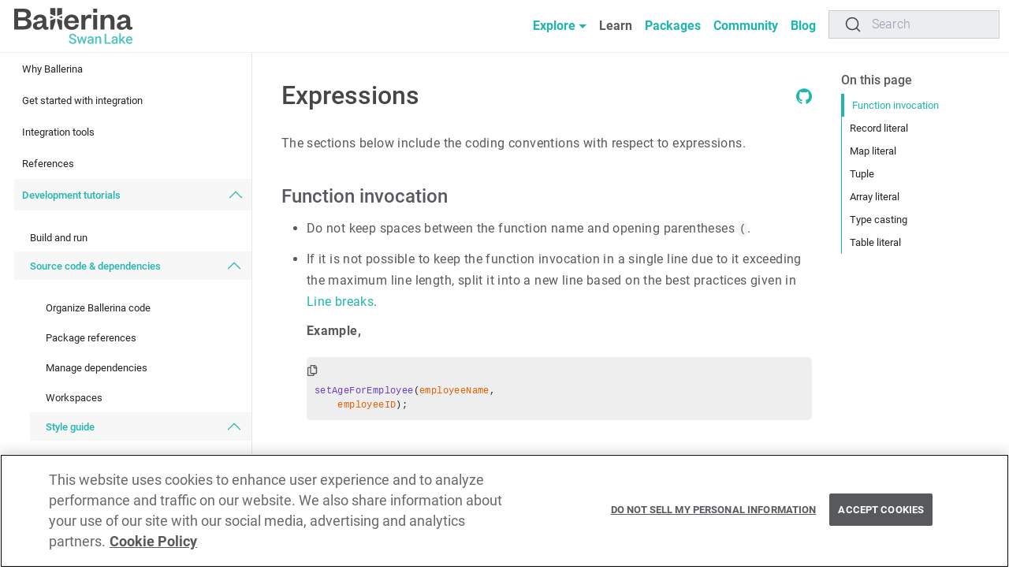

--- FILE ---
content_type: text/html; charset=utf-8
request_url: https://ballerina.io/learn/style-guide/expressions/
body_size: 10368
content:
<!DOCTYPE html><html lang="en"><head><meta charSet="utf-8"/><meta name="description" content="The Ballerina Style Guide aims at maintaining a standard coding style among the Ballerina community. The Ballerina code formatting tools are based on this guide."/><meta name="keywords" content="ballerina, programming language, ballerina style guide, expressions"/><title>Expressions - The Ballerina programming language</title><meta property="og:type" content="article"/><meta property="og:title" content="Expressions - The Ballerina programming language"/><meta property="og:description" content="The Ballerina Style Guide aims at maintaining a standard coding style among the Ballerina community. The Ballerina code formatting tools are based on this guide."/><meta property="og:image" content="https://ballerina.io/images/ballerina-generic-social-media-image-2023.png"/><meta property="og:description" content="The Ballerina Style Guide aims at maintaining a standard coding style among the Ballerina community. The Ballerina code formatting tools are based on this guide."/><meta property="og:image" content="https://ballerina.io/images/ballerina-generic-social-media-image-2023.png"/><meta name="twitter:title" content="Expressions - The Ballerina programming language"/><meta property="twitter:description" content="The Ballerina Style Guide aims at maintaining a standard coding style among the Ballerina community. The Ballerina code formatting tools are based on this guide."/><meta property="twitter:text:description" content="The Ballerina Style Guide aims at maintaining a standard coding style among the Ballerina community. The Ballerina code formatting tools are based on this guide."/><meta name="twitter:site" content="@ballerinalang"/><meta name="twitter:creator" content="@ballerinalang"/><meta name="twitter:card" content="summary_large_image"/><meta name="twitter:image" content="https://ballerina.io/images/ballerina-generic-social-media-image-2023.png"/><meta property="twitter:image" content="https://ballerina.io/images/ballerina-generic-social-media-image-2023.png"/><meta name="viewport" content="width=device-width, initial-scale=1.0"/><script>(function(w,d,s,l,i){w[l]=w[l]||[];w[l].push({'gtm.start':
new Date().getTime(),event:'gtm.js'});var f=d.getElementsByTagName(s)[0],
j=d.createElement(s),dl=l!='dataLayer'?'&l='+l:'';j.setAttributeNode(d.createAttribute('data-ot-ignore'));j.async=true;j.src=
'https://www.googletagmanager.com/gtm.js?id='+i+dl;f.parentNode.insertBefore(j,f);
})(window,document,'script','dataLayer','GTM-PSL2TX4');</script><script type="text/javascript" crossorigin="true" src="https://cdn.jsdelivr.net/npm/@docsearch/js@alpha"></script><script src="https://cookie-cdn.cookiepro.com/scripttemplates/otSDKStub.js" type="text/javascript" charSet="UTF-8" data-domain-script="630ad396-5fd5-4745-92ae-2765dc8841ee" defer=""></script><meta name="next-head-count" content="22"/><meta charSet="utf-8"/><meta name="author" content="WSO2 LLC"/><meta http-equiv="X-Frame-Options" content="SAMEORIGIN"/><meta http-equiv="Content-Security-Policy" content="frame-ancestors &#x27;none&#x27;;"/><link rel="shortcut icon" href="/images/favicon.ico"/><link rel="stylesheet" href="/css/roboto.css"/><link rel="stylesheet" href="https://cdn.jsdelivr.net/npm/docsearch.js@2/dist/cdn/docsearch.min.css"/><link rel="stylesheet" href="/css/ballerina-search-button.css"/><link rel="stylesheet" href="/css/ballerina-search-modal.css"/><link rel="stylesheet" href="/css/ballerina-search-variables.css"/><link rel="stylesheet" href="/css/ballerina-search-style.css"/><link rel="preload" href="/_next/static/css/6ece3c28563d4056.css" as="style"/><link rel="stylesheet" href="/_next/static/css/6ece3c28563d4056.css" data-n-g=""/><link rel="preload" href="/_next/static/css/f53751c7316b8bee.css" as="style"/><link rel="stylesheet" href="/_next/static/css/f53751c7316b8bee.css" data-n-p=""/><noscript data-n-css=""></noscript><script defer="" nomodule="" src="/_next/static/chunks/polyfills-5cd94c89d3acac5f.js"></script><script src="/_next/static/chunks/webpack-e32e17cddbd57f25.js" defer=""></script><script src="/_next/static/chunks/framework-79bce4a3a540b080.js" defer=""></script><script src="/_next/static/chunks/main-0ea70f422df5d19e.js" defer=""></script><script src="/_next/static/chunks/pages/_app-ba2391f08766dae9.js" defer=""></script><script src="/_next/static/chunks/1bfc9850-07afe3a69e1ba759.js" defer=""></script><script src="/_next/static/chunks/7621-d6bcd83f463fef72.js" defer=""></script><script src="/_next/static/chunks/1058-de0b031bc614d462.js" defer=""></script><script src="/_next/static/chunks/8130-4f833ffdbe1dba0f.js" defer=""></script><script src="/_next/static/chunks/6084-4e54ad5efcb8d3b5.js" defer=""></script><script src="/_next/static/chunks/5530-11a262420fdd225c.js" defer=""></script><script src="/_next/static/chunks/6686-fc13fcae106ae808.js" defer=""></script><script src="/_next/static/chunks/9684-074b9a695fa68133.js" defer=""></script><script src="/_next/static/chunks/5607-3aea9a3f6aab5467.js" defer=""></script><script src="/_next/static/chunks/3066-532e3a00a68674d9.js" defer=""></script><script src="/_next/static/chunks/9817-0ca5a0867234cccf.js" defer=""></script><script src="/_next/static/chunks/2659-19793be73574112a.js" defer=""></script><script src="/_next/static/chunks/5907-9f3e6b733f7fdae1.js" defer=""></script><script src="/_next/static/chunks/3403-26bdd07a33646f29.js" defer=""></script><script src="/_next/static/chunks/pages/learn/development-tutorials/%5B...slug%5D-f17b6624c4c418f6.js" defer=""></script><script src="/_next/static/cftq8YsS9oQo-hw0qNu8q/_buildManifest.js" defer=""></script><script src="/_next/static/cftq8YsS9oQo-hw0qNu8q/_ssgManifest.js" defer=""></script><script src="/_next/static/cftq8YsS9oQo-hw0qNu8q/_middlewareManifest.js" defer=""></script></head><body><noscript><iframe src="https://www.googletagmanager.com/ns.html?id=GTM-PSL2TX4" height="0" width="0" style="display:none;visibility:hidden"></iframe></noscript><div id="__next" data-reactroot=""><div class="main-wrapper vstack gap-0"><div class="wrap-page-content container-fluid"><div class="row"><div class="leftNav d-none d-sm-block col-xxl-2 col-sm-3"><div class="LeftNav_leftNavAccordian__i9BmP accordion accordion-flush"><div class="LeftNav_acItem__wMNuO accordion-item"><h2 item-id="why-ballerina" class="LeftNav_mainDir__aO30Y accordion-header"><button type="button" aria-expanded="false" class="accordion-button collapsed">Why Ballerina</button></h2><div class="accordion-collapse collapse"><div class="LeftNav_accordionBody__mzk_B accordion-body"><ul class="LeftNav_firstTier__KPVX9"><div class="accordion"><li><a id="cloud-native" href="/why-ballerina/cloud-native">Cloud native</a></li><li><a id="flexibly-typed" href="/why-ballerina/flexibly-typed">Flexibly typed</a></li><li><a id="data-oriented" href="/why-ballerina/data-oriented">Data oriented</a></li><li><a id="graphical" href="/why-ballerina/graphical">Graphical</a></li><li><a id="concurrent" href="/why-ballerina/concurrent">Concurrent</a></li><li><a id="reliable-maintainable" href="/why-ballerina/reliable-maintainable">Reliable, maintainable</a></li></div></ul></div></div></div><div class="LeftNav_acItem__wMNuO accordion-item"><h2 item-id="integration" class="LeftNav_mainDir__aO30Y accordion-header"><button type="button" aria-expanded="false" class="accordion-button collapsed">Get started with integration</button></h2><div class="accordion-collapse collapse"><div class="LeftNav_accordionBody__mzk_B accordion-body"><ul class="LeftNav_firstTier__KPVX9"><div class="accordion"><li><a id="get-started" href="/learn/get-started">Get started</a></li><li><a id="pre-built-integrations" href="/learn/pre-built-integrations" target="_blank" rel="noreferrer">Pre-built integrations</a></li><li><a id="patterns" href="/learn/enterprise-integration-patterns" target="_blank" rel="noreferrer">Enterprise Integration Patterns (EIP)</a></li><li><a id="integration-tutorials" href="/learn/integration-tutorials" target="_blank" rel="noreferrer">Integration tutorials</a></li><li><a id="supported-data-formats" href="/learn/supported-data-formats">Supported data formats</a></li><li><a id="supported-network-protocols" href="/learn/supported-network-protocols">Supported network integration protocols</a></li></div></ul></div></div></div><div class="LeftNav_acItem__wMNuO accordion-item"><h2 item-id="integration-tools" class="LeftNav_mainDir__aO30Y accordion-header"><button type="button" aria-expanded="false" class="accordion-button collapsed">Integration tools</button></h2><div class="accordion-collapse collapse"><div class="LeftNav_accordionBody__mzk_B accordion-body"><ul class="LeftNav_firstTier__KPVX9"><div class="accordion"><li><a id="openapi-tool" href="/learn/openapi-tool">OpenAPI tool</a></li><li><a id="graphql-tool" href="/learn/graphql-tool">GraphQL tool</a></li><li><a id="asyncapi-tool" href="/learn/asyncapi-tool">AsyncAPI tool</a></li><li><a id="grpc-tool" href="/learn/grpc-tool">gRPC tool</a></li><li><a id="health-tool" href="/learn/health-tool">Health tool (FHIR/HL7)</a></li><li><a id="edi-tool" href="/learn/edi-tool">EDI tool</a></li><li><a id="wsdl-tool" href="/learn/wsdl-tool">WSDL tool</a></li><li><a id="xsd-tool" href="/learn/xsd-tool">XSD tool</a></li></div></ul></div></div></div><div class="LeftNav_acItem__wMNuO accordion-item"><h2 item-id="references" class="LeftNav_mainDir__aO30Y accordion-header"><button type="button" aria-expanded="false" class="accordion-button collapsed">References</button></h2><div class="accordion-collapse collapse"><div class="LeftNav_accordionBody__mzk_B accordion-body"><ul class="LeftNav_firstTier__KPVX9"><div class="accordion"><li><a id="by-example" href="/learn/by-example" target="_blank" rel="noreferrer">Ballerina by Example</a></li><li><a id="api-docs" href="https://lib.ballerina.io/" target="_blank" rel="noreferrer">Ballerina API Docs</a></li><li><a id="ballerina-specifications" href="/learn/ballerina-specifications">Ballerina specifications</a></li><li><a id="vcsode" href="https://wso2.com/ballerina/vscode/docs/" target="_blank" rel="noreferrer">Visual Studio Code extension</a></li></div></ul></div></div></div><div class="LeftNav_acItem__wMNuO accordion-item"><h2 item-id="development-tutorials" class="LeftNav_mainDir__aO30Y accordion-header"><button type="button" aria-expanded="true" class="accordion-button">Development tutorials</button></h2><div class="accordion-collapse collapse show"><div class="LeftNav_accordionBody__mzk_B accordion-body"><ul class="LeftNav_firstTier__KPVX9"><div class="accordion"><div class="LeftNav_acItem__wMNuO accordion-item"><h2 item-id="build-and-run" class="accordion-header"><button type="button" aria-expanded="false" class="accordion-button collapsed">Build and run</button></h2><div class="accordion-collapse collapse"><div class="LeftNav_acBody__r7jSH accordion-body"><ul class="LeftNav_secondTier__nZWOX"><div class="accordion"><li><a id="cli-commands" href="/learn/cli-commands">CLI commands</a></li><li><a id="update-tool" href="/learn/update-tool">Update tool</a></li><li><a id="ballerina-shell" href="/learn/ballerina-shell">Ballerina Shell</a></li><li><a id="cicd" href="/learn/cicd">Configure CI/CD for Ballerina projects</a></li></div></ul></div></div></div><div class="LeftNav_acItem__wMNuO accordion-item"><h2 item-id="source-code-dependencies" class="accordion-header"><button type="button" aria-expanded="true" class="accordion-button">Source code &amp; dependencies</button></h2><div class="accordion-collapse collapse show"><div class="LeftNav_acBody__r7jSH accordion-body"><ul class="LeftNav_secondTier__nZWOX"><div class="accordion"><li><a id="organize-ballerina-code" href="/learn/organize-ballerina-code">Organize Ballerina code</a></li><li><a id="package-references" href="/learn/package-references">Package references</a></li><li><a id="manage-dependencies" href="/learn/manage-dependencies">Manage dependencies</a></li><li><a id="workspaces" href="/learn/workspaces">Workspaces</a></li><div class="LeftNav_acItem__wMNuO accordion-item"><h2 item-id="style-guide" class="accordion-header"><button type="button" aria-expanded="true" class="accordion-button">Style guide</button></h2><div class="accordion-collapse collapse show"><div class="LeftNav_acBody__r7jSH accordion-body"><ul class="LeftNav_secondTier__nZWOX"><div class="accordion"><li><a id="coding-conventions" href="/learn/style-guide/coding-conventions">Coding conventions</a></li><li><a id="top-level-definitions" href="/learn/style-guide/top-level-definitions">Top-level definitions</a></li><li><a id="operators-keywords-and-types" href="/learn/style-guide/operators-keywords-and-types">Operators, keywords, and types</a></li><li><a id="statements" href="/learn/style-guide/statements">Statements</a></li><li><a id="expressions" class="LeftNav_active__7vmPU" href="/learn/style-guide/expressions">Expressions</a></li><li><a id="annotations-documentation-and-comments" href="/learn/style-guide/annotations-documentation-and-comments">Annotations, documentation and comments</a></li></div></ul></div></div></div><li><a id="customize-formatting" href="/learn/customize-formatting">Customize formatting</a></li></div></ul></div></div></div><div class="LeftNav_acItem__wMNuO accordion-item"><h2 item-id="test-document-the-code" class="accordion-header"><button type="button" aria-expanded="false" class="accordion-button collapsed">Test, debug &amp; document the code</button></h2><div class="accordion-collapse collapse"><div class="LeftNav_acBody__r7jSH accordion-body"><ul class="LeftNav_secondTier__nZWOX"><div class="accordion"><div class="LeftNav_acItem__wMNuO accordion-item"><h2 item-id="test-ballerina-code" class="accordion-header"><button type="button" aria-expanded="false" class="accordion-button collapsed">Test Ballerina code</button></h2><div class="accordion-collapse collapse"><div class="LeftNav_acBody__r7jSH accordion-body"><ul class="LeftNav_secondTier__nZWOX"><div class="accordion"><li><a id="test-a-simple-function" href="/learn/test-ballerina-code/test-a-simple-function">Test a simple function</a></li><li><a id="write-tests" href="/learn/test-ballerina-code/write-tests">Write tests</a></li><li><a id="structure-tests" href="/learn/test-ballerina-code/structure-tests">Structure tests</a></li><li><a id="configure-tests" href="/learn/test-ballerina-code/configure-tests">Configure tests</a></li><li><a id="code-coverage-and-reporting" href="/learn/test-ballerina-code/code-coverage-and-reporting">Code coverage and reporting</a></li><li><a id="define-data-driven-tests" href="/learn/test-ballerina-code/define-data-driven-tests">Define data-driven tests</a></li><li><a id="define-test-groups" href="/learn/test-ballerina-code/define-test-groups">Define test groups</a></li><li><a id="test-services-and-clients" href="/learn/test-ballerina-code/test-services-and-clients">Test services and clients</a></li><li><a id="mocking" href="/learn/test-ballerina-code/mocking">Mocking</a></li><li><a id="execute-tests" href="/learn/test-ballerina-code/execute-tests">Execute tests</a></li><li><a id="execute-tests-in-parallel" href="/learn/test-ballerina-code/execute-tests-in-parallel/">Execute tests in parallel</a></li></div></ul></div></div></div><li><a id="debug-ballerina-programs" href="/learn/debug-ballerina-programs">Debug Ballerina programs</a></li><li><a id="generate-code-documentation" href="/learn/generate-code-documentation">Generate code documentation</a></li></div></ul></div></div></div><div class="LeftNav_acItem__wMNuO accordion-item"><h2 item-id="configurability" class="accordion-header"><button type="button" aria-expanded="false" class="accordion-button collapsed">Configurability</button></h2><div class="accordion-collapse collapse"><div class="LeftNav_acBody__r7jSH accordion-body"><ul class="LeftNav_secondTier__nZWOX"><div class="accordion"><li><a id="configure-a-sample-ballerina-service" href="/learn/configure-a-sample-ballerina-service">Configure a sample Ballerina service</a></li><li><a id="provide-values-to-configurable-variables" href="/learn/provide-values-to-configurable-variables">Provide values to configurable variables</a></li><li><a id="configure-values" href="/learn/configure-values">Configure values </a></li></div></ul></div></div></div><div class="LeftNav_acItem__wMNuO accordion-item"><h2 item-id="deployment-guide" class="accordion-header"><button type="button" aria-expanded="false" class="accordion-button collapsed">Deployment guidelines</button></h2><div class="accordion-collapse collapse"><div class="LeftNav_acBody__r7jSH accordion-body"><ul class="LeftNav_secondTier__nZWOX"><div class="accordion"><li><a id="deployment-guidelines-overview" href="/learn/deployment-guidelines-overview">Deployment guidelines overview</a></li><li><a id="monolithic-deployment" href="/learn/monolithic-deployment">Monolithic deployment</a></li><li><a id="containerized-deployment" href="/learn/containerized-deployment">Containerized deployment</a></li><li><a id="serverless-deployment" href="/learn/serverless-deployment">Serverless deployment </a></li></div></ul></div></div></div><div class="LeftNav_acItem__wMNuO accordion-item"><h2 item-id="ballerina-persist" class="accordion-header"><button type="button" aria-expanded="false" class="accordion-button collapsed">Bal persist</button></h2><div class="accordion-collapse collapse"><div class="LeftNav_acBody__r7jSH accordion-body"><ul class="LeftNav_secondTier__nZWOX"><div class="accordion"><li><a id="bal-persist-overview" href="/learn/bal-persist-overview">Bal persist overview</a></li><li><a id="persist-model" href="/learn/persist-model">Data model</a></li><li><a id="persist-cli-tool" href="/learn/persist-cli-tool">CLI tool</a></li><li><a id="persist-client-api" href="/learn/persist-client-api">Type-safe client API</a></li><li><a id="persist-introspection" href="/learn/persist-introspection">Introspection</a></li><li><a id="supported-data-stores" href="/learn/supported-data-stores">Supported data stores</a></li></div></ul></div></div></div><div class="LeftNav_acItem__wMNuO accordion-item"><h2 item-id="observability" class="accordion-header"><button type="button" aria-expanded="false" class="accordion-button collapsed">Observability</button></h2><div class="accordion-collapse collapse"><div class="LeftNav_acBody__r7jSH accordion-body"><ul class="LeftNav_secondTier__nZWOX"><div class="accordion"><li><a id="overview-of-ballerina-observability" href="/learn/overview-of-ballerina-observability">Overview of Ballerina observability</a></li><div class="LeftNav_acItem__wMNuO accordion-item"><h2 item-id="supported-observability-tools-and-platforms" class="accordion-header"><button type="button" aria-expanded="false" class="accordion-button collapsed">Supported observability tools and platforms</button></h2><div class="accordion-collapse collapse"><div class="LeftNav_acBody__r7jSH accordion-body"><ul class="LeftNav_secondTier__nZWOX"><div class="accordion"><li><a id="prometheus" href="/learn/supported-observability-tools-and-platforms/prometheus">Prometheus</a></li><li><a id="jaeger" href="/learn/supported-observability-tools-and-platforms/jaeger">Jaeger</a></li><li><a id="zipkin" href="/learn/supported-observability-tools-and-platforms/zipkin">Zipkin</a></li><li><a id="datadog" href="/learn/supported-observability-tools-and-platforms/datadog">Datadog</a></li><li><a id="new-relic" href="/learn/supported-observability-tools-and-platforms/new-relic">New Relic</a></li><li><a id="elastic-stack" href="/learn/supported-observability-tools-and-platforms/elastic-stack">Elastic Stack</a></li><li><a id="opensearch" href="/learn/supported-observability-tools-and-platforms/opensearch">OpenSearch</a></li><li><a id="moesif" href="/learn/supported-observability-tools-and-platforms/moesif">Moesif</a></li></div></ul></div></div></div></div></ul></div></div></div><div class="LeftNav_acItem__wMNuO accordion-item"><h2 item-id="java-interoperability" class="accordion-header"><button type="button" aria-expanded="false" class="accordion-button collapsed">Java interoperability</button></h2><div class="accordion-collapse collapse"><div class="LeftNav_acBody__r7jSH accordion-body"><ul class="LeftNav_secondTier__nZWOX"><div class="accordion"><li><a id="call-java-code-from-ballerina" href="/learn/call-java-code-from-ballerina">Call Java code from Ballerina</a></li><li><a id="ballerina-ffi" href="/learn/ballerina-ffi">Ballerina FFI</a></li><li><a id="the-bindgen-tool" href="/learn/the-bindgen-tool">The Bindgen tool</a></li></div></ul></div></div></div><div class="LeftNav_acItem__wMNuO accordion-item"><h2 item-id="build-a-graalvm-executable" class="accordion-header"><button type="button" aria-expanded="false" class="accordion-button collapsed">Build a GraalVM executable</button></h2><div class="accordion-collapse collapse"><div class="LeftNav_acBody__r7jSH accordion-body"><ul class="LeftNav_secondTier__nZWOX"><div class="accordion"><li><a id="graalvm-executable-overview" href="/learn/graalvm-executable-overview">GraalVM executable overview</a></li><li><a id="build-the-executable-in-a-container" href="/learn/build-the-executable-in-a-container">Build the executable in a container</a></li><li><a id="build-the-executable-locally" href="/learn/build-the-executable-locally/">Build the executable locally</a></li></div></ul></div></div></div><div class="LeftNav_acItem__wMNuO accordion-item"><h2 item-id="ballerina-central" class="accordion-header"><button type="button" aria-expanded="false" class="accordion-button collapsed">Reuse code with Ballerina Central</button></h2><div class="accordion-collapse collapse"><div class="LeftNav_acBody__r7jSH accordion-body"><ul class="LeftNav_secondTier__nZWOX"><div class="accordion"><li><a id="publish-packages-to-ballerina-central" href="/learn/publish-packages-to-ballerina-central">Publish packages to Ballerina Central</a></li><li><a id="configure-a-network-proxy" href="/learn/configure-a-network-proxy">Configure a network proxy</a></li></div></ul></div></div></div><div class="LeftNav_acItem__wMNuO accordion-item"><h2 item-id="troubleshoot-the-runtime" class="accordion-header"><button type="button" aria-expanded="false" class="accordion-button collapsed">Troubleshoot the runtime</button></h2><div class="accordion-collapse collapse"><div class="LeftNav_acBody__r7jSH accordion-body"><ul class="LeftNav_secondTier__nZWOX"><div class="accordion"><li><a id="strand-dump-tool" href="/learn/strand-dump-tool">Strand dump tool</a></li><li><a id="ballerina-profiler" href="/learn/ballerina-profiler">Ballerina Profiler</a></li></div></ul></div></div></div><div class="LeftNav_acItem__wMNuO accordion-item"><h2 item-id="static-code-analysis" class="accordion-header"><button type="button" aria-expanded="false" class="accordion-button collapsed">Static code analysis</button></h2><div class="accordion-collapse collapse"><div class="LeftNav_acBody__r7jSH accordion-body"><ul class="LeftNav_secondTier__nZWOX"><div class="accordion"><li><a id="scan-tool" href="/learn/scan-tool">Scan tool</a></li><li><a id="scan-rules" href="/learn/scan-rules">Scan rules</a></li></div></ul></div></div></div><div class="LeftNav_acItem__wMNuO accordion-item"><h2 item-id="additional-tools" class="accordion-header"><button type="button" aria-expanded="false" class="accordion-button collapsed">Additional tools</button></h2><div class="accordion-collapse collapse"><div class="LeftNav_acBody__r7jSH accordion-body"><ul class="LeftNav_secondTier__nZWOX"><div class="accordion"><li><a id="consolidate-packages-tool" href="/learn/consolidate-packages-tool">Consolidate-packages tool</a></li></div></ul></div></div></div></div></ul></div></div></div><div class="LeftNav_acItem__wMNuO accordion-item"><h2 item-id="resources" class="LeftNav_mainDir__aO30Y accordion-header"><button type="button" aria-expanded="false" class="accordion-button collapsed">Resources</button></h2><div class="accordion-collapse collapse"><div class="LeftNav_accordionBody__mzk_B accordion-body"><ul class="LeftNav_firstTier__KPVX9"><div class="accordion"><div class="LeftNav_acItem__wMNuO accordion-item"><h2 item-id="featured-scenarios" class="accordion-header"><button type="button" aria-expanded="false" class="accordion-button collapsed">Featured scenarios</button></h2><div class="accordion-collapse collapse"><div class="LeftNav_acBody__r7jSH accordion-body"><ul class="LeftNav_secondTier__nZWOX"><div class="accordion"><li><a id="write-a-restful-api-with-ballerina" href="/learn/write-a-restful-api-with-ballerina">Write a RESTful API with Ballerina</a></li><li><a id="write-a-grpc-service-with-ballerina" href="/learn/write-a-grpc-service-with-ballerina">Write a gRPC service with Ballerina</a></li><li><a id="write-a-graphql-api-with-ballerina" href="/learn/write-a-graphql-api-with-ballerina">Write a GraphQL API with Ballerina</a></li><li><a id="work-with-data-using-queries-in-ballerina" href="/learn/work-with-data-using-queries-in-ballerina">Work with data using queries in Ballerina</a></li><li><a id="build-a-data-service-in-ballerina" href="/learn/build-a-data-service-in-ballerina">Build a data service in Ballerina </a></li><li><a id="build-a-change-data-capture-service-in-ballerina" href="/learn/build-a-change-data-capture-service-in-ballerina">Build a Change Data Capture (CDC) service in Ballerina</a></li><li><a id="work-with-llms-using-natural-expressions" href="/learn/work-with-llms-using-natural-expressions">Work with Large Language Models (LLMs) using natural expressions</a></li><li><a id="deploy-ballerina-on-kubernetes" href="/learn/deploy-ballerina-on-kubernetes">Deploy Ballerina on Kubernetes</a></li><li><a id="manage-data-persistence-with-bal-persist" href="/learn/manage-data-persistence-with-bal-persist">Manage data persistence with bal persist</a></li><li><a id="create-your-first-connector-with-ballerina" href="/learn/create-your-first-connector-with-ballerina">Create your first connector with Ballerina</a></li></div></ul></div></div></div><div class="LeftNav_acItem__wMNuO accordion-item"><h2 item-id="learn-the-language" class="accordion-header"><button type="button" aria-expanded="false" class="accordion-button collapsed">Learn the language</button></h2><div class="accordion-collapse collapse"><div class="LeftNav_acBody__r7jSH accordion-body"><ul class="LeftNav_secondTier__nZWOX"><div class="accordion"><li><a id="language-basics" href="/learn/language-basics">Language basics</a></li><li><a id="network-interaction" href="/learn/network-interaction">Network interaction</a></li><li><a id="data" href="/learn/data">Data</a></li><li><a id="concurrency" href="/learn/concurrency">Concurrency </a></li><li><a id="advanced-general-purpose-language-features" href="/learn/advanced-general-purpose-language-features">Advanced, general-purpose language features</a></li></div></ul></div></div></div></div></ul></div></div></div></div></div><div class="d-block d-sm-none col-12"><button type="button" class="learnMob btn btn-primary">Learn</button></div><div class="mdContent col-xxl-7 col-sm-7 col-12"><div class="container"><div class="topRow"><div class="col-11"><h1>Expressions</h1></div><div class="gitIcon col-1"><a href="https://github.com/ballerina-platform/ballerina-dev-website/blob/master/swan-lake/development-tutorials/source-code-dependencies/style-guide/expressions.md" target="_blank" rel="noreferrer" title="Edit in GitHub"></a></div></div><div class="intro"><p>The sections below include the coding conventions with respect to expressions.</p></div><h2 id="function-invocation" data-section="function-invocation" class="section"><svg xmlns="http://www.w3.org/2000/svg" width="30" height="30" fill="currentColor" class="bi bi-link-45deg mdButton pe-2" viewBox="0 0 16 16"><path d="M4.715 6.542 3.343 7.914a3 3 0 1 0 4.243 4.243l1.828-1.829A3 3 0 0 0 8.586 5.5L8 6.086a1.002 1.002 0 0 0-.154.199 2 2 0 0 1 .861 3.337L6.88 11.45a2 2 0 1 1-2.83-2.83l.793-.792a4.018 4.018 0 0 1-.128-1.287z"></path><path d="M6.586 4.672A3 3 0 0 0 7.414 9.5l.775-.776a2 2 0 0 1-.896-3.346L9.12 3.55a2 2 0 1 1 2.83 2.83l-.793.792c.112.42.155.855.128 1.287l1.372-1.372a3 3 0 1 0-4.243-4.243L6.586 4.672z"></path></svg>Function invocation</h2>
<ul>
<li>
<p>Do not keep spaces between the function name and opening parentheses <code>(</code>.</p>
</li>
<li>
<p>If it is not possible to keep the function invocation in a single line due to it exceeding the maximum line length, split it into a new line based on the best practices given in <a href="/learn/style-guide/coding-conventions/#line-breaks">Line breaks</a>.</p>
<p><strong>Example,</strong></p>
<pre><div style="background:#eeeeee;padding:10px 10px 0px 0px;border-radius:5px;margin-top:10px;background-color:#eeeeee !important"><div style="display:flex;justify-content:end"><svg stroke="currentColor" fill="currentColor" stroke-width="0" viewBox="0 0 448 512" style="float:right" height="1em" width="1em" xmlns="http://www.w3.org/2000/svg"><title>Copy</title><path d="M433.941 65.941l-51.882-51.882A48 48 0 0 0 348.118 0H176c-26.51 0-48 21.49-48 48v48H48c-26.51 0-48 21.49-48 48v320c0 26.51 21.49 48 48 48h224c26.51 0 48-21.49 48-48v-48h80c26.51 0 48-21.49 48-48V99.882a48 48 0 0 0-14.059-33.941zM266 464H54a6 6 0 0 1-6-6V150a6 6 0 0 1 6-6h74v224c0 26.51 21.49 48 48 48h96v42a6 6 0 0 1-6 6zm128-96H182a6 6 0 0 1-6-6V54a6 6 0 0 1 6-6h106v88c0 13.255 10.745 24 24 24h88v202a6 6 0 0 1-6 6zm6-256h-64V48h9.632c1.591 0 3.117.632 4.243 1.757l48.368 48.368a6 6 0 0 1 1.757 4.243V112z"></path></svg></div><div><pre class="shiki github-light" style="background-color:#fff;color:#24292e" tabindex="0"><code><span class="line"><span style="color:#6F42C1">setAgeForEmployee</span><span style="color:#24292E">(</span><span style="color:#E36209">employeeName</span><span style="color:#24292E">,</span></span>
<span class="line"><span style="color:#E36209">    employeeID</span><span style="color:#24292E">);</span></span></code></pre></div></div></pre>
</li>
</ul>
<h2 id="record-literal" data-section="record-literal" class="section"><svg xmlns="http://www.w3.org/2000/svg" width="30" height="30" fill="currentColor" class="bi bi-link-45deg mdButton pe-2" viewBox="0 0 16 16"><path d="M4.715 6.542 3.343 7.914a3 3 0 1 0 4.243 4.243l1.828-1.829A3 3 0 0 0 8.586 5.5L8 6.086a1.002 1.002 0 0 0-.154.199 2 2 0 0 1 .861 3.337L6.88 11.45a2 2 0 1 1-2.83-2.83l.793-.792a4.018 4.018 0 0 1-.128-1.287z"></path><path d="M6.586 4.672A3 3 0 0 0 7.414 9.5l.775-.776a2 2 0 0 1-.896-3.346L9.12 3.55a2 2 0 1 1 2.83 2.83l-.793.792c.112.42.155.855.128 1.287l1.372-1.372a3 3 0 1 0-4.243-4.243L6.586 4.672z"></path></svg>Record literal</h2>
<ul>
<li>
<p>If empty, keep it as an empty block.</p>
<p><strong>Example,</strong></p>
<pre><div style="background:#eeeeee;padding:10px 10px 0px 0px;border-radius:5px;margin-top:10px;background-color:#eeeeee !important"><div style="display:flex;justify-content:end"><svg stroke="currentColor" fill="currentColor" stroke-width="0" viewBox="0 0 448 512" style="float:right" height="1em" width="1em" xmlns="http://www.w3.org/2000/svg"><title>Copy</title><path d="M433.941 65.941l-51.882-51.882A48 48 0 0 0 348.118 0H176c-26.51 0-48 21.49-48 48v48H48c-26.51 0-48 21.49-48 48v320c0 26.51 21.49 48 48 48h224c26.51 0 48-21.49 48-48v-48h80c26.51 0 48-21.49 48-48V99.882a48 48 0 0 0-14.059-33.941zM266 464H54a6 6 0 0 1-6-6V150a6 6 0 0 1 6-6h74v224c0 26.51 21.49 48 48 48h96v42a6 6 0 0 1-6 6zm128-96H182a6 6 0 0 1-6-6V54a6 6 0 0 1 6-6h106v88c0 13.255 10.745 24 24 24h88v202a6 6 0 0 1-6 6zm6-256h-64V48h9.632c1.591 0 3.117.632 4.243 1.757l48.368 48.368a6 6 0 0 1 1.757 4.243V112z"></path></svg></div><div><pre class="shiki github-light" style="background-color:#fff;color:#24292e" tabindex="0"><code><span class="line"><span style="color:#24292E">Person p </span><span style="color:#D73A49">=</span><span style="color:#24292E"> {};</span></span></code></pre></div></div></pre>
</li>
<li>
<p>In a record literal, arrange the fields in a single line.
Then, add a space after the comma and leave no spaces between the braces and fields.</p>
<p><strong>Example,</strong></p>
<pre><div style="background:#eeeeee;padding:10px 10px 0px 0px;border-radius:5px;margin-top:10px;background-color:#eeeeee !important"><div style="display:flex;justify-content:end"><svg stroke="currentColor" fill="currentColor" stroke-width="0" viewBox="0 0 448 512" style="float:right" height="1em" width="1em" xmlns="http://www.w3.org/2000/svg"><title>Copy</title><path d="M433.941 65.941l-51.882-51.882A48 48 0 0 0 348.118 0H176c-26.51 0-48 21.49-48 48v48H48c-26.51 0-48 21.49-48 48v320c0 26.51 21.49 48 48 48h224c26.51 0 48-21.49 48-48v-48h80c26.51 0 48-21.49 48-48V99.882a48 48 0 0 0-14.059-33.941zM266 464H54a6 6 0 0 1-6-6V150a6 6 0 0 1 6-6h74v224c0 26.51 21.49 48 48 48h96v42a6 6 0 0 1-6 6zm128-96H182a6 6 0 0 1-6-6V54a6 6 0 0 1 6-6h106v88c0 13.255 10.745 24 24 24h88v202a6 6 0 0 1-6 6zm6-256h-64V48h9.632c1.591 0 3.117.632 4.243 1.757l48.368 48.368a6 6 0 0 1 1.757 4.243V112z"></path></svg></div><div><pre class="shiki github-light" style="background-color:#fff;color:#24292e" tabindex="0"><code><span class="line"><span style="color:#24292E">Person p </span><span style="color:#D73A49">=</span><span style="color:#24292E"> {name</span><span style="color:#D73A49">:</span><span style="color:#032F62"> "john"</span><span style="color:#24292E">, age</span><span style="color:#D73A49">:</span><span style="color:#005CC5"> 20</span><span style="color:#24292E">};</span></span></code></pre></div></div></pre>
</li>
<li>
<p>Do not keep any spaces between the key and the colon. Also, keep only one space between the colon and the value.</p>
<p><strong>Example,</strong></p>
<pre><div style="background:#eeeeee;padding:10px 10px 0px 0px;border-radius:5px;margin-top:10px;background-color:#eeeeee !important"><div style="display:flex;justify-content:end"><svg stroke="currentColor" fill="currentColor" stroke-width="0" viewBox="0 0 448 512" style="float:right" height="1em" width="1em" xmlns="http://www.w3.org/2000/svg"><title>Copy</title><path d="M433.941 65.941l-51.882-51.882A48 48 0 0 0 348.118 0H176c-26.51 0-48 21.49-48 48v48H48c-26.51 0-48 21.49-48 48v320c0 26.51 21.49 48 48 48h224c26.51 0 48-21.49 48-48v-48h80c26.51 0 48-21.49 48-48V99.882a48 48 0 0 0-14.059-33.941zM266 464H54a6 6 0 0 1-6-6V150a6 6 0 0 1 6-6h74v224c0 26.51 21.49 48 48 48h96v42a6 6 0 0 1-6 6zm128-96H182a6 6 0 0 1-6-6V54a6 6 0 0 1 6-6h106v88c0 13.255 10.745 24 24 24h88v202a6 6 0 0 1-6 6zm6-256h-64V48h9.632c1.591 0 3.117.632 4.243 1.757l48.368 48.368a6 6 0 0 1 1.757 4.243V112z"></path></svg></div><div><pre class="shiki github-light" style="background-color:#fff;color:#24292e" tabindex="0"><code><span class="line"><span style="color:#24292E">Person person </span><span style="color:#D73A49">=</span><span style="color:#24292E"> {</span></span>
<span class="line"><span style="color:#24292E">    name</span><span style="color:#D73A49">:</span><span style="color:#032F62"> "john"</span><span style="color:#6A737D"> // In this field, key is the "name" and value is "john".</span></span>
<span class="line"><span style="color:#24292E">};</span></span></code></pre></div></div></pre>
</li>
<li>
<p>You can define the fields in new lines. If you do so, make sure each field is in a separate line and is block-indented.</p>
<p><strong>Do&#x27;s</strong></p>
<pre><div style="background:#eeeeee;padding:10px 10px 0px 0px;border-radius:5px;margin-top:10px;background-color:#eeeeee !important"><div style="display:flex;justify-content:end"><svg stroke="currentColor" fill="currentColor" stroke-width="0" viewBox="0 0 448 512" style="float:right" height="1em" width="1em" xmlns="http://www.w3.org/2000/svg"><title>Copy</title><path d="M433.941 65.941l-51.882-51.882A48 48 0 0 0 348.118 0H176c-26.51 0-48 21.49-48 48v48H48c-26.51 0-48 21.49-48 48v320c0 26.51 21.49 48 48 48h224c26.51 0 48-21.49 48-48v-48h80c26.51 0 48-21.49 48-48V99.882a48 48 0 0 0-14.059-33.941zM266 464H54a6 6 0 0 1-6-6V150a6 6 0 0 1 6-6h74v224c0 26.51 21.49 48 48 48h96v42a6 6 0 0 1-6 6zm128-96H182a6 6 0 0 1-6-6V54a6 6 0 0 1 6-6h106v88c0 13.255 10.745 24 24 24h88v202a6 6 0 0 1-6 6zm6-256h-64V48h9.632c1.591 0 3.117.632 4.243 1.757l48.368 48.368a6 6 0 0 1 1.757 4.243V112z"></path></svg></div><div><pre class="shiki github-light" style="background-color:#fff;color:#24292e" tabindex="0"><code><span class="line"><span style="color:#24292E">Person p </span><span style="color:#D73A49">=</span><span style="color:#24292E"> {</span></span>
<span class="line"><span style="color:#24292E">    name</span><span style="color:#D73A49">:</span><span style="color:#032F62"> "john"</span><span style="color:#24292E">,</span></span>
<span class="line"><span style="color:#24292E">    age</span><span style="color:#D73A49">:</span><span style="color:#005CC5"> 20</span></span>
<span class="line"><span style="color:#24292E">};</span></span></code></pre></div></div></pre>
<p><strong>Don&#x27;ts</strong></p>
<pre><div style="background:#eeeeee;padding:10px 10px 0px 0px;border-radius:5px;margin-top:10px;background-color:#eeeeee !important"><div style="display:flex;justify-content:end"><svg stroke="currentColor" fill="currentColor" stroke-width="0" viewBox="0 0 448 512" style="float:right" height="1em" width="1em" xmlns="http://www.w3.org/2000/svg"><title>Copy</title><path d="M433.941 65.941l-51.882-51.882A48 48 0 0 0 348.118 0H176c-26.51 0-48 21.49-48 48v48H48c-26.51 0-48 21.49-48 48v320c0 26.51 21.49 48 48 48h224c26.51 0 48-21.49 48-48v-48h80c26.51 0 48-21.49 48-48V99.882a48 48 0 0 0-14.059-33.941zM266 464H54a6 6 0 0 1-6-6V150a6 6 0 0 1 6-6h74v224c0 26.51 21.49 48 48 48h96v42a6 6 0 0 1-6 6zm128-96H182a6 6 0 0 1-6-6V54a6 6 0 0 1 6-6h106v88c0 13.255 10.745 24 24 24h88v202a6 6 0 0 1-6 6zm6-256h-64V48h9.632c1.591 0 3.117.632 4.243 1.757l48.368 48.368a6 6 0 0 1 1.757 4.243V112z"></path></svg></div><div><pre class="shiki github-light" style="background-color:#fff;color:#24292e" tabindex="0"><code><span class="line"><span style="color:#24292E">Person p </span><span style="color:#D73A49">=</span><span style="color:#24292E"> {name</span><span style="color:#D73A49">:</span><span style="color:#032F62"> "john"</span><span style="color:#24292E">,</span></span>
<span class="line"><span style="color:#24292E">    age</span><span style="color:#D73A49">:</span><span style="color:#005CC5"> 20</span><span style="color:#24292E">};</span></span>
<span class="line"></span>
<span class="line"><span style="color:#6A737D">//Or</span></span>
<span class="line"></span>
<span class="line"><span style="color:#24292E">Person p </span><span style="color:#D73A49">=</span><span style="color:#24292E"> {</span></span>
<span class="line"><span style="color:#24292E">name</span><span style="color:#D73A49">:</span><span style="color:#032F62"> "john"</span><span style="color:#24292E">,</span></span>
<span class="line"><span style="color:#24292E">age</span><span style="color:#D73A49">:</span><span style="color:#005CC5"> 20</span></span>
<span class="line"><span style="color:#24292E">};</span></span>
<span class="line"></span>
<span class="line"><span style="color:#6A737D">//Or</span></span>
<span class="line"></span>
<span class="line"><span style="color:#24292E">Person p </span><span style="color:#D73A49">=</span><span style="color:#24292E"> {</span></span>
<span class="line"><span style="color:#24292E">    name</span><span style="color:#D73A49">:</span><span style="color:#032F62"> "john"</span><span style="color:#24292E">,</span></span>
<span class="line"><span style="color:#24292E">    age</span><span style="color:#D73A49">:</span><span style="color:#005CC5"> 20</span><span style="color:#24292E">};</span></span></code></pre></div></div></pre>
</li>
</ul>
<h2 id="map-literal" data-section="map-literal" class="section"><svg xmlns="http://www.w3.org/2000/svg" width="30" height="30" fill="currentColor" class="bi bi-link-45deg mdButton pe-2" viewBox="0 0 16 16"><path d="M4.715 6.542 3.343 7.914a3 3 0 1 0 4.243 4.243l1.828-1.829A3 3 0 0 0 8.586 5.5L8 6.086a1.002 1.002 0 0 0-.154.199 2 2 0 0 1 .861 3.337L6.88 11.45a2 2 0 1 1-2.83-2.83l.793-.792a4.018 4.018 0 0 1-.128-1.287z"></path><path d="M6.586 4.672A3 3 0 0 0 7.414 9.5l.775-.776a2 2 0 0 1-.896-3.346L9.12 3.55a2 2 0 1 1 2.83 2.83l-.793.792c.112.42.155.855.128 1.287l1.372-1.372a3 3 0 1 0-4.243-4.243L6.586 4.672z"></path></svg>Map literal</h2>
<ul>
<li>
<p>For map literals, follow the same formatting guidelines as <a href="/learn/style-guide/expressions/#record-literal">Record literals</a>.</p>
<p><strong>Example,</strong></p>
<pre><div style="background:#eeeeee;padding:10px 10px 0px 0px;border-radius:5px;margin-top:10px;background-color:#eeeeee !important"><div style="display:flex;justify-content:end"><svg stroke="currentColor" fill="currentColor" stroke-width="0" viewBox="0 0 448 512" style="float:right" height="1em" width="1em" xmlns="http://www.w3.org/2000/svg"><title>Copy</title><path d="M433.941 65.941l-51.882-51.882A48 48 0 0 0 348.118 0H176c-26.51 0-48 21.49-48 48v48H48c-26.51 0-48 21.49-48 48v320c0 26.51 21.49 48 48 48h224c26.51 0 48-21.49 48-48v-48h80c26.51 0 48-21.49 48-48V99.882a48 48 0 0 0-14.059-33.941zM266 464H54a6 6 0 0 1-6-6V150a6 6 0 0 1 6-6h74v224c0 26.51 21.49 48 48 48h96v42a6 6 0 0 1-6 6zm128-96H182a6 6 0 0 1-6-6V54a6 6 0 0 1 6-6h106v88c0 13.255 10.745 24 24 24h88v202a6 6 0 0 1-6 6zm6-256h-64V48h9.632c1.591 0 3.117.632 4.243 1.757l48.368 48.368a6 6 0 0 1 1.757 4.243V112z"></path></svg></div><div><pre class="shiki github-light" style="background-color:#fff;color:#24292e" tabindex="0"><code><span class="line"><span style="color:#6A737D">// Inline map literal.</span></span>
<span class="line"><span style="color:#D73A49">map&#x3C;</span><span style="color:#005CC5">string</span><span style="color:#D73A49">></span><span style="color:#24292E"> mapOfString1 </span><span style="color:#D73A49">=</span><span style="color:#24292E"> {name</span><span style="color:#D73A49">:</span><span style="color:#032F62"> "john"</span><span style="color:#24292E">, id</span><span style="color:#D73A49">:</span><span style="color:#032F62"> "0"</span><span style="color:#24292E">};</span></span>
<span class="line"></span>
<span class="line"><span style="color:#6A737D">// Mulitline map literal.</span></span>
<span class="line"><span style="color:#D73A49">map&#x3C;</span><span style="color:#005CC5">string</span><span style="color:#D73A49">></span><span style="color:#24292E"> mapOfString2 </span><span style="color:#D73A49">=</span><span style="color:#24292E"> {</span></span>
<span class="line"><span style="color:#24292E">    name</span><span style="color:#D73A49">:</span><span style="color:#032F62"> "john"</span><span style="color:#24292E">,</span></span>
<span class="line"><span style="color:#24292E">    id</span><span style="color:#D73A49">:</span><span style="color:#032F62"> "0"</span></span>
<span class="line"><span style="color:#24292E">};</span></span></code></pre></div></div></pre>
</li>
</ul>
<h2 id="tuple" data-section="tuple" class="section"><svg xmlns="http://www.w3.org/2000/svg" width="30" height="30" fill="currentColor" class="bi bi-link-45deg mdButton pe-2" viewBox="0 0 16 16"><path d="M4.715 6.542 3.343 7.914a3 3 0 1 0 4.243 4.243l1.828-1.829A3 3 0 0 0 8.586 5.5L8 6.086a1.002 1.002 0 0 0-.154.199 2 2 0 0 1 .861 3.337L6.88 11.45a2 2 0 1 1-2.83-2.83l.793-.792a4.018 4.018 0 0 1-.128-1.287z"></path><path d="M6.586 4.672A3 3 0 0 0 7.414 9.5l.775-.776a2 2 0 0 1-.896-3.346L9.12 3.55a2 2 0 1 1 2.83 2.83l-.793.792c.112.42.155.855.128 1.287l1.372-1.372a3 3 0 1 0-4.243-4.243L6.586 4.672z"></path></svg>Tuple</h2>
<ul>
<li>
<p>Always, place a tuple in a single line.</p>
<p><strong>Example,</strong></p>
<pre><div style="background:#eeeeee;padding:10px 10px 0px 0px;border-radius:5px;margin-top:10px;background-color:#eeeeee !important"><div style="display:flex;justify-content:end"><svg stroke="currentColor" fill="currentColor" stroke-width="0" viewBox="0 0 448 512" style="float:right" height="1em" width="1em" xmlns="http://www.w3.org/2000/svg"><title>Copy</title><path d="M433.941 65.941l-51.882-51.882A48 48 0 0 0 348.118 0H176c-26.51 0-48 21.49-48 48v48H48c-26.51 0-48 21.49-48 48v320c0 26.51 21.49 48 48 48h224c26.51 0 48-21.49 48-48v-48h80c26.51 0 48-21.49 48-48V99.882a48 48 0 0 0-14.059-33.941zM266 464H54a6 6 0 0 1-6-6V150a6 6 0 0 1 6-6h74v224c0 26.51 21.49 48 48 48h96v42a6 6 0 0 1-6 6zm128-96H182a6 6 0 0 1-6-6V54a6 6 0 0 1 6-6h106v88c0 13.255 10.745 24 24 24h88v202a6 6 0 0 1-6 6zm6-256h-64V48h9.632c1.591 0 3.117.632 4.243 1.757l48.368 48.368a6 6 0 0 1 1.757 4.243V112z"></path></svg></div><div><pre class="shiki github-light" style="background-color:#fff;color:#24292e" tabindex="0"><code><span class="line"><span style="color:#24292E">[</span><span style="color:#005CC5">string</span><span style="color:#24292E">, </span><span style="color:#005CC5">int</span><span style="color:#24292E">] tuple </span><span style="color:#D73A49">=</span><span style="color:#24292E"> [</span><span style="color:#032F62">"john"</span><span style="color:#24292E">, </span><span style="color:#005CC5">20</span><span style="color:#24292E">];</span></span></code></pre></div></div></pre>
</li>
<li>
<p>If a tuple exceeds the maximum line length limit, move the whole tuple to a new line and indent with four spaces from the starting position of the statement or definition.</p>
<p><strong>Example,</strong></p>
<pre><div style="background:#eeeeee;padding:10px 10px 0px 0px;border-radius:5px;margin-top:10px;background-color:#eeeeee !important"><div style="display:flex;justify-content:end"><svg stroke="currentColor" fill="currentColor" stroke-width="0" viewBox="0 0 448 512" style="float:right" height="1em" width="1em" xmlns="http://www.w3.org/2000/svg"><title>Copy</title><path d="M433.941 65.941l-51.882-51.882A48 48 0 0 0 348.118 0H176c-26.51 0-48 21.49-48 48v48H48c-26.51 0-48 21.49-48 48v320c0 26.51 21.49 48 48 48h224c26.51 0 48-21.49 48-48v-48h80c26.51 0 48-21.49 48-48V99.882a48 48 0 0 0-14.059-33.941zM266 464H54a6 6 0 0 1-6-6V150a6 6 0 0 1 6-6h74v224c0 26.51 21.49 48 48 48h96v42a6 6 0 0 1-6 6zm128-96H182a6 6 0 0 1-6-6V54a6 6 0 0 1 6-6h106v88c0 13.255 10.745 24 24 24h88v202a6 6 0 0 1-6 6zm6-256h-64V48h9.632c1.591 0 3.117.632 4.243 1.757l48.368 48.368a6 6 0 0 1 1.757 4.243V112z"></path></svg></div><div><pre class="shiki github-light" style="background-color:#fff;color:#24292e" tabindex="0"><code><span class="line"><span style="color:#24292E">[</span><span style="color:#005CC5">string</span><span style="color:#24292E">, </span><span style="color:#005CC5">int</span><span style="color:#24292E">] tuple </span><span style="color:#D73A49">=</span><span style="color:#24292E"> </span></span>
<span class="line"><span style="color:#24292E">    [nameOfEmployee, ageOfTheEmployee];</span></span></code></pre></div></div></pre>
</li>
</ul>
<h2 id="array-literal" data-section="array-literal" class="section"><svg xmlns="http://www.w3.org/2000/svg" width="30" height="30" fill="currentColor" class="bi bi-link-45deg mdButton pe-2" viewBox="0 0 16 16"><path d="M4.715 6.542 3.343 7.914a3 3 0 1 0 4.243 4.243l1.828-1.829A3 3 0 0 0 8.586 5.5L8 6.086a1.002 1.002 0 0 0-.154.199 2 2 0 0 1 .861 3.337L6.88 11.45a2 2 0 1 1-2.83-2.83l.793-.792a4.018 4.018 0 0 1-.128-1.287z"></path><path d="M6.586 4.672A3 3 0 0 0 7.414 9.5l.775-.776a2 2 0 0 1-.896-3.346L9.12 3.55a2 2 0 1 1 2.83 2.83l-.793.792c.112.42.155.855.128 1.287l1.372-1.372a3 3 0 1 0-4.243-4.243L6.586 4.672z"></path></svg>Array literal</h2>
<ul>
<li>
<p>Place simple arrays in a single line.</p>
</li>
<li>
<p>Do not keep any spaces between the opening bracket, value, and the closing bracket.</p>
<p><strong>Example,</strong></p>
<pre><div style="background:#eeeeee;padding:10px 10px 0px 0px;border-radius:5px;margin-top:10px;background-color:#eeeeee !important"><div style="display:flex;justify-content:end"><svg stroke="currentColor" fill="currentColor" stroke-width="0" viewBox="0 0 448 512" style="float:right" height="1em" width="1em" xmlns="http://www.w3.org/2000/svg"><title>Copy</title><path d="M433.941 65.941l-51.882-51.882A48 48 0 0 0 348.118 0H176c-26.51 0-48 21.49-48 48v48H48c-26.51 0-48 21.49-48 48v320c0 26.51 21.49 48 48 48h224c26.51 0 48-21.49 48-48v-48h80c26.51 0 48-21.49 48-48V99.882a48 48 0 0 0-14.059-33.941zM266 464H54a6 6 0 0 1-6-6V150a6 6 0 0 1 6-6h74v224c0 26.51 21.49 48 48 48h96v42a6 6 0 0 1-6 6zm128-96H182a6 6 0 0 1-6-6V54a6 6 0 0 1 6-6h106v88c0 13.255 10.745 24 24 24h88v202a6 6 0 0 1-6 6zm6-256h-64V48h9.632c1.591 0 3.117.632 4.243 1.757l48.368 48.368a6 6 0 0 1 1.757 4.243V112z"></path></svg></div><div><pre class="shiki github-light" style="background-color:#fff;color:#24292e" tabindex="0"><code><span class="line"><span style="color:#005CC5">string</span><span style="color:#24292E">[] names </span><span style="color:#D73A49">=</span><span style="color:#24292E"> [</span><span style="color:#032F62">"john"</span><span style="color:#24292E">, </span><span style="color:#032F62">"doe"</span><span style="color:#24292E">, </span><span style="color:#032F62">"jane"</span><span style="color:#24292E">, </span><span style="color:#032F62">"doe"</span><span style="color:#24292E">];</span></span></code></pre></div></div></pre>
</li>
<li>
<p>If an array cannot be placed on a single line due to it exceeding the maximum line length, split each value in the array to its own block-indented line.</p>
<p><strong>Example,</strong></p>
<pre><div style="background:#eeeeee;padding:10px 10px 0px 0px;border-radius:5px;margin-top:10px;background-color:#eeeeee !important"><div style="display:flex;justify-content:end"><svg stroke="currentColor" fill="currentColor" stroke-width="0" viewBox="0 0 448 512" style="float:right" height="1em" width="1em" xmlns="http://www.w3.org/2000/svg"><title>Copy</title><path d="M433.941 65.941l-51.882-51.882A48 48 0 0 0 348.118 0H176c-26.51 0-48 21.49-48 48v48H48c-26.51 0-48 21.49-48 48v320c0 26.51 21.49 48 48 48h224c26.51 0 48-21.49 48-48v-48h80c26.51 0 48-21.49 48-48V99.882a48 48 0 0 0-14.059-33.941zM266 464H54a6 6 0 0 1-6-6V150a6 6 0 0 1 6-6h74v224c0 26.51 21.49 48 48 48h96v42a6 6 0 0 1-6 6zm128-96H182a6 6 0 0 1-6-6V54a6 6 0 0 1 6-6h106v88c0 13.255 10.745 24 24 24h88v202a6 6 0 0 1-6 6zm6-256h-64V48h9.632c1.591 0 3.117.632 4.243 1.757l48.368 48.368a6 6 0 0 1 1.757 4.243V112z"></path></svg></div><div><pre class="shiki github-light" style="background-color:#fff;color:#24292e" tabindex="0"><code><span class="line"><span style="color:#005CC5">string</span><span style="color:#24292E">[] names </span><span style="color:#D73A49">=</span><span style="color:#24292E"> [</span></span>
<span class="line"><span style="color:#032F62">    "john"</span><span style="color:#24292E">,</span></span>
<span class="line"><span style="color:#032F62">    "doe"</span><span style="color:#24292E">,</span></span>
<span class="line"><span style="color:#032F62">    "jane"</span><span style="color:#24292E">,</span></span>
<span class="line"><span style="color:#032F62">    "doe"</span></span>
<span class="line"><span style="color:#24292E">];</span></span></code></pre></div></div></pre>
</li>
</ul>
<h2 id="type-casting" data-section="type-casting" class="section"><svg xmlns="http://www.w3.org/2000/svg" width="30" height="30" fill="currentColor" class="bi bi-link-45deg mdButton pe-2" viewBox="0 0 16 16"><path d="M4.715 6.542 3.343 7.914a3 3 0 1 0 4.243 4.243l1.828-1.829A3 3 0 0 0 8.586 5.5L8 6.086a1.002 1.002 0 0 0-.154.199 2 2 0 0 1 .861 3.337L6.88 11.45a2 2 0 1 1-2.83-2.83l.793-.792a4.018 4.018 0 0 1-.128-1.287z"></path><path d="M6.586 4.672A3 3 0 0 0 7.414 9.5l.775-.776a2 2 0 0 1-.896-3.346L9.12 3.55a2 2 0 1 1 2.83 2.83l-.793.792c.112.42.155.855.128 1.287l1.372-1.372a3 3 0 1 0-4.243-4.243L6.586 4.672z"></path></svg>Type casting</h2>
<ul>
<li>Do not keep spaces between the type and the angle brackets.</li>
</ul>
<p><strong>Example,</strong></p>
<pre><div style="background:#eeeeee;padding:10px 10px 0px 0px;border-radius:5px;margin-top:10px;background-color:#eeeeee !important"><div style="display:flex;justify-content:end"><svg stroke="currentColor" fill="currentColor" stroke-width="0" viewBox="0 0 448 512" style="float:right" height="1em" width="1em" xmlns="http://www.w3.org/2000/svg"><title>Copy</title><path d="M433.941 65.941l-51.882-51.882A48 48 0 0 0 348.118 0H176c-26.51 0-48 21.49-48 48v48H48c-26.51 0-48 21.49-48 48v320c0 26.51 21.49 48 48 48h224c26.51 0 48-21.49 48-48v-48h80c26.51 0 48-21.49 48-48V99.882a48 48 0 0 0-14.059-33.941zM266 464H54a6 6 0 0 1-6-6V150a6 6 0 0 1 6-6h74v224c0 26.51 21.49 48 48 48h96v42a6 6 0 0 1-6 6zm128-96H182a6 6 0 0 1-6-6V54a6 6 0 0 1 6-6h106v88c0 13.255 10.745 24 24 24h88v202a6 6 0 0 1-6 6zm6-256h-64V48h9.632c1.591 0 3.117.632 4.243 1.757l48.368 48.368a6 6 0 0 1 1.757 4.243V112z"></path></svg></div><div><pre class="shiki github-light" style="background-color:#fff;color:#24292e" tabindex="0"><code><span class="line"><span style="color:#D73A49">&#x3C;</span><span style="color:#005CC5">int</span><span style="color:#D73A49">></span><span style="color:#24292E">id</span></span></code></pre></div></div></pre>
<ul>
<li>
<p>Do not keep spaces between the closing angle bracket and value reference, which will be casted.</p>
<p><strong>Example,</strong></p>
<pre><div style="background:#eeeeee;padding:10px 10px 0px 0px;border-radius:5px;margin-top:10px;background-color:#eeeeee !important"><div style="display:flex;justify-content:end"><svg stroke="currentColor" fill="currentColor" stroke-width="0" viewBox="0 0 448 512" style="float:right" height="1em" width="1em" xmlns="http://www.w3.org/2000/svg"><title>Copy</title><path d="M433.941 65.941l-51.882-51.882A48 48 0 0 0 348.118 0H176c-26.51 0-48 21.49-48 48v48H48c-26.51 0-48 21.49-48 48v320c0 26.51 21.49 48 48 48h224c26.51 0 48-21.49 48-48v-48h80c26.51 0 48-21.49 48-48V99.882a48 48 0 0 0-14.059-33.941zM266 464H54a6 6 0 0 1-6-6V150a6 6 0 0 1 6-6h74v224c0 26.51 21.49 48 48 48h96v42a6 6 0 0 1-6 6zm128-96H182a6 6 0 0 1-6-6V54a6 6 0 0 1 6-6h106v88c0 13.255 10.745 24 24 24h88v202a6 6 0 0 1-6 6zm6-256h-64V48h9.632c1.591 0 3.117.632 4.243 1.757l48.368 48.368a6 6 0 0 1 1.757 4.243V112z"></path></svg></div><div><pre class="shiki github-light" style="background-color:#fff;color:#24292e" tabindex="0"><code><span class="line"><span style="color:#005CC5">string</span><span style="color:#24292E"> name </span><span style="color:#D73A49">=</span><span style="color:#D73A49"> &#x3C;</span><span style="color:#005CC5">string</span><span style="color:#D73A49">></span><span style="color:#24292E">person.name;</span></span></code></pre></div></div></pre>
</li>
<li>
<p>Avoid line breaks in type casting.</p>
<p><strong>Do&#x27;s</strong></p>
<pre><div style="background:#eeeeee;padding:10px 10px 0px 0px;border-radius:5px;margin-top:10px;background-color:#eeeeee !important"><div style="display:flex;justify-content:end"><svg stroke="currentColor" fill="currentColor" stroke-width="0" viewBox="0 0 448 512" style="float:right" height="1em" width="1em" xmlns="http://www.w3.org/2000/svg"><title>Copy</title><path d="M433.941 65.941l-51.882-51.882A48 48 0 0 0 348.118 0H176c-26.51 0-48 21.49-48 48v48H48c-26.51 0-48 21.49-48 48v320c0 26.51 21.49 48 48 48h224c26.51 0 48-21.49 48-48v-48h80c26.51 0 48-21.49 48-48V99.882a48 48 0 0 0-14.059-33.941zM266 464H54a6 6 0 0 1-6-6V150a6 6 0 0 1 6-6h74v224c0 26.51 21.49 48 48 48h96v42a6 6 0 0 1-6 6zm128-96H182a6 6 0 0 1-6-6V54a6 6 0 0 1 6-6h106v88c0 13.255 10.745 24 24 24h88v202a6 6 0 0 1-6 6zm6-256h-64V48h9.632c1.591 0 3.117.632 4.243 1.757l48.368 48.368a6 6 0 0 1 1.757 4.243V112z"></path></svg></div><div><pre class="shiki github-light" style="background-color:#fff;color:#24292e" tabindex="0"><code><span class="line"><span style="color:#D73A49">&#x3C;</span><span style="color:#005CC5">string</span><span style="color:#D73A49">></span></span></code></pre></div></div></pre>
<p><strong>Don&#x27;ts</strong></p>
<pre><div style="background:#eeeeee;padding:10px 10px 0px 0px;border-radius:5px;margin-top:10px;background-color:#eeeeee !important"><div style="display:flex;justify-content:end"><svg stroke="currentColor" fill="currentColor" stroke-width="0" viewBox="0 0 448 512" style="float:right" height="1em" width="1em" xmlns="http://www.w3.org/2000/svg"><title>Copy</title><path d="M433.941 65.941l-51.882-51.882A48 48 0 0 0 348.118 0H176c-26.51 0-48 21.49-48 48v48H48c-26.51 0-48 21.49-48 48v320c0 26.51 21.49 48 48 48h224c26.51 0 48-21.49 48-48v-48h80c26.51 0 48-21.49 48-48V99.882a48 48 0 0 0-14.059-33.941zM266 464H54a6 6 0 0 1-6-6V150a6 6 0 0 1 6-6h74v224c0 26.51 21.49 48 48 48h96v42a6 6 0 0 1-6 6zm128-96H182a6 6 0 0 1-6-6V54a6 6 0 0 1 6-6h106v88c0 13.255 10.745 24 24 24h88v202a6 6 0 0 1-6 6zm6-256h-64V48h9.632c1.591 0 3.117.632 4.243 1.757l48.368 48.368a6 6 0 0 1 1.757 4.243V112z"></path></svg></div><div><pre class="shiki github-light" style="background-color:#fff;color:#24292e" tabindex="0"><code><span class="line"><span style="color:#D73A49">&#x3C;</span></span>
<span class="line"><span style="color:#005CC5">    string</span></span>
<span class="line"><span style="color:#D73A49">></span></span></code></pre></div></div></pre>
</li>
</ul>
<h2 id="table-literal" data-section="table-literal" class="section"><svg xmlns="http://www.w3.org/2000/svg" width="30" height="30" fill="currentColor" class="bi bi-link-45deg mdButton pe-2" viewBox="0 0 16 16"><path d="M4.715 6.542 3.343 7.914a3 3 0 1 0 4.243 4.243l1.828-1.829A3 3 0 0 0 8.586 5.5L8 6.086a1.002 1.002 0 0 0-.154.199 2 2 0 0 1 .861 3.337L6.88 11.45a2 2 0 1 1-2.83-2.83l.793-.792a4.018 4.018 0 0 1-.128-1.287z"></path><path d="M6.586 4.672A3 3 0 0 0 7.414 9.5l.775-.776a2 2 0 0 1-.896-3.346L9.12 3.55a2 2 0 1 1 2.83 2.83l-.793.792c.112.42.155.855.128 1.287l1.372-1.372a3 3 0 1 0-4.243-4.243L6.586 4.672z"></path></svg>Table literal</h2>
<ul>
<li>
<p>Follow the formatting guidelines of <a href="/learn/style-guide/expressions/#record-literal">Record literals</a> when formatting a table block.</p>
<p><strong>Example,</strong></p>
<pre><div style="background:#eeeeee;padding:10px 10px 0px 0px;border-radius:5px;margin-top:10px;background-color:#eeeeee !important"><div style="display:flex;justify-content:end"><svg stroke="currentColor" fill="currentColor" stroke-width="0" viewBox="0 0 448 512" style="float:right" height="1em" width="1em" xmlns="http://www.w3.org/2000/svg"><title>Copy</title><path d="M433.941 65.941l-51.882-51.882A48 48 0 0 0 348.118 0H176c-26.51 0-48 21.49-48 48v48H48c-26.51 0-48 21.49-48 48v320c0 26.51 21.49 48 48 48h224c26.51 0 48-21.49 48-48v-48h80c26.51 0 48-21.49 48-48V99.882a48 48 0 0 0-14.059-33.941zM266 464H54a6 6 0 0 1-6-6V150a6 6 0 0 1 6-6h74v224c0 26.51 21.49 48 48 48h96v42a6 6 0 0 1-6 6zm128-96H182a6 6 0 0 1-6-6V54a6 6 0 0 1 6-6h106v88c0 13.255 10.745 24 24 24h88v202a6 6 0 0 1-6 6zm6-256h-64V48h9.632c1.591 0 3.117.632 4.243 1.757l48.368 48.368a6 6 0 0 1 1.757 4.243V112z"></path></svg></div><div><pre class="shiki github-light" style="background-color:#fff;color:#24292e" tabindex="0"><code><span class="line"><span style="color:#D73A49">type</span><span style="color:#6F42C1"> Employee</span><span style="color:#D73A49"> record</span><span style="color:#24292E"> {</span></span>
<span class="line"><span style="color:#D73A49">    readonly</span><span style="color:#005CC5"> int</span><span style="color:#24292E"> id;</span></span>
<span class="line"><span style="color:#005CC5">    string</span><span style="color:#24292E"> name;</span></span>
<span class="line"><span style="color:#005CC5">    float</span><span style="color:#24292E"> salary;</span></span>
<span class="line"><span style="color:#24292E">};</span></span>
<span class="line"></span>
<span class="line"><span style="color:#D73A49">type</span><span style="color:#6F42C1"> EmployeeTable</span><span style="color:#D73A49"> table&#x3C;</span><span style="color:#24292E">Employee</span><span style="color:#D73A49">></span><span style="color:#D73A49"> key</span><span style="color:#24292E">(</span><span style="color:#E36209">id</span><span style="color:#24292E">);</span></span>
<span class="line"></span>
<span class="line"><span style="color:#D73A49">public</span><span style="color:#D73A49"> function</span><span style="color:#6F42C1"> main</span><span style="color:#24292E">() {</span></span>
<span class="line"></span>
<span class="line"><span style="color:#24292E">    EmployeeTable employeeTab </span><span style="color:#D73A49">=</span><span style="color:#D73A49"> table</span><span style="color:#24292E"> [</span></span>
<span class="line"><span style="color:#24292E">        {id</span><span style="color:#D73A49">:</span><span style="color:#005CC5"> 1</span><span style="color:#24292E">, name</span><span style="color:#D73A49">:</span><span style="color:#032F62"> "John"</span><span style="color:#24292E">, salary</span><span style="color:#D73A49">:</span><span style="color:#005CC5"> 300.50</span><span style="color:#24292E">},</span></span>
<span class="line"><span style="color:#24292E">        {id</span><span style="color:#D73A49">:</span><span style="color:#005CC5"> 2</span><span style="color:#24292E">, name</span><span style="color:#D73A49">:</span><span style="color:#032F62"> "Bella"</span><span style="color:#24292E">, salary</span><span style="color:#D73A49">:</span><span style="color:#005CC5"> 500.50</span><span style="color:#24292E">},</span></span>
<span class="line"><span style="color:#24292E">        {id</span><span style="color:#D73A49">:</span><span style="color:#005CC5"> 3</span><span style="color:#24292E">, name</span><span style="color:#D73A49">:</span><span style="color:#032F62"> "Peter"</span><span style="color:#24292E">, salary</span><span style="color:#D73A49">:</span><span style="color:#005CC5"> 750.0</span><span style="color:#24292E">}</span></span>
<span class="line"><span style="color:#24292E">    ];</span></span>
<span class="line"><span style="color:#24292E">}</span></span></code></pre></div></div></pre>
</li>
</ul>
<div class="cGitButtonContainer"><p data-button="iGitStarText">&quot;Star&quot;</p><p data-button="iGitWatchText">&quot;Watch&quot;</p></div>
<style> #tree-expand-all , #tree-collapse-all, .cTocElements {display:none;} .cGitButtonContainer {padding-left: 40px;display: none;} </style><div class="mt-5 mb-5 row"><div class="col-sm-6"></div><div class="col-sm-6"></div></div></div></div><div class="pageToc d-none d-sm-block col-sm-2"></div></div></div></div></div><script id="__NEXT_DATA__" type="application/json">{"props":{"pageProps":{"frontmatter":{"layout":"ballerina-style-guide-left-nav-pages-swanlake","title":"Expressions","description":"The Ballerina Style Guide aims at maintaining a standard coding style among the Ballerina community. The Ballerina code formatting tools are based on this guide.","keywords":"ballerina, programming language, ballerina style guide, expressions","active":"expressions","permalink":"/learn/style-guide/expressions/","intro":"The sections below include the coding conventions with respect to expressions."},"content":"\n## Function invocation\n\n* Do not keep spaces between the function name and opening parentheses `(`.\n  \n* If it is not possible to keep the function invocation in a single line due to it exceeding the maximum line length, split it into a new line based on the best practices given in [Line breaks](/learn/style-guide/coding-conventions/#line-breaks).\n    \n    **Example,**\n\n    ```ballerina\n    setAgeForEmployee(employeeName,\n        employeeID);\n    ```\n\n## Record literal\n\n* If empty, keep it as an empty block.\n      \n    **Example,**\n\n    ```ballerina\n    Person p = {};\n    ```\n\n* In a record literal, arrange the fields in a single line.\n  Then, add a space after the comma and leave no spaces between the braces and fields.\n      \n    **Example,**\n\n    ```ballerina\n    Person p = {name: \"john\", age: 20};\n    ``` \n\n* Do not keep any spaces between the key and the colon. Also, keep only one space between the colon and the value.\n  \n    **Example,**\n\n    ```ballerina\n    Person person = {\n        name: \"john\" // In this field, key is the \"name\" and value is \"john\".\n    };\n    ```\n\n* You can define the fields in new lines. If you do so, make sure each field is in a separate line and is block-indented.\n\n    **Do's**\n\n    ```ballerina\n    Person p = {\n        name: \"john\",\n        age: 20\n    };\n    ``` \n\n    **Don'ts**\n\n    ```ballerina\n    Person p = {name: \"john\",\n        age: 20};\n    \n    //Or\n    \n    Person p = {\n    name: \"john\",\n    age: 20\n    };\n    \n    //Or\n    \n    Person p = {\n        name: \"john\",\n        age: 20};\n    ```\n\n## Map literal\n\n* For map literals, follow the same formatting guidelines as [Record literals](/learn/style-guide/expressions/#record-literal).\n  \n    **Example,**\n\n    ```ballerina\n    // Inline map literal.\n    map\u003cstring\u003e mapOfString1 = {name: \"john\", id: \"0\"};\n    \n    // Mulitline map literal.\n    map\u003cstring\u003e mapOfString2 = {\n        name: \"john\",\n        id: \"0\"\n    };\n    ```\n\n## Tuple\n\n* Always, place a tuple in a single line.\n\n    **Example,**\n\n    ```ballerina\n    [string, int] tuple = [\"john\", 20];\n    ```\n\n* If a tuple exceeds the maximum line length limit, move the whole tuple to a new line and indent with four spaces from the starting position of the statement or definition.\n  \n    **Example,**\n\n    ```ballerina\n    [string, int] tuple = \n        [nameOfEmployee, ageOfTheEmployee];\n    ```\n\n## Array literal\n\n* Place simple arrays in a single line.\n* Do not keep any spaces between the opening bracket, value, and the closing bracket.\n  \n    **Example,**\n\n    ```ballerina\n    string[] names = [\"john\", \"doe\", \"jane\", \"doe\"];\n    ```\n\n* If an array cannot be placed on a single line due to it exceeding the maximum line length, split each value in the array to its own block-indented line.\n    \n    **Example,**\n\n    ```ballerina\n    string[] names = [\n        \"john\",\n        \"doe\",\n        \"jane\",\n        \"doe\"\n    ];\n    ```\n\n## Type casting\n\n* Do not keep spaces between the type and the angle brackets. \n\n**Example,**\n\n```ballerina\n\u003cint\u003eid\n```\n\n* Do not keep spaces between the closing angle bracket and value reference, which will be casted.\n\n    **Example,**\n\n    ```ballerina\n    string name = \u003cstring\u003eperson.name;\n    ```\n\n* Avoid line breaks in type casting.\n  \n    **Do's**\n\n    ```ballerina\n    \u003cstring\u003e\n    ```\n  \n    **Don'ts**\n\n    ```ballerina\n    \u003c\n        string\n    \u003e\n    ```\n\n## Table literal\n\n* Follow the formatting guidelines of [Record literals](/learn/style-guide/expressions/#record-literal) when formatting a table block.\n  \n    **Example,**\n    \n    ```ballerina\n    type Employee record {\n        readonly int id;\n        string name;\n        float salary;\n    };\n\n    type EmployeeTable table\u003cEmployee\u003e key(id);\n\n    public function main() {\n\n        EmployeeTable employeeTab = table [\n            {id: 1, name: \"John\", salary: 300.50},\n            {id: 2, name: \"Bella\", salary: 500.50},\n            {id: 3, name: \"Peter\", salary: 750.0}\n        ];\n    }\n    ```\n  \n\u003cdiv class=\"cGitButtonContainer\"\u003e\u003cp data-button=\"iGitStarText\"\u003e\"Star\"\u003c/p\u003e\u003cp data-button=\"iGitWatchText\"\u003e\"Watch\"\u003c/p\u003e\u003c/div\u003e\n\n\n\u003cstyle\u003e #tree-expand-all , #tree-collapse-all, .cTocElements {display:none;} .cGitButtonContainer {padding-left: 40px;display: none;} \u003c/style\u003e\n","id":"expressions","sub":"source-code-dependencies","third":"style-guide","slug":"source-code-dependencies/style-guide/expressions","codes":"[[1246845696,\"\u003cpre class=\\\"shiki github-light\\\" style=\\\"background-color:#fff;color:#24292e\\\" tabindex=\\\"0\\\"\u003e\u003ccode\u003e\u003cspan class=\\\"line\\\"\u003e\u003cspan style=\\\"color:#6F42C1\\\"\u003esetAgeForEmployee\u003c/span\u003e\u003cspan style=\\\"color:#24292E\\\"\u003e(\u003c/span\u003e\u003cspan style=\\\"color:#E36209\\\"\u003eemployeeName\u003c/span\u003e\u003cspan style=\\\"color:#24292E\\\"\u003e,\u003c/span\u003e\u003c/span\u003e\\n\u003cspan class=\\\"line\\\"\u003e\u003cspan style=\\\"color:#E36209\\\"\u003e    employeeID\u003c/span\u003e\u003cspan style=\\\"color:#24292E\\\"\u003e);\u003c/span\u003e\u003c/span\u003e\u003c/code\u003e\u003c/pre\u003e\"],[-83959461,\"\u003cpre class=\\\"shiki github-light\\\" style=\\\"background-color:#fff;color:#24292e\\\" tabindex=\\\"0\\\"\u003e\u003ccode\u003e\u003cspan class=\\\"line\\\"\u003e\u003cspan style=\\\"color:#24292E\\\"\u003ePerson p \u003c/span\u003e\u003cspan style=\\\"color:#D73A49\\\"\u003e=\u003c/span\u003e\u003cspan style=\\\"color:#24292E\\\"\u003e {};\u003c/span\u003e\u003c/span\u003e\u003c/code\u003e\u003c/pre\u003e\"],[148326314,\"\u003cpre class=\\\"shiki github-light\\\" style=\\\"background-color:#fff;color:#24292e\\\" tabindex=\\\"0\\\"\u003e\u003ccode\u003e\u003cspan class=\\\"line\\\"\u003e\u003cspan style=\\\"color:#24292E\\\"\u003ePerson p \u003c/span\u003e\u003cspan style=\\\"color:#D73A49\\\"\u003e=\u003c/span\u003e\u003cspan style=\\\"color:#24292E\\\"\u003e {name\u003c/span\u003e\u003cspan style=\\\"color:#D73A49\\\"\u003e:\u003c/span\u003e\u003cspan style=\\\"color:#032F62\\\"\u003e \\\"john\\\"\u003c/span\u003e\u003cspan style=\\\"color:#24292E\\\"\u003e, age\u003c/span\u003e\u003cspan style=\\\"color:#D73A49\\\"\u003e:\u003c/span\u003e\u003cspan style=\\\"color:#005CC5\\\"\u003e 20\u003c/span\u003e\u003cspan style=\\\"color:#24292E\\\"\u003e};\u003c/span\u003e\u003c/span\u003e\u003c/code\u003e\u003c/pre\u003e\"],[1876481175,\"\u003cpre class=\\\"shiki github-light\\\" style=\\\"background-color:#fff;color:#24292e\\\" tabindex=\\\"0\\\"\u003e\u003ccode\u003e\u003cspan class=\\\"line\\\"\u003e\u003cspan style=\\\"color:#24292E\\\"\u003ePerson person \u003c/span\u003e\u003cspan style=\\\"color:#D73A49\\\"\u003e=\u003c/span\u003e\u003cspan style=\\\"color:#24292E\\\"\u003e {\u003c/span\u003e\u003c/span\u003e\\n\u003cspan class=\\\"line\\\"\u003e\u003cspan style=\\\"color:#24292E\\\"\u003e    name\u003c/span\u003e\u003cspan style=\\\"color:#D73A49\\\"\u003e:\u003c/span\u003e\u003cspan style=\\\"color:#032F62\\\"\u003e \\\"john\\\"\u003c/span\u003e\u003cspan style=\\\"color:#6A737D\\\"\u003e // In this field, key is the \\\"name\\\" and value is \\\"john\\\".\u003c/span\u003e\u003c/span\u003e\\n\u003cspan class=\\\"line\\\"\u003e\u003cspan style=\\\"color:#24292E\\\"\u003e};\u003c/span\u003e\u003c/span\u003e\u003c/code\u003e\u003c/pre\u003e\"],[-249862474,\"\u003cpre class=\\\"shiki github-light\\\" style=\\\"background-color:#fff;color:#24292e\\\" tabindex=\\\"0\\\"\u003e\u003ccode\u003e\u003cspan class=\\\"line\\\"\u003e\u003cspan style=\\\"color:#24292E\\\"\u003ePerson p \u003c/span\u003e\u003cspan style=\\\"color:#D73A49\\\"\u003e=\u003c/span\u003e\u003cspan style=\\\"color:#24292E\\\"\u003e {\u003c/span\u003e\u003c/span\u003e\\n\u003cspan class=\\\"line\\\"\u003e\u003cspan style=\\\"color:#24292E\\\"\u003e    name\u003c/span\u003e\u003cspan style=\\\"color:#D73A49\\\"\u003e:\u003c/span\u003e\u003cspan style=\\\"color:#032F62\\\"\u003e \\\"john\\\"\u003c/span\u003e\u003cspan style=\\\"color:#24292E\\\"\u003e,\u003c/span\u003e\u003c/span\u003e\\n\u003cspan class=\\\"line\\\"\u003e\u003cspan style=\\\"color:#24292E\\\"\u003e    age\u003c/span\u003e\u003cspan style=\\\"color:#D73A49\\\"\u003e:\u003c/span\u003e\u003cspan style=\\\"color:#005CC5\\\"\u003e 20\u003c/span\u003e\u003c/span\u003e\\n\u003cspan class=\\\"line\\\"\u003e\u003cspan style=\\\"color:#24292E\\\"\u003e};\u003c/span\u003e\u003c/span\u003e\u003c/code\u003e\u003c/pre\u003e\"],[-721041562,\"\u003cpre class=\\\"shiki github-light\\\" style=\\\"background-color:#fff;color:#24292e\\\" tabindex=\\\"0\\\"\u003e\u003ccode\u003e\u003cspan class=\\\"line\\\"\u003e\u003cspan style=\\\"color:#24292E\\\"\u003ePerson p \u003c/span\u003e\u003cspan style=\\\"color:#D73A49\\\"\u003e=\u003c/span\u003e\u003cspan style=\\\"color:#24292E\\\"\u003e {name\u003c/span\u003e\u003cspan style=\\\"color:#D73A49\\\"\u003e:\u003c/span\u003e\u003cspan style=\\\"color:#032F62\\\"\u003e \\\"john\\\"\u003c/span\u003e\u003cspan style=\\\"color:#24292E\\\"\u003e,\u003c/span\u003e\u003c/span\u003e\\n\u003cspan class=\\\"line\\\"\u003e\u003cspan style=\\\"color:#24292E\\\"\u003e    age\u003c/span\u003e\u003cspan style=\\\"color:#D73A49\\\"\u003e:\u003c/span\u003e\u003cspan style=\\\"color:#005CC5\\\"\u003e 20\u003c/span\u003e\u003cspan style=\\\"color:#24292E\\\"\u003e};\u003c/span\u003e\u003c/span\u003e\\n\u003cspan class=\\\"line\\\"\u003e\u003c/span\u003e\\n\u003cspan class=\\\"line\\\"\u003e\u003cspan style=\\\"color:#6A737D\\\"\u003e//Or\u003c/span\u003e\u003c/span\u003e\\n\u003cspan class=\\\"line\\\"\u003e\u003c/span\u003e\\n\u003cspan class=\\\"line\\\"\u003e\u003cspan style=\\\"color:#24292E\\\"\u003ePerson p \u003c/span\u003e\u003cspan style=\\\"color:#D73A49\\\"\u003e=\u003c/span\u003e\u003cspan style=\\\"color:#24292E\\\"\u003e {\u003c/span\u003e\u003c/span\u003e\\n\u003cspan class=\\\"line\\\"\u003e\u003cspan style=\\\"color:#24292E\\\"\u003ename\u003c/span\u003e\u003cspan style=\\\"color:#D73A49\\\"\u003e:\u003c/span\u003e\u003cspan style=\\\"color:#032F62\\\"\u003e \\\"john\\\"\u003c/span\u003e\u003cspan style=\\\"color:#24292E\\\"\u003e,\u003c/span\u003e\u003c/span\u003e\\n\u003cspan class=\\\"line\\\"\u003e\u003cspan style=\\\"color:#24292E\\\"\u003eage\u003c/span\u003e\u003cspan style=\\\"color:#D73A49\\\"\u003e:\u003c/span\u003e\u003cspan style=\\\"color:#005CC5\\\"\u003e 20\u003c/span\u003e\u003c/span\u003e\\n\u003cspan class=\\\"line\\\"\u003e\u003cspan style=\\\"color:#24292E\\\"\u003e};\u003c/span\u003e\u003c/span\u003e\\n\u003cspan class=\\\"line\\\"\u003e\u003c/span\u003e\\n\u003cspan class=\\\"line\\\"\u003e\u003cspan style=\\\"color:#6A737D\\\"\u003e//Or\u003c/span\u003e\u003c/span\u003e\\n\u003cspan class=\\\"line\\\"\u003e\u003c/span\u003e\\n\u003cspan class=\\\"line\\\"\u003e\u003cspan style=\\\"color:#24292E\\\"\u003ePerson p \u003c/span\u003e\u003cspan style=\\\"color:#D73A49\\\"\u003e=\u003c/span\u003e\u003cspan style=\\\"color:#24292E\\\"\u003e {\u003c/span\u003e\u003c/span\u003e\\n\u003cspan class=\\\"line\\\"\u003e\u003cspan style=\\\"color:#24292E\\\"\u003e    name\u003c/span\u003e\u003cspan style=\\\"color:#D73A49\\\"\u003e:\u003c/span\u003e\u003cspan style=\\\"color:#032F62\\\"\u003e \\\"john\\\"\u003c/span\u003e\u003cspan style=\\\"color:#24292E\\\"\u003e,\u003c/span\u003e\u003c/span\u003e\\n\u003cspan class=\\\"line\\\"\u003e\u003cspan style=\\\"color:#24292E\\\"\u003e    age\u003c/span\u003e\u003cspan style=\\\"color:#D73A49\\\"\u003e:\u003c/span\u003e\u003cspan style=\\\"color:#005CC5\\\"\u003e 20\u003c/span\u003e\u003cspan style=\\\"color:#24292E\\\"\u003e};\u003c/span\u003e\u003c/span\u003e\u003c/code\u003e\u003c/pre\u003e\"],[1540477089,\"\u003cpre class=\\\"shiki github-light\\\" style=\\\"background-color:#fff;color:#24292e\\\" tabindex=\\\"0\\\"\u003e\u003ccode\u003e\u003cspan class=\\\"line\\\"\u003e\u003cspan style=\\\"color:#6A737D\\\"\u003e// Inline map literal.\u003c/span\u003e\u003c/span\u003e\\n\u003cspan class=\\\"line\\\"\u003e\u003cspan style=\\\"color:#D73A49\\\"\u003emap\u0026#x3C;\u003c/span\u003e\u003cspan style=\\\"color:#005CC5\\\"\u003estring\u003c/span\u003e\u003cspan style=\\\"color:#D73A49\\\"\u003e\u003e\u003c/span\u003e\u003cspan style=\\\"color:#24292E\\\"\u003e mapOfString1 \u003c/span\u003e\u003cspan style=\\\"color:#D73A49\\\"\u003e=\u003c/span\u003e\u003cspan style=\\\"color:#24292E\\\"\u003e {name\u003c/span\u003e\u003cspan style=\\\"color:#D73A49\\\"\u003e:\u003c/span\u003e\u003cspan style=\\\"color:#032F62\\\"\u003e \\\"john\\\"\u003c/span\u003e\u003cspan style=\\\"color:#24292E\\\"\u003e, id\u003c/span\u003e\u003cspan style=\\\"color:#D73A49\\\"\u003e:\u003c/span\u003e\u003cspan style=\\\"color:#032F62\\\"\u003e \\\"0\\\"\u003c/span\u003e\u003cspan style=\\\"color:#24292E\\\"\u003e};\u003c/span\u003e\u003c/span\u003e\\n\u003cspan class=\\\"line\\\"\u003e\u003c/span\u003e\\n\u003cspan class=\\\"line\\\"\u003e\u003cspan style=\\\"color:#6A737D\\\"\u003e// Mulitline map literal.\u003c/span\u003e\u003c/span\u003e\\n\u003cspan class=\\\"line\\\"\u003e\u003cspan style=\\\"color:#D73A49\\\"\u003emap\u0026#x3C;\u003c/span\u003e\u003cspan style=\\\"color:#005CC5\\\"\u003estring\u003c/span\u003e\u003cspan style=\\\"color:#D73A49\\\"\u003e\u003e\u003c/span\u003e\u003cspan style=\\\"color:#24292E\\\"\u003e mapOfString2 \u003c/span\u003e\u003cspan style=\\\"color:#D73A49\\\"\u003e=\u003c/span\u003e\u003cspan style=\\\"color:#24292E\\\"\u003e {\u003c/span\u003e\u003c/span\u003e\\n\u003cspan class=\\\"line\\\"\u003e\u003cspan style=\\\"color:#24292E\\\"\u003e    name\u003c/span\u003e\u003cspan style=\\\"color:#D73A49\\\"\u003e:\u003c/span\u003e\u003cspan style=\\\"color:#032F62\\\"\u003e \\\"john\\\"\u003c/span\u003e\u003cspan style=\\\"color:#24292E\\\"\u003e,\u003c/span\u003e\u003c/span\u003e\\n\u003cspan class=\\\"line\\\"\u003e\u003cspan style=\\\"color:#24292E\\\"\u003e    id\u003c/span\u003e\u003cspan style=\\\"color:#D73A49\\\"\u003e:\u003c/span\u003e\u003cspan style=\\\"color:#032F62\\\"\u003e \\\"0\\\"\u003c/span\u003e\u003c/span\u003e\\n\u003cspan class=\\\"line\\\"\u003e\u003cspan style=\\\"color:#24292E\\\"\u003e};\u003c/span\u003e\u003c/span\u003e\u003c/code\u003e\u003c/pre\u003e\"],[-165055821,\"\u003cpre class=\\\"shiki github-light\\\" style=\\\"background-color:#fff;color:#24292e\\\" tabindex=\\\"0\\\"\u003e\u003ccode\u003e\u003cspan class=\\\"line\\\"\u003e\u003cspan style=\\\"color:#24292E\\\"\u003e[\u003c/span\u003e\u003cspan style=\\\"color:#005CC5\\\"\u003estring\u003c/span\u003e\u003cspan style=\\\"color:#24292E\\\"\u003e, \u003c/span\u003e\u003cspan style=\\\"color:#005CC5\\\"\u003eint\u003c/span\u003e\u003cspan style=\\\"color:#24292E\\\"\u003e] tuple \u003c/span\u003e\u003cspan style=\\\"color:#D73A49\\\"\u003e=\u003c/span\u003e\u003cspan style=\\\"color:#24292E\\\"\u003e [\u003c/span\u003e\u003cspan style=\\\"color:#032F62\\\"\u003e\\\"john\\\"\u003c/span\u003e\u003cspan style=\\\"color:#24292E\\\"\u003e, \u003c/span\u003e\u003cspan style=\\\"color:#005CC5\\\"\u003e20\u003c/span\u003e\u003cspan style=\\\"color:#24292E\\\"\u003e];\u003c/span\u003e\u003c/span\u003e\u003c/code\u003e\u003c/pre\u003e\"],[42332655,\"\u003cpre class=\\\"shiki github-light\\\" style=\\\"background-color:#fff;color:#24292e\\\" tabindex=\\\"0\\\"\u003e\u003ccode\u003e\u003cspan class=\\\"line\\\"\u003e\u003cspan style=\\\"color:#24292E\\\"\u003e[\u003c/span\u003e\u003cspan style=\\\"color:#005CC5\\\"\u003estring\u003c/span\u003e\u003cspan style=\\\"color:#24292E\\\"\u003e, \u003c/span\u003e\u003cspan style=\\\"color:#005CC5\\\"\u003eint\u003c/span\u003e\u003cspan style=\\\"color:#24292E\\\"\u003e] tuple \u003c/span\u003e\u003cspan style=\\\"color:#D73A49\\\"\u003e=\u003c/span\u003e\u003cspan style=\\\"color:#24292E\\\"\u003e \u003c/span\u003e\u003c/span\u003e\\n\u003cspan class=\\\"line\\\"\u003e\u003cspan style=\\\"color:#24292E\\\"\u003e    [nameOfEmployee, ageOfTheEmployee];\u003c/span\u003e\u003c/span\u003e\u003c/code\u003e\u003c/pre\u003e\"],[1894352448,\"\u003cpre class=\\\"shiki github-light\\\" style=\\\"background-color:#fff;color:#24292e\\\" tabindex=\\\"0\\\"\u003e\u003ccode\u003e\u003cspan class=\\\"line\\\"\u003e\u003cspan style=\\\"color:#005CC5\\\"\u003estring\u003c/span\u003e\u003cspan style=\\\"color:#24292E\\\"\u003e[] names \u003c/span\u003e\u003cspan style=\\\"color:#D73A49\\\"\u003e=\u003c/span\u003e\u003cspan style=\\\"color:#24292E\\\"\u003e [\u003c/span\u003e\u003cspan style=\\\"color:#032F62\\\"\u003e\\\"john\\\"\u003c/span\u003e\u003cspan style=\\\"color:#24292E\\\"\u003e, \u003c/span\u003e\u003cspan style=\\\"color:#032F62\\\"\u003e\\\"doe\\\"\u003c/span\u003e\u003cspan style=\\\"color:#24292E\\\"\u003e, \u003c/span\u003e\u003cspan style=\\\"color:#032F62\\\"\u003e\\\"jane\\\"\u003c/span\u003e\u003cspan style=\\\"color:#24292E\\\"\u003e, \u003c/span\u003e\u003cspan style=\\\"color:#032F62\\\"\u003e\\\"doe\\\"\u003c/span\u003e\u003cspan style=\\\"color:#24292E\\\"\u003e];\u003c/span\u003e\u003c/span\u003e\u003c/code\u003e\u003c/pre\u003e\"],[1855846828,\"\u003cpre class=\\\"shiki github-light\\\" style=\\\"background-color:#fff;color:#24292e\\\" tabindex=\\\"0\\\"\u003e\u003ccode\u003e\u003cspan class=\\\"line\\\"\u003e\u003cspan style=\\\"color:#005CC5\\\"\u003estring\u003c/span\u003e\u003cspan style=\\\"color:#24292E\\\"\u003e[] names \u003c/span\u003e\u003cspan style=\\\"color:#D73A49\\\"\u003e=\u003c/span\u003e\u003cspan style=\\\"color:#24292E\\\"\u003e [\u003c/span\u003e\u003c/span\u003e\\n\u003cspan class=\\\"line\\\"\u003e\u003cspan style=\\\"color:#032F62\\\"\u003e    \\\"john\\\"\u003c/span\u003e\u003cspan style=\\\"color:#24292E\\\"\u003e,\u003c/span\u003e\u003c/span\u003e\\n\u003cspan class=\\\"line\\\"\u003e\u003cspan style=\\\"color:#032F62\\\"\u003e    \\\"doe\\\"\u003c/span\u003e\u003cspan style=\\\"color:#24292E\\\"\u003e,\u003c/span\u003e\u003c/span\u003e\\n\u003cspan class=\\\"line\\\"\u003e\u003cspan style=\\\"color:#032F62\\\"\u003e    \\\"jane\\\"\u003c/span\u003e\u003cspan style=\\\"color:#24292E\\\"\u003e,\u003c/span\u003e\u003c/span\u003e\\n\u003cspan class=\\\"line\\\"\u003e\u003cspan style=\\\"color:#032F62\\\"\u003e    \\\"doe\\\"\u003c/span\u003e\u003c/span\u003e\\n\u003cspan class=\\\"line\\\"\u003e\u003cspan style=\\\"color:#24292E\\\"\u003e];\u003c/span\u003e\u003c/span\u003e\u003c/code\u003e\u003c/pre\u003e\"],[526812870,\"\u003cpre class=\\\"shiki github-light\\\" style=\\\"background-color:#fff;color:#24292e\\\" tabindex=\\\"0\\\"\u003e\u003ccode\u003e\u003cspan class=\\\"line\\\"\u003e\u003cspan style=\\\"color:#D73A49\\\"\u003e\u0026#x3C;\u003c/span\u003e\u003cspan style=\\\"color:#005CC5\\\"\u003eint\u003c/span\u003e\u003cspan style=\\\"color:#D73A49\\\"\u003e\u003e\u003c/span\u003e\u003cspan style=\\\"color:#24292E\\\"\u003eid\u003c/span\u003e\u003c/span\u003e\u003c/code\u003e\u003c/pre\u003e\"],[-1308999183,\"\u003cpre class=\\\"shiki github-light\\\" style=\\\"background-color:#fff;color:#24292e\\\" tabindex=\\\"0\\\"\u003e\u003ccode\u003e\u003cspan class=\\\"line\\\"\u003e\u003cspan style=\\\"color:#005CC5\\\"\u003estring\u003c/span\u003e\u003cspan style=\\\"color:#24292E\\\"\u003e name \u003c/span\u003e\u003cspan style=\\\"color:#D73A49\\\"\u003e=\u003c/span\u003e\u003cspan style=\\\"color:#D73A49\\\"\u003e \u0026#x3C;\u003c/span\u003e\u003cspan style=\\\"color:#005CC5\\\"\u003estring\u003c/span\u003e\u003cspan style=\\\"color:#D73A49\\\"\u003e\u003e\u003c/span\u003e\u003cspan style=\\\"color:#24292E\\\"\u003eperson.name;\u003c/span\u003e\u003c/span\u003e\u003c/code\u003e\u003c/pre\u003e\"],[-392354159,\"\u003cpre class=\\\"shiki github-light\\\" style=\\\"background-color:#fff;color:#24292e\\\" tabindex=\\\"0\\\"\u003e\u003ccode\u003e\u003cspan class=\\\"line\\\"\u003e\u003cspan style=\\\"color:#D73A49\\\"\u003e\u0026#x3C;\u003c/span\u003e\u003cspan style=\\\"color:#005CC5\\\"\u003estring\u003c/span\u003e\u003cspan style=\\\"color:#D73A49\\\"\u003e\u003e\u003c/span\u003e\u003c/span\u003e\u003c/code\u003e\u003c/pre\u003e\"],[1994422931,\"\u003cpre class=\\\"shiki github-light\\\" style=\\\"background-color:#fff;color:#24292e\\\" tabindex=\\\"0\\\"\u003e\u003ccode\u003e\u003cspan class=\\\"line\\\"\u003e\u003cspan style=\\\"color:#D73A49\\\"\u003e\u0026#x3C;\u003c/span\u003e\u003c/span\u003e\\n\u003cspan class=\\\"line\\\"\u003e\u003cspan style=\\\"color:#005CC5\\\"\u003e    string\u003c/span\u003e\u003c/span\u003e\\n\u003cspan class=\\\"line\\\"\u003e\u003cspan style=\\\"color:#D73A49\\\"\u003e\u003e\u003c/span\u003e\u003c/span\u003e\u003c/code\u003e\u003c/pre\u003e\"],[2115090844,\"\u003cpre class=\\\"shiki github-light\\\" style=\\\"background-color:#fff;color:#24292e\\\" tabindex=\\\"0\\\"\u003e\u003ccode\u003e\u003cspan class=\\\"line\\\"\u003e\u003cspan style=\\\"color:#D73A49\\\"\u003etype\u003c/span\u003e\u003cspan style=\\\"color:#6F42C1\\\"\u003e Employee\u003c/span\u003e\u003cspan style=\\\"color:#D73A49\\\"\u003e record\u003c/span\u003e\u003cspan style=\\\"color:#24292E\\\"\u003e {\u003c/span\u003e\u003c/span\u003e\\n\u003cspan class=\\\"line\\\"\u003e\u003cspan style=\\\"color:#D73A49\\\"\u003e    readonly\u003c/span\u003e\u003cspan style=\\\"color:#005CC5\\\"\u003e int\u003c/span\u003e\u003cspan style=\\\"color:#24292E\\\"\u003e id;\u003c/span\u003e\u003c/span\u003e\\n\u003cspan class=\\\"line\\\"\u003e\u003cspan style=\\\"color:#005CC5\\\"\u003e    string\u003c/span\u003e\u003cspan style=\\\"color:#24292E\\\"\u003e name;\u003c/span\u003e\u003c/span\u003e\\n\u003cspan class=\\\"line\\\"\u003e\u003cspan style=\\\"color:#005CC5\\\"\u003e    float\u003c/span\u003e\u003cspan style=\\\"color:#24292E\\\"\u003e salary;\u003c/span\u003e\u003c/span\u003e\\n\u003cspan class=\\\"line\\\"\u003e\u003cspan style=\\\"color:#24292E\\\"\u003e};\u003c/span\u003e\u003c/span\u003e\\n\u003cspan class=\\\"line\\\"\u003e\u003c/span\u003e\\n\u003cspan class=\\\"line\\\"\u003e\u003cspan style=\\\"color:#D73A49\\\"\u003etype\u003c/span\u003e\u003cspan style=\\\"color:#6F42C1\\\"\u003e EmployeeTable\u003c/span\u003e\u003cspan style=\\\"color:#D73A49\\\"\u003e table\u0026#x3C;\u003c/span\u003e\u003cspan style=\\\"color:#24292E\\\"\u003eEmployee\u003c/span\u003e\u003cspan style=\\\"color:#D73A49\\\"\u003e\u003e\u003c/span\u003e\u003cspan style=\\\"color:#D73A49\\\"\u003e key\u003c/span\u003e\u003cspan style=\\\"color:#24292E\\\"\u003e(\u003c/span\u003e\u003cspan style=\\\"color:#E36209\\\"\u003eid\u003c/span\u003e\u003cspan style=\\\"color:#24292E\\\"\u003e);\u003c/span\u003e\u003c/span\u003e\\n\u003cspan class=\\\"line\\\"\u003e\u003c/span\u003e\\n\u003cspan class=\\\"line\\\"\u003e\u003cspan style=\\\"color:#D73A49\\\"\u003epublic\u003c/span\u003e\u003cspan style=\\\"color:#D73A49\\\"\u003e function\u003c/span\u003e\u003cspan style=\\\"color:#6F42C1\\\"\u003e main\u003c/span\u003e\u003cspan style=\\\"color:#24292E\\\"\u003e() {\u003c/span\u003e\u003c/span\u003e\\n\u003cspan class=\\\"line\\\"\u003e\u003c/span\u003e\\n\u003cspan class=\\\"line\\\"\u003e\u003cspan style=\\\"color:#24292E\\\"\u003e    EmployeeTable employeeTab \u003c/span\u003e\u003cspan style=\\\"color:#D73A49\\\"\u003e=\u003c/span\u003e\u003cspan style=\\\"color:#D73A49\\\"\u003e table\u003c/span\u003e\u003cspan style=\\\"color:#24292E\\\"\u003e [\u003c/span\u003e\u003c/span\u003e\\n\u003cspan class=\\\"line\\\"\u003e\u003cspan style=\\\"color:#24292E\\\"\u003e        {id\u003c/span\u003e\u003cspan style=\\\"color:#D73A49\\\"\u003e:\u003c/span\u003e\u003cspan style=\\\"color:#005CC5\\\"\u003e 1\u003c/span\u003e\u003cspan style=\\\"color:#24292E\\\"\u003e, name\u003c/span\u003e\u003cspan style=\\\"color:#D73A49\\\"\u003e:\u003c/span\u003e\u003cspan style=\\\"color:#032F62\\\"\u003e \\\"John\\\"\u003c/span\u003e\u003cspan style=\\\"color:#24292E\\\"\u003e, salary\u003c/span\u003e\u003cspan style=\\\"color:#D73A49\\\"\u003e:\u003c/span\u003e\u003cspan style=\\\"color:#005CC5\\\"\u003e 300.50\u003c/span\u003e\u003cspan style=\\\"color:#24292E\\\"\u003e},\u003c/span\u003e\u003c/span\u003e\\n\u003cspan class=\\\"line\\\"\u003e\u003cspan style=\\\"color:#24292E\\\"\u003e        {id\u003c/span\u003e\u003cspan style=\\\"color:#D73A49\\\"\u003e:\u003c/span\u003e\u003cspan style=\\\"color:#005CC5\\\"\u003e 2\u003c/span\u003e\u003cspan style=\\\"color:#24292E\\\"\u003e, name\u003c/span\u003e\u003cspan style=\\\"color:#D73A49\\\"\u003e:\u003c/span\u003e\u003cspan style=\\\"color:#032F62\\\"\u003e \\\"Bella\\\"\u003c/span\u003e\u003cspan style=\\\"color:#24292E\\\"\u003e, salary\u003c/span\u003e\u003cspan style=\\\"color:#D73A49\\\"\u003e:\u003c/span\u003e\u003cspan style=\\\"color:#005CC5\\\"\u003e 500.50\u003c/span\u003e\u003cspan style=\\\"color:#24292E\\\"\u003e},\u003c/span\u003e\u003c/span\u003e\\n\u003cspan class=\\\"line\\\"\u003e\u003cspan style=\\\"color:#24292E\\\"\u003e        {id\u003c/span\u003e\u003cspan style=\\\"color:#D73A49\\\"\u003e:\u003c/span\u003e\u003cspan style=\\\"color:#005CC5\\\"\u003e 3\u003c/span\u003e\u003cspan style=\\\"color:#24292E\\\"\u003e, name\u003c/span\u003e\u003cspan style=\\\"color:#D73A49\\\"\u003e:\u003c/span\u003e\u003cspan style=\\\"color:#032F62\\\"\u003e \\\"Peter\\\"\u003c/span\u003e\u003cspan style=\\\"color:#24292E\\\"\u003e, salary\u003c/span\u003e\u003cspan style=\\\"color:#D73A49\\\"\u003e:\u003c/span\u003e\u003cspan style=\\\"color:#005CC5\\\"\u003e 750.0\u003c/span\u003e\u003cspan style=\\\"color:#24292E\\\"\u003e}\u003c/span\u003e\u003c/span\u003e\\n\u003cspan class=\\\"line\\\"\u003e\u003cspan style=\\\"color:#24292E\\\"\u003e    ];\u003c/span\u003e\u003c/span\u003e\\n\u003cspan class=\\\"line\\\"\u003e\u003cspan style=\\\"color:#24292E\\\"\u003e}\u003c/span\u003e\u003c/span\u003e\u003c/code\u003e\u003c/pre\u003e\"]]"},"__N_SSG":true},"page":"/learn/development-tutorials/[...slug]","query":{"slug":["source-code-dependencies","style-guide","expressions"]},"buildId":"cftq8YsS9oQo-hw0qNu8q","isFallback":false,"gsp":true,"scriptLoader":[]}</script></body></html>

--- FILE ---
content_type: text/css; charset=utf-8
request_url: https://ballerina.io/_next/static/css/c5c5b2bef3b6411c.css
body_size: 1443
content:
.TopNav_navbar__SJ78B{padding-top:1rem!important;padding-bottom:1rem!important}nav.TopNav_home__uZ6Dl{background-color:#494949;color:#fff;box-shadow:0 .0625rem .125rem hsla(0,0%,67%,.3)}nav.TopNav_hack__Ux_X_{background-color:#000;color:#fff}.TopNav_brokenLink-learn__PfGZg,.TopNav_brokenLink__0WTZb,nav.TopNav_community__7NkTx,nav.TopNav_docs-learn__T6ij6,nav.TopNav_docs__ZwmCb,nav.TopNav_downloads__B11H3,nav.TopNav_other-learn__mQDEU,nav.TopNav_other__FEtcU,nav.TopNav_rn__UDldu,nav.TopNav_usecases__U9WMf{background-color:#fff;border-bottom:1px solid #ebedf0}.TopNav_logo__jMnQY{padding-left:.4rem}.TopNav_navItems__JW0kZ{padding-right:.4rem}.TopNav_topNav__Zzb38 #TopNav_navbarScrollingDropdown__PUDvQ,.TopNav_topNav__Zzb38 a.TopNav_navItem__Hr5i7{color:#20b6b0!important;font-size:16px;font-weight:600!important}.TopNav_topNav__Zzb38 .TopNav_active__ASxj2 #TopNav_navbarScrollingDropdown__PUDvQ,.TopNav_topNav__Zzb38 a.TopNav_navItem__Hr5i7.TopNav_active__ASxj2{color:#57595d!important}.TopNav_toggleFloat__uwpG2{justify-content:end!important}.TopNav_hack__Ux_X_ .TopNav_topNav__Zzb38 #TopNav_navbarScrollingDropdown__PUDvQ,.TopNav_hack__Ux_X_ .TopNav_topNav__Zzb38 a.TopNav_navItem__Hr5i7,.TopNav_home__uZ6Dl .TopNav_topNav__Zzb38 #TopNav_navbarScrollingDropdown__PUDvQ,.TopNav_home__uZ6Dl .TopNav_topNav__Zzb38 a.TopNav_navItem__Hr5i7{color:#fff!important}.TopNav_hack__Ux_X_ .TopNav_topNav__Zzb38 #TopNav_navbarScrollingDropdown__PUDvQ:hover,.TopNav_hack__Ux_X_ .TopNav_topNav__Zzb38 a.TopNav_navItem__Hr5i7:hover,.TopNav_home__uZ6Dl .TopNav_topNav__Zzb38 #TopNav_navbarScrollingDropdown__PUDvQ:hover,.TopNav_home__uZ6Dl .TopNav_topNav__Zzb38 a.TopNav_navItem__Hr5i7:hover{color:#20b6b0!important}.TopNav_topNav__Zzb38 #TopNav_navbarScrollingDropdown__PUDvQ:hover,.TopNav_topNav__Zzb38 a.TopNav_active__ASxj2,.TopNav_topNav__Zzb38 a:hover{color:#57595d!important}.TopNav_hack__Ux_X_ .TopNav_topNav__Zzb38 #TopNav_navbarScrollingDropdown__PUDvQ:after,.TopNav_home__uZ6Dl .TopNav_topNav__Zzb38 #TopNav_navbarScrollingDropdown__PUDvQ:after{color:inherit!important;vertical-align:middle!important}.TopNav_topNav__Zzb38 #TopNav_navbarScrollingDropdown__PUDvQ:after{color:inherit;vertical-align:middle!important}.TopNav_hack__Ux_X_ .TopNav_topNav__Zzb38 #TopNav_navbarScrollingDropdown__PUDvQ:after,.TopNav_home__uZ6Dl .TopNav_topNav__Zzb38 #TopNav_navbarScrollingDropdown__PUDvQ:after{color:#fff}.TopNav_searchButton__PZ4rQ{align-items:center;background:#ebedf0!important;border:1px solid #ccc!important;border-radius:0!important;color:#969faf!important;cursor:pointer;display:flex;height:36px;justify-content:space-between;margin:0;padding:0 100px 0 20px!important;-webkit-user-select:none;-moz-user-select:none;-ms-user-select:none;user-select:none}.TopNav_searchButton__PZ4rQ:active,.TopNav_searchButton__PZ4rQ:focus,.TopNav_searchButton__PZ4rQ:hover{background:#fff;box-shadow:inset 0 0 0 2px #20b6b0!important;color:#1c1e21;outline:none}.TopNav_searchButtonContainer__xgSI5{align-items:center;display:flex}.TopNav_searchButtonIcon__kOUN9{stroke-width:1.6}.TopNav_searchButton__PZ4rQ .TopNav_searchButtonIcon__kOUN9{color:#494949}.TopNav_DocSearch-Button-Placeholder__4LlUg,.TopNav_searchButtonIcon__kOUN9{font-size:16px;font-weight:300;padding:0 12px 0 14px;letter-spacing:.2px}.TopNav_searchButtonKeys__NUK31{display:none!important;min-width:calc(40px + .8em);align-items:center;background:linear-gradient(-225deg,#d5dbe4,#f8f8f8);border-radius:0;box-shadow:inset 0 -2px 0 0 #cdcde6,inset 0 0 1px 1px #fff,0 1px 2px 1px rgba(30,35,90,.4);color:#969faf;display:flex;height:18px;justify-content:center;margin-right:.4em;padding-bottom:2px;position:relative;top:-1px;width:20px}@media (min-width:992px){.TopNav_searchButton__PZ4rQ{margin-left:.5rem}}.TopNav_hackathonBanner__qr5r0{text-align:center;color:#fff;padding:10px 0;font-weight:400;font-size:20px;background:#20b6b0;background:linear-gradient(90deg,#20b6b0,#403f7d 75%);display:flex;grid-gap:16px;justify-content:center;align-items:center;flex-wrap:wrap}.TopNav_hackathonBanner__qr5r0 a{color:#fff;margin:0;transition:none!important;font-size:16px;text-align:center;border:.5px solid #fff;color:#fff!important;padding:8px 16px;background-repeat:no-repeat;background-position:left 25px top 18px;text-decoration:none;font-family:pragmatica,sans-serif;transition:all .3s;border-radius:5px;white-space:nowrap}.TopNav_hackathonBanner__qr5r0 a:hover{background:#fff;color:#403f7d!important}a.TopNav_dropDownItem__hc5yc:focus,a.TopNav_dropDownItem__hc5yc:hover{color:#20b6b0!important;background-color:transparent!important}.TopNav_sub__288TN{padding-left:30px}.TopNav_subsub__TSXmy{padding-left:60px}.TopNav_sub__288TN span,.TopNav_subsub__TSXmy span{padding-left:10px;border-left:2px solid #ccc}.TopNav_back__wo3Bv{color:#20b6b0}.TopNav_subSections__jcQKW{display:flex;flex-direction:row;justify-content:space-between;padding:15px}.TopNav_subSection__e8_BY p{font-weight:600;color:#a3a3a3}.TopNav_subSection__e8_BY ul{margin-bottom:0}.TopNav_subSection__e8_BY ul li a{padding:.25rem 0 .25rem 1rem!important}.TopNav_subSection__e8_BY ul li a.TopNav_sub__288TN{padding:.25rem 0 .25rem 1.5rem!important}.TopNav_mobileAccordion__SyiDS{padding-left:.4rem}.TopNav_mobileAccordion__SyiDS button{padding:1rem .75rem;font-size:13px;font-weight:400;white-space:normal;line-height:normal}.TopNav_headName__1nh9g{white-space:nowrap}.TopNav_acItem__slrAQ{border:none!important}.TopNav_acItem__slrAQ a{white-space:break-spaces!important}.TopNav_mobileAccordion__SyiDS h2{margin-top:0;line-height:0}.TopNav_mainDir__ybZRK button{padding:10px}.TopNav_mobileAccordion__SyiDS button:focus{border:none;box-shadow:none}.TopNav_mobileAccordion__SyiDS button:not([aria-expanded=false]){background:#f7f7f7;color:#20b6b0;font-weight:500}.TopNav_mobileAccordion__SyiDS button:not(.TopNav_collapsed__2rZia){box-shadow:none}.TopNav_mobileAccordion__SyiDS button:not(.TopNav_collapsed__2rZia):after{background-image:url("data:image/svg+xml,%3csvg xmlns='http://www.w3.org/2000/svg' viewBox='0 0 16 16' fill='%2320b6b0'%3e%3cpath fill-rule='evenodd' d='M1.646 4.646a.5.5 0 0 1 .708 0L8 10.293l5.646-5.647a.5.5 0 0 1 .708.708l-6 6a.5.5 0 0 1-.708 0l-6-6a.5.5 0 0 1 0-.708z'/%3e%3c/svg%3e")}.TopNav_arrow__hxUNL{background-image:url(/images/chevron-right-teal.svg)}.TopNav_arrow__hxUNL,.TopNav_arrow__hxUNL.TopNav_active__ASxj2{display:block;transition:none!important;background-repeat:no-repeat;background-position:right 20px top 13px}.TopNav_arrow__hxUNL.TopNav_active__ASxj2{background-image:url(/images/chevron-right-grey.svg)}.TopNav_seeMoreMobile__QuVTr{list-style:none;padding:.25rem 1rem}.TopNav_seeMore__yx3Jo a,.TopNav_seeMoreMobile__QuVTr a{color:#20b6b0;text-decoration:none}

--- FILE ---
content_type: text/css; charset=utf-8
request_url: https://ballerina.io/_next/static/css/d7af3f19926dc260.css
body_size: 421
content:
.Footer_stack__Y9iHo{background-color:#494949;color:#fff}.Footer_footer__gXdNn{background:#494949;padding-top:20px;padding-bottom:10px}.Footer_footer__gXdNn div.Footer_row__BbO40{align-items:center}.Footer_footer__gXdNn ul{list-style:none;padding-left:0;display:flex;align-items:center}.Footer_socialMedia__99VpI{min-height:27px;margin-top:7px;display:block;float:left}.Footer_smIcons__HD9f7{display:inline-block}.Footer_subscribe__6aRU2{display:block}.Footer_subscribe2024__Yg1cz+.Footer_subscribe2024__Yg1cz,.Footer_subscribe__6aRU2+.Footer_subscribe__6aRU2{margin-top:10px;margin-bottom:10px}.Footer_socialMedia__99VpI ul li{list-style:none;display:inline-block;margin-right:20px;padding-top:3px;padding-left:2px}.Footer_subRss__E8gAT,.Footer_subscribe__6aRU2 a,.Footer_subscribeBtn__76ad0{background-color:#20b6b0;color:#fff;padding:10px 20px;display:inline-block;text-align:center;text-decoration:none}.Footer_subRss2024__ddSmh,.Footer_subscribe2024__Yg1cz a,.Footer_subscribeBtn2024___y5lO{background-color:#57595d;color:#fff;padding:10px 20px;display:inline-block;text-align:center;text-decoration:none}.Footer_subRss2024__ddSmh,.Footer_subRss__E8gAT{padding:10px 52px 10px 54px!important;display:inline-block;background-image:url(/images/sm-icons/rss-white.svg);background-size:20px;background-repeat:no-repeat;background-position:20px}.Footer_subRss__E8gAT{background-color:#20b6b0;color:#fff}.Footer_subRss2024__ddSmh{background-color:#57595d;color:#fff}.Footer_subRss2024__ddSmh:hover,.Footer_subRss__E8gAT:hover{padding:10px 52px 10px 54px!important;display:inline-block;background-image:url(/images/sm-icons/rss-teal.svg)!important;background-size:20px;background-repeat:no-repeat;background-position:20px;background-color:#fff;color:#20b6b0!important}.Footer_subscribe2024__Yg1cz a:hover,.Footer_subscribe__6aRU2 a:hover,.Footer_subscribeBtn2024___y5lO:hover,.Footer_subscribeBtn__76ad0:hover{color:#20b6b0!important;background-color:#fff}.Footer_footerLinks__M9jUM{display:block;clear:both;padding-top:10px}.Footer_footerLinks__M9jUM ul li a,.Footer_policyLinks__q3ge1 span,.Footer_policyLinks__q3ge1 ul li a{color:#fff;text-transform:uppercase;font-family:CalibreWeb-Semibold,pragmatica,sans-serif!important;font-weight:400;font-size:12px;letter-spacing:1px;text-decoration:none}.Footer_footerLinks__M9jUM ul li+li:before,.Footer_policyLinks__q3ge1 ul li+li:before{content:"|";padding:0 10px}.Footer_inspire__ZAi5V{font-size:12px;padding-top:0;color:#fff;letter-spacing:.4px;font-weight:300;line-height:16px!important}.Footer_policyLinks__q3ge1{border-top:1px solid #c7c7c7;margin-top:20px!important;padding-top:20px}.Footer_policyLinks__q3ge1 ul{flex-wrap:wrap}.Footer_footerLinkSM__Un__H{color:#fff;font-size:16px}.Footer_footerLinkSM__Un__H:hover{color:#fff}

--- FILE ---
content_type: application/javascript; charset=utf-8
request_url: https://ballerina.io/_next/static/chunks/8400.74ccf0eaa8755e85.js
body_size: 143
content:
"use strict";(self.webpackChunk_N_E=self.webpackChunk_N_E||[]).push([[8400],{32092:function(n,e,t){t.d(e,{Z:function(){return o}});var r=t(67294);function o(){return(0,r.useState)(null)}},55111:function(n,e,t){t.d(e,{Z:function(){return u}});var r=t(67294),o=t(78146);function u(n,e,t,u=!1){const a=(0,o.Z)(t);(0,r.useEffect)((()=>{const t="function"===typeof n?n():n;return t.addEventListener(e,a,u),()=>t.removeEventListener(e,a,u)}),[n])}},13551:function(n,e,t){t.d(e,{Z:function(){return f}});var r=t(67294),o=(t(32092),t(92029),t(78146));t(55111);t(6454),t(88833);t(99585);new WeakMap;var u=t(70861),a=t(85893);const c=["onKeyDown"];const s=r.forwardRef(((n,e)=>{let{onKeyDown:t}=n,r=function(n,e){if(null==n)return{};var t,r,o={},u=Object.keys(n);for(r=0;r<u.length;r++)t=u[r],e.indexOf(t)>=0||(o[t]=n[t]);return o}(n,c);const[s]=(0,u.FT)(Object.assign({tagName:"a"},r)),f=(0,o.Z)((n=>{s.onKeyDown(n),null==t||t(n)}));return(i=r.href)&&"#"!==i.trim()&&"button"!==r.role?(0,a.jsx)("a",Object.assign({ref:e},r,{onKeyDown:t})):(0,a.jsx)("a",Object.assign({ref:e},r,s,{onKeyDown:f}));var i}));s.displayName="Anchor";var f=s},49059:function(n,e,t){const r=t(67294).createContext(null);r.displayName="CardHeaderContext",e.Z=r}}]);

--- FILE ---
content_type: application/javascript; charset=utf-8
request_url: https://ballerina.io/_next/static/chunks/2659-19793be73574112a.js
body_size: 3476
content:
"use strict";(self.webpackChunk_N_E=self.webpackChunk_N_E||[]).push([[2659],{91411:function(e,t,n){n.d(t,{Z:function(){return m}});var r=n(85893),o=n(67294),a=n(68999),i=n(33205),c=n(39323),l=n(88569),s=n(74855),u=n(89583);function d(e,t){(null==t||t>e.length)&&(t=e.length);for(var n=0,r=new Array(t);n<t;n++)r[n]=e[n];return r}function h(e,t,n){return t in e?Object.defineProperty(e,t,{value:n,enumerable:!0,configurable:!0,writable:!0}):e[t]=n,e}function f(e){for(var t=1;t<arguments.length;t++){var n=null!=arguments[t]?arguments[t]:{},r=Object.keys(n);"function"===typeof Object.getOwnPropertySymbols&&(r=r.concat(Object.getOwnPropertySymbols(n).filter((function(e){return Object.getOwnPropertyDescriptor(n,e).enumerable})))),r.forEach((function(t){h(e,t,n[t])}))}return e}function p(e,t){if(null==e)return{};var n,r,o=function(e,t){if(null==e)return{};var n,r,o={},a=Object.keys(e);for(r=0;r<a.length;r++)n=a[r],t.indexOf(n)>=0||(o[n]=e[n]);return o}(e,t);if(Object.getOwnPropertySymbols){var a=Object.getOwnPropertySymbols(e);for(r=0;r<a.length;r++)n=a[r],t.indexOf(n)>=0||Object.prototype.propertyIsEnumerable.call(e,n)&&(o[n]=e[n])}return o}function g(e,t){return function(e){if(Array.isArray(e))return e}(e)||function(e,t){var n=null==e?null:"undefined"!==typeof Symbol&&e[Symbol.iterator]||e["@@iterator"];if(null!=n){var r,o,a=[],i=!0,c=!1;try{for(n=n.call(e);!(i=(r=n.next()).done)&&(a.push(r.value),!t||a.length!==t);i=!0);}catch(l){c=!0,o=l}finally{try{i||null==n.return||n.return()}finally{if(c)throw o}}return a}}(e,t)||function(e,t){if(!e)return;if("string"===typeof e)return d(e,t);var n=Object.prototype.toString.call(e).slice(8,-1);"Object"===n&&e.constructor&&(n=e.constructor.name);if("Map"===n||"Set"===n)return Array.from(n);if("Arguments"===n||/^(?:Ui|I)nt(?:8|16|32)(?:Clamped)?Array$/.test(n))return d(e,t)}(e,t)||function(){throw new TypeError("Invalid attempt to destructure non-iterable instance.\\nIn order to be iterable, non-array objects must have a [Symbol.iterator]() method.")}()}function m(e){var t=e.content,n=e.codes?new Map(JSON.parse(e.codes)):new Map,d=g(o.useState(!1),2),h=d[0],m=d[1],v=g(o.useState(!1),2),y=v[0],x=v[1],w=function(e){m(!0),x(e),setTimeout((function(){m(!1)}),3e3)},b=function(e){return"string"===typeof e?e:e.props.children},j=function(e){var t=e.map(b).join("").replace(/[&\/\\#,+()!$~%.'\u2019":*?<>{}]/g,"").toLowerCase();return t=t.replace(/ /g,"-")},C=function(e,t){"path"===e.tagName.toLowerCase()&&(e=e.parentElement);var n=document.querySelectorAll("#".concat(t)),r=Array.prototype.slice.call(n).indexOf(e.parentElement);location.hash=0===r?"#".concat(t):"#".concat(t,"-").concat(r),navigator.clipboard.writeText(window.location.href),e.parentElement.scrollIntoView()},L=function(t){e.handleToc(t)};return(0,r.jsx)(a.D,{components:{h2:function(e){e.node,e.inline,e.className;var t=e.children,n=(p(e,["node","inline","className","children"]),"");return L(!0),n=1===t.length?t[0].toString().toLowerCase().replace(/[&\/\\#,+()!$~%.'\u2019":*?<>{}]/g,"").replace(/ /g,"-"):j(t),(0,r.jsxs)("h2",{id:n,"data-section":n,className:"section",children:[(0,r.jsxs)("svg",{xmlns:"http://www.w3.org/2000/svg",width:"30",height:"30",fill:"currentColor",className:"bi bi-link-45deg mdButton pe-2",viewBox:"0 0 16 16",onClick:function(e){return C(e.target,n)},children:[(0,r.jsx)("path",{d:"M4.715 6.542 3.343 7.914a3 3 0 1 0 4.243 4.243l1.828-1.829A3 3 0 0 0 8.586 5.5L8 6.086a1.002 1.002 0 0 0-.154.199 2 2 0 0 1 .861 3.337L6.88 11.45a2 2 0 1 1-2.83-2.83l.793-.792a4.018 4.018 0 0 1-.128-1.287z"}),(0,r.jsx)("path",{d:"M6.586 4.672A3 3 0 0 0 7.414 9.5l.775-.776a2 2 0 0 1-.896-3.346L9.12 3.55a2 2 0 1 1 2.83 2.83l-.793.792c.112.42.155.855.128 1.287l1.372-1.372a3 3 0 1 0-4.243-4.243L6.586 4.672z"})]}),t]})},h3:function(e){e.node,e.inline,e.className;var t=e.children,n=(p(e,["node","inline","className","children"]),"");return L(!0),n=1===t.length?t[0].toString().toLowerCase().replace(/[&\/\\#,+()!$~%.'\u2019":*?<>{}]/g,"").replace(/ /g,"-"):j(t),(0,r.jsxs)("h3",{id:n,"data-section":n,className:"section",children:[(0,r.jsxs)("svg",{xmlns:"http://www.w3.org/2000/svg",width:"30",height:"30",fill:"currentColor",className:"bi bi-link-45deg mdButton pe-2",viewBox:"0 0 16 16",onClick:function(e){return C(e.target,n)},children:[(0,r.jsx)("path",{d:"M4.715 6.542 3.343 7.914a3 3 0 1 0 4.243 4.243l1.828-1.829A3 3 0 0 0 8.586 5.5L8 6.086a1.002 1.002 0 0 0-.154.199 2 2 0 0 1 .861 3.337L6.88 11.45a2 2 0 1 1-2.83-2.83l.793-.792a4.018 4.018 0 0 1-.128-1.287z"}),(0,r.jsx)("path",{d:"M6.586 4.672A3 3 0 0 0 7.414 9.5l.775-.776a2 2 0 0 1-.896-3.346L9.12 3.55a2 2 0 1 1 2.83 2.83l-.793.792c.112.42.155.855.128 1.287l1.372-1.372a3 3 0 1 0-4.243-4.243L6.586 4.672z"})]}),t]})},h4:function(e){e.node,e.inline,e.className;var t=e.children,n=(p(e,["node","inline","className","children"]),"");return L(!0),n=1===t.length?t[0].toString().toLowerCase().replace(/[&\/\\#,+()!$~%.'\u2019":*?<>{}]/g,"").replace(/ /g,"-"):j(t),(0,r.jsxs)("h4",{id:n,"data-section":n,className:"section",children:[(0,r.jsxs)("svg",{xmlns:"http://www.w3.org/2000/svg",width:"30",height:"30",fill:"currentColor",className:"bi bi-link-45deg mdButton pe-2",viewBox:"0 0 16 16",onClick:function(e){return C(e.target,n)},children:[(0,r.jsx)("path",{d:"M4.715 6.542 3.343 7.914a3 3 0 1 0 4.243 4.243l1.828-1.829A3 3 0 0 0 8.586 5.5L8 6.086a1.002 1.002 0 0 0-.154.199 2 2 0 0 1 .861 3.337L6.88 11.45a2 2 0 1 1-2.83-2.83l.793-.792a4.018 4.018 0 0 1-.128-1.287z"}),(0,r.jsx)("path",{d:"M6.586 4.672A3 3 0 0 0 7.414 9.5l.775-.776a2 2 0 0 1-.896-3.346L9.12 3.55a2 2 0 1 1 2.83 2.83l-.793.792c.112.42.155.855.128 1.287l1.372-1.372a3 3 0 1 0-4.243-4.243L6.586 4.672z"})]}),t]})},h5:function(e){e.node,e.inline,e.className;var t=e.children,n=(p(e,["node","inline","className","children"]),"");return L(!0),n=1===t.length?t[0].toString().toLowerCase().replace(/[&\/\\#,+()!$~%.'\u2019":*?<>{}]/g,"").replace(/ /g,"-"):j(t),(0,r.jsxs)("h5",{id:n,"data-section":n,className:"section",children:[(0,r.jsxs)("svg",{xmlns:"http://www.w3.org/2000/svg",width:"30",height:"30",fill:"currentColor",className:"bi bi-link-45deg mdButton pe-2",viewBox:"0 0 16 16",onClick:function(e){return C(e.target,n)},children:[(0,r.jsx)("path",{d:"M4.715 6.542 3.343 7.914a3 3 0 1 0 4.243 4.243l1.828-1.829A3 3 0 0 0 8.586 5.5L8 6.086a1.002 1.002 0 0 0-.154.199 2 2 0 0 1 .861 3.337L6.88 11.45a2 2 0 1 1-2.83-2.83l.793-.792a4.018 4.018 0 0 1-.128-1.287z"}),(0,r.jsx)("path",{d:"M6.586 4.672A3 3 0 0 0 7.414 9.5l.775-.776a2 2 0 0 1-.896-3.346L9.12 3.55a2 2 0 1 1 2.83 2.83l-.793.792c.112.42.155.855.128 1.287l1.372-1.372a3 3 0 1 0-4.243-4.243L6.586 4.672z"})]}),t]})},h6:function(e){e.node,e.inline,e.className;var t=e.children,n=(p(e,["node","inline","className","children"]),"");return L(!0),n=1===t.length?t[0].toString().toLowerCase().replace(/[&\/\\#,+()!$~%.'\u2019":*?<>{}]/g,"").replace(/ /g,"-"):j(t),(0,r.jsxs)("h6",{id:n,"data-section":n,className:"section",children:[(0,r.jsxs)("svg",{xmlns:"http://www.w3.org/2000/svg",width:"30",height:"30",fill:"currentColor",className:"bi bi-link-45deg mdButton pe-2",viewBox:"0 0 16 16",onClick:function(e){return C(e.target,n)},children:[(0,r.jsx)("path",{d:"M4.715 6.542 3.343 7.914a3 3 0 1 0 4.243 4.243l1.828-1.829A3 3 0 0 0 8.586 5.5L8 6.086a1.002 1.002 0 0 0-.154.199 2 2 0 0 1 .861 3.337L6.88 11.45a2 2 0 1 1-2.83-2.83l.793-.792a4.018 4.018 0 0 1-.128-1.287z"}),(0,r.jsx)("path",{d:"M6.586 4.672A3 3 0 0 0 7.414 9.5l.775-.776a2 2 0 0 1-.896-3.346L9.12 3.55a2 2 0 1 1 2.83 2.83l-.793.792c.112.42.155.855.128 1.287l1.372-1.372a3 3 0 1 0-4.243-4.243L6.586 4.672z"})]}),t]})},code:function(e){e.node;var t=e.inline,a=e.className,i=e.children,c=p(e,["node","inline","className","children"]);if("string"===typeof i[0]){var l=i[0].trim().split(/\r?\n/).map((function(e){return e.trim()})).join("\n"),d=n.get(l.hashCode());if(d)return(0,r.jsxs)("div",{style:{background:"#eeeeee",padding:"10px 10px 0px 0px",borderRadius:"5px",marginTop:"10px",backgroundColor:"#eeeeee !important"},children:[(0,r.jsx)("div",{style:{display:"flex",justifyContent:"end"},children:(0,r.jsx)(s.CopyToClipboard,{text:i[0],onCopy:function(){return w(l)},style:{float:"right"},children:h&&y==l?(0,r.jsx)(u.l_A,{style:{color:"20b6b0"},title:"Copied"}):(0,r.jsx)(u.Dup,{title:"Copy"})})}),(0,r.jsx)("div",{dangerouslySetInnerHTML:{__html:d}})]})}var g,m=/language-(\w+)/.exec(a||"");return m||(g=function(e){var t="",n=e.split(/\r?\n/),r=!1;return o.Children.toArray(n).filter((function(e,n){e.toLowerCase().startsWith("$")?(r=!0,t+=e.replace("$ ","")+"\n"):e.startsWith("  ")&&r?(t=t.slice(0,-1),t+=" "+e.trim()+"\n"):r=!1})),t}(i[0])),t?(0,r.jsx)("code",f({className:a},c,{children:i})):m?(0,r.jsx)("div",{dangerouslySetInnerHTML:{__html:String(i).replace(/\n$/,"")}}):(0,r.jsx)(r.Fragment,{children:(0,r.jsxs)("div",{style:{background:"#eeeeee",padding:"10px 10px 0px 0px",borderRadius:"5px",marginTop:"10px",backgroundColor:"#eeeeee !important"},children:[(0,r.jsx)("div",{style:{display:"flex",justifyContent:"end"},children:g&&(0,r.jsx)(s.CopyToClipboard,{text:g,onCopy:function(){return w(g)},style:{float:"right"},children:h&&y==g?(0,r.jsx)(u.l_A,{style:{color:"20b6b0"},title:"Copied"}):(0,r.jsx)(u.Dup,{title:"Copy"})})}),(0,r.jsx)("div",{children:(0,r.jsx)("pre",{className:"shiki github-light",style:{backgroundColor:"#ffffff",tabIndex:"0"},children:(0,r.jsx)("code",f({className:a},c,{children:i}))})})]})})},table:function(e){e.node,e.className;var t=e.children,n=p(e,["node","className","children"]);return(0,r.jsx)("div",{className:"mdTable",children:(0,r.jsx)("table",f({},n,{children:t}))})}},remarkPlugins:[i.Z,l.Z],rehypePlugins:[c.Z],children:t})}String.prototype.hashCode=function(){var e,t=0;if(0===this.length)return t;for(e=0;e<this.length;e++)t=(t<<5)-t+this.charCodeAt(e),t|=0;return t}},51717:function(e,t,n){n.d(t,{Z:function(){return f}});var r=n(34051),o=n.n(r),a=n(85893),i=n(67294),c=n(69380),l=n(14193),s=n(9684);function u(e,t){(null==t||t>e.length)&&(t=e.length);for(var n=0,r=new Array(t);n<t;n++)r[n]=e[n];return r}function d(e,t,n,r,o,a,i){try{var c=e[a](i),l=c.value}catch(s){return void n(s)}c.done?t(l):Promise.resolve(l).then(r,o)}function h(e,t){return function(e){if(Array.isArray(e))return e}(e)||function(e,t){var n=null==e?null:"undefined"!==typeof Symbol&&e[Symbol.iterator]||e["@@iterator"];if(null!=n){var r,o,a=[],i=!0,c=!1;try{for(n=n.call(e);!(i=(r=n.next()).done)&&(a.push(r.value),!t||a.length!==t);i=!0);}catch(l){c=!0,o=l}finally{try{i||null==n.return||n.return()}finally{if(c)throw o}}return a}}(e,t)||function(e,t){if(!e)return;if("string"===typeof e)return u(e,t);var n=Object.prototype.toString.call(e).slice(8,-1);"Object"===n&&e.constructor&&(n=e.constructor.name);if("Map"===n||"Set"===n)return Array.from(n);if("Arguments"===n||/^(?:Ui|I)nt(?:8|16|32)(?:Clamped)?Array$/.test(n))return u(e,t)}(e,t)||function(){throw new TypeError("Invalid attempt to destructure non-iterable instance.\\nIn order to be iterable, non-array objects must have a [Symbol.iterator]() method.")}()}function f(e){var t=e.source,n=[],r=!1;i.useEffect((function(){var e=function(){var e=window.location.hash.substring(1),n=u(e),r=n.id,o=n.sectionNumber,a=(f(r,o),document.querySelector('[data-section="'.concat(e,'"]')));t(a,e,!1,!0)};window.addEventListener("hashchange",(function(){r=!0,setTimeout((function(){return r=!1}),1e3),e()})),window.location.hash&&setTimeout((function(){e()}),300);var t=function(e,t,n){var r=arguments.length>3&&void 0!==arguments[3]&&arguments[3];e&&"code"===e.tagName.toLowerCase()&&(e=e.parentElement);var o=u(t,n),a=o.id,i=o.sectionNumber;f(a,i);if(!r){var c=document.querySelectorAll(".title-anchor");c.forEach((function(e){e.classList.remove("active")})),e&&e.classList.add("active"),location.hash="#"+t}setTimeout((function(){var e=f(a,i);p(e)}),100)};window.addEventListener("scroll",(function(){r||function(){var e=document.getElementById("markdown-navigation"),t=document.querySelectorAll(".section"),n=null;if([].forEach.call(t,(function(e){var t=e.getBoundingClientRect();t.top>=0&&t.top<100&&(n=e)})),n){var r=n.dataset.section,o=Array.prototype.slice.call(document.querySelectorAll('.mdContent [data-section="'+r+'"]')).indexOf(n),a=e.querySelector('[data-section="'.concat(r).concat(o>0?"-".concat(o):"",'"]'));a.classList.contains("active")||(e.querySelector("div.active").classList.remove("active"),a.classList.add("active"))}}()}))}),[]);var u=function(e,t){var n,r;if(t)n=e;else{var o=e.match(/(?<id>(?:\w|-)+)-(?<count>\d+)$/);o?(n=o.groups.id,r=o.groups.count):(n=e,r=void 0)}return{id:n,sectionNumber:r}},f=function(e,t){var n=document.querySelectorAll("#".concat(e));return 0===n.length?null:void 0===t?n[0]:n[t]},p=function(e){e&&e.scrollIntoView({behavior:"smooth",block:"start"})},g=function(e,t){return e.filter((function(e){return e===t})).length},m=function(e,t){var r,a=h(i.useState({}),2),u=a[0],f=a[1],p=i.useCallback((r=o().mark((function r(){var a,i,u,d,h,p,m,v;return o().wrap((function(r){for(;;)switch(r.prev=r.next){case 0:return r.next=2,(0,c.l)().use(l.Z).use(s.Z).process(t);case 2:a=r.sent,i="",u="",d="",h=!0,(p=String(a).match(/h(\d)/)).length>1&&(m=p[1])>0&&m<7&&(i="title-level".concat(m),u=String(a).match(/<h\d>(.*?)<\/h\d>/g).map((function(e){return e.replace(/<\/?h\d>/g,"")}))),d=String(u).replace(/<code>/g,"").replace(/<\/code>/g,"").replace(/[&\/\\#,+()!$~%.'\u2019":*?<>{}]/g,"").replace(/x26;/g,"").toLowerCase().replace(/ /g,"-").replace(/x3c;/g,""),v=g(n,d),n.push(d),0!==v&&(h=!1,d=d+"-"+v),f({level:i,text:u,sectionId:d,active:1===e,unique:h});case 12:case"end":return r.stop()}}),r)})),function(){var e=this,t=arguments;return new Promise((function(n,o){var a=r.apply(e,t);function i(e){d(a,n,o,i,c,"next",e)}function c(e){d(a,n,o,i,c,"throw",e)}i(void 0)}))}),[e,t]);return i.useEffect((function(){p().catch(console.error)}),[p]),u};return(0,a.jsx)(a.Fragment,{children:(0,a.jsx)("div",{id:"markdown-navigation",className:"markdown-navigation",children:function(e){var t=e.split("\n"),n=0,r=!1,o=t.map((function(e){if(e.match(/^\s*```/)&&(r=!r),e.match(/^#/)&&!r)return n++,m(n,e)}));return o=o.filter((function(e){return void 0!==e}))}(t).map((function(e){return(0,a.jsx)("div",{"data-section":e.sectionId,className:"title-anchor ".concat(e.level).concat(e.active?" active":""),onClick:function(t){return function(e,t,n){var r=arguments.length>3&&void 0!==arguments[3]&&arguments[3];e&&"code"===e.tagName.toLowerCase()&&(e=e.parentElement);var o=u(t,n),a=o.id,i=o.sectionNumber,c=f(a,i);if(!r){document.querySelectorAll(".title-anchor").forEach((function(e){e.classList.remove("active")})),e&&e.classList.add("active"),location.hash="#"+t}p(c)}(t.target,e.sectionId,e.unique)},dangerouslySetInnerHTML:{__html:e.text}},e.sectionId)}))})})}},25640:function(e,t,n){n.d(t,{O:function(){return r}});var r=""}}]);

--- FILE ---
content_type: image/svg+xml
request_url: https://ballerina.io/images/sm-icons/github.svg
body_size: 383
content:
<?xml version="1.0" encoding="utf-8"?>
<!-- Generator: Adobe Illustrator 16.0.0, SVG Export Plug-In . SVG Version: 6.00 Build 0)  -->
<!DOCTYPE svg PUBLIC "-//W3C//DTD SVG 1.1//EN" "http://www.w3.org/Graphics/SVG/1.1/DTD/svg11.dtd">
<svg version="1.1" id="Layer_1" xmlns="http://www.w3.org/2000/svg" xmlns:xlink="http://www.w3.org/1999/xlink" x="0px" y="0px"
	 width="18px" height="17.557px" viewBox="0 0 18 17.557" enable-background="new 0 0 18 17.557" xml:space="preserve">
<path fill="#20B6B0" d="M9,0C4.03,0,0,4.029,0,9.001c0,3.977,2.579,7.35,6.156,8.539c0.449,0.083,0.614-0.193,0.614-0.434
	c0-0.214-0.008-0.779-0.013-1.53c-2.503,0.544-3.031-1.207-3.031-1.207c-0.41-1.039-1-1.315-1-1.315
	c-0.816-0.56,0.062-0.548,0.062-0.548c0.903,0.063,1.379,0.929,1.379,0.929c0.803,1.375,2.105,0.978,2.619,0.748
	C6.868,13.6,7.1,13.203,7.357,12.978c-1.999-0.228-4.1-0.999-4.1-4.447c0-0.983,0.351-1.786,0.927-2.415
	C4.093,5.887,3.783,4.973,4.273,3.733c0,0,0.756-0.242,2.475,0.922c0.718-0.199,1.488-0.299,2.254-0.303
	c0.764,0.004,1.533,0.104,2.253,0.303c1.718-1.164,2.472-0.922,2.472-0.922c0.491,1.239,0.184,2.152,0.09,2.382
	c0.578,0.629,0.927,1.432,0.927,2.415c0,3.457-2.104,4.218-4.109,4.44c0.322,0.277,0.611,0.826,0.611,1.667
	c0,1.202-0.013,2.174-0.013,2.469c0,0.241,0.162,0.521,0.619,0.433C15.425,16.347,18,12.976,18,9.001C18,4.029,13.971,0,9,0z"/>
</svg>


--- FILE ---
content_type: application/javascript; charset=utf-8
request_url: https://ballerina.io/_next/static/chunks/8832.7fd0b1d8895011af.js
body_size: 994
content:
(self.webpackChunk_N_E=self.webpackChunk_N_E||[]).push([[8832],{84564:function(e,s,r){"use strict";r.r(s),r.d(s,{default:function(){return h}});var i=r(85893),l=(r(67294),r(30478)),a=r(10682),n=r(21608),o=r(31555),t=r(41664),c=r(18820),d=r.n(c);function h(e){var s=(new Date).getFullYear();return(0,i.jsx)(l.Z,{gap:0,className:d().stack,style:e.year&&"2024"===e.year?{background:"#000000"}:{},children:(0,i.jsxs)(a.Z,{className:d().footer,style:e.year&&"2024"===e.year?{background:"#000000"}:{},children:[(0,i.jsxs)(n.Z,{children:[(0,i.jsx)(o.Z,{xs:12,sm:12,md:6,lg:6,children:(0,i.jsxs)(n.Z,{children:[(0,i.jsxs)(o.Z,{xs:12,sm:12,md:12,lg:6,children:[(0,i.jsx)("div",{className:d().socialMedia,children:(0,i.jsx)("div",{className:d().smIcons,children:(0,i.jsxs)("ul",{children:[(0,i.jsx)("li",{children:(0,i.jsx)("a",{className:d().footerLinkSM,href:"https://github.com/ballerina-platform",target:"_blank",rel:"noreferrer",title:"GitHub",children:(0,i.jsx)("i",{className:"bi bi-github"})})}),(0,i.jsx)("li",{children:(0,i.jsx)("a",{className:d().footerLinkSM,href:"https://twitter.com/ballerinalang",target:"_blank",rel:"noreferrer",title:"X",children:(0,i.jsx)("i",{className:"bi bi-twitter-x"})})}),(0,i.jsx)("li",{children:(0,i.jsx)("a",{className:d().footerLinkSM,href:"https://discord.gg/ballerinalang",target:"_blank",rel:"noreferrer",title:"Discord",children:(0,i.jsx)("i",{className:"bi bi-discord"})})}),(0,i.jsx)("li",{children:(0,i.jsx)("a",{className:d().footerLinkSM,href:"https://stackoverflow.com/questions/tagged/ballerina",target:"_blank",rel:"noreferrer",title:"Stackoverflow",children:(0,i.jsx)("i",{className:"bi bi-stack-overflow"})})}),(0,i.jsx)("li",{children:(0,i.jsx)("a",{className:d().footerLinkSM,href:"https://www.youtube.com/c/Ballerinalang",target:"_blank",rel:"noreferrer",title:"YouTube",children:(0,i.jsx)("i",{className:"bi bi-youtube"})})}),(0,i.jsx)("li",{children:(0,i.jsx)("a",{className:d().footerLinkSM,href:"https://www.linkedin.com/showcase/ballerinalang/",target:"_blank",rel:"noreferrer",title:"LinkedIn",children:(0,i.jsx)("i",{className:"bi bi-linkedin"})})})]})})}),(0,i.jsx)("div",{className:d().footerLinks,children:(0,i.jsxs)("ul",{children:[(0,i.jsx)("li",{children:(0,i.jsx)(t.default,{className:"footerLink",href:"/downloads",children:"DOWNLOAD"})}),(0,i.jsx)("li",{children:(0,i.jsx)("a",{className:"footerLink",target:"_blank",rel:"noreferrer",href:"https://github.com/ballerina-platform/ballerina-lang/issues/new/choose",children:"REPORT ISSUES"})})]})})]}),(0,i.jsx)(o.Z,{xs:12,sm:12,md:12,lg:6,children:(0,i.jsxs)("div",{className:d().subscription,children:[(0,i.jsx)("div",{className:e.year&&"2024"===e.year?d().subscribe2024:d().subscribe,children:(0,i.jsx)(t.default,{className:e.year&&"2024"===e.year?d().subscribeBtn2024:d().subscribeBtn,href:"/community/#subscribe-to-our-newsletter",children:"Subscribe to our newsletter"})}),(0,i.jsx)("div",{className:e.year&&"2024"===e.year?d().subscribe2024:d().subscribe,children:(0,i.jsx)("a",{className:e.year&&"2024"===e.year?d().subRss2024:d().subRss,href:"https://blog.ballerina.io/feed.xml",target:"_blank",rel:"noreferrer",children:"Subscribe via RSS"})})]})})]})}),(0,i.jsx)(o.Z,{xs:12,sm:12,md:6,lg:6,className:d().inspire,children:(0,i.jsx)("p",{children:"In the creation of Ballerina, we were inspired by many technologies. Thank you to all that have come before us (and forgive us if we missed one): Java, Go, C, C++, D, Rust, Haskell, Kotlin, Dart, TypeScript, JavaScript, Python, Perl, Flow, Swift, Elm, RelaxNG, NPM, Crates, Maven, Gradle, Kubernetes, Docker, Envoy, Markdown, GitHub, and WSO2."})})]}),(0,i.jsxs)(n.Z,{className:d().policyLinks,children:[(0,i.jsx)(o.Z,{xs:12,sm:2,children:(0,i.jsxs)("span",{className:"footerLink",children:["\xa9 ",s," WSO2 LLC"]})}),(0,i.jsx)(o.Z,{xs:12,sm:10,children:(0,i.jsxs)("ul",{children:[(0,i.jsx)("li",{children:(0,i.jsx)("a",{className:"footerLink",target:"_blank",rel:"noreferrer",href:"https://github.com/ballerina-lang/ballerina/blob/master/LICENSE",children:"CODE LICENSE"})}),(0,i.jsx)("li",{children:(0,i.jsx)(t.default,{className:"footerLink",href:"/license-of-site",children:"SITE LICENSE"})}),(0,i.jsx)("li",{children:(0,i.jsx)(t.default,{className:"footerLink",href:"/terms-of-service",children:"TERMS OF SERVICE"})}),(0,i.jsx)("li",{children:(0,i.jsx)(t.default,{className:"footerLink",href:"/privacy-policy",children:"PRIVACY POLICY"})}),(0,i.jsx)("li",{children:(0,i.jsx)(t.default,{className:"footerLink",href:"/cookie-policy",children:"COOKIE POLICY"})}),(0,i.jsx)("li",{children:(0,i.jsx)(t.default,{className:"footerLink",href:"/security-policy",children:"SECURITY POLICY"})}),(0,i.jsx)("li",{children:(0,i.jsx)(t.default,{className:"footerLink",href:"/trademark-usage-policy/",children:"TRADEMARK USAGE POLICY"})})]})})]})]})})}},18820:function(e){e.exports={stack:"Footer_stack__Y9iHo",footer:"Footer_footer__gXdNn",row:"Footer_row__BbO40",socialMedia:"Footer_socialMedia__99VpI",subscription:"Footer_subscription__N96Xy",smIcons:"Footer_smIcons__HD9f7",subscribe:"Footer_subscribe__6aRU2",subscribe2024:"Footer_subscribe2024__Yg1cz",subscribeBtn:"Footer_subscribeBtn__76ad0",subRss:"Footer_subRss__E8gAT",subscribeBtn2024:"Footer_subscribeBtn2024___y5lO",subRss2024:"Footer_subRss2024__ddSmh",footerLinks:"Footer_footerLinks__M9jUM",policyLinks:"Footer_policyLinks__q3ge1",inspire:"Footer_inspire__ZAi5V",footerLinkSM:"Footer_footerLinkSM__Un__H"}}}]);

--- FILE ---
content_type: application/javascript; charset=utf-8
request_url: https://ballerina.io/_next/static/chunks/3403-26bdd07a33646f29.js
body_size: 3787
content:
"use strict";(self.webpackChunk_N_E=self.webpackChunk_N_E||[]).push([[3403],{13403:function(e){e.exports=JSON.parse('{"dirName":"swan lake","level":0,"position":0,"isDir":true,"url":"","id":"swan-lake","subDirectories":[{"dirName":"Why Ballerina","level":1,"position":1,"isDir":true,"url":"swan-lake/why-ballerina","id":"why-ballerina","subDirectories":[{"dirName":"Reliable, maintainable","level":2,"position":6,"isDir":false,"url":"/why-ballerina/reliable-maintainable","id":"reliable-maintainable"},{"dirName":"Graphical","level":2,"position":4,"isDir":false,"url":"/why-ballerina/graphical","id":"graphical"},{"dirName":"Data oriented","level":2,"position":3,"isDir":false,"url":"/why-ballerina/data-oriented","id":"data-oriented"},{"dirName":"Cloud native","level":2,"position":1,"isDir":false,"url":"/why-ballerina/cloud-native","id":"cloud-native"},{"dirName":"Flexibly typed","level":2,"position":2,"isDir":false,"url":"/why-ballerina/flexibly-typed","id":"flexibly-typed"},{"dirName":"Concurrent","level":2,"position":5,"isDir":false,"url":"/why-ballerina/concurrent","id":"concurrent"}]},{"dirName":"Get started with integration","level":1,"position":2,"isDir":true,"url":"swan-lake/integration","id":"integration","subDirectories":[{"dirName":"Get started","level":2,"position":1,"isDir":false,"url":"/learn/get-started","id":"get-started"},{"dirName":"Enterprise Integration Patterns (EIP)","level":2,"position":3,"isDir":false,"url":"/learn/enterprise-integration-patterns","id":"patterns"},{"dirName":"Pre-built integrations","level":2,"position":2,"isDir":false,"url":"/learn/pre-built-integrations","id":"pre-built-integrations"},{"dirName":"Integration tutorials","level":2,"position":4,"isDir":false,"url":"/learn/integration-tutorials","id":"integration-tutorials"},{"dirName":"Supported data formats","level":2,"position":5,"isDir":false,"url":"/learn/supported-data-formats","id":"supported-data-formats"},{"dirName":"Supported network integration protocols","level":2,"position":6,"isDir":false,"url":"/learn/supported-network-protocols","id":"supported-network-protocols"}]},{"dirName":"Integration tools","level":1,"position":3,"isDir":true,"url":"/learn/integration-tools","id":"integration-tools","subDirectories":[{"dirName":"OpenAPI tool","level":3,"position":1,"isDir":false,"url":"/learn/openapi-tool","id":"openapi-tool"},{"dirName":"GraphQL tool","level":3,"position":2,"isDir":false,"url":"/learn/graphql-tool","id":"graphql-tool"},{"dirName":"AsyncAPI tool","level":3,"position":3,"isDir":false,"url":"/learn/asyncapi-tool","id":"asyncapi-tool"},{"dirName":"gRPC tool","level":3,"position":4,"isDir":false,"url":"/learn/grpc-tool","id":"grpc-tool"},{"dirName":"Health tool (FHIR/HL7)","level":3,"position":5,"isDir":false,"url":"/learn/health-tool","id":"health-tool"},{"dirName":"EDI tool","level":3,"position":6,"isDir":false,"url":"/learn/edi-tool","id":"edi-tool"},{"dirName":"WSDL tool","level":3,"position":7,"isDir":false,"url":"/learn/wsdl-tool","id":"wsdl-tool"},{"dirName":"XSD tool","level":3,"position":8,"isDir":false,"url":"/learn/xsd-tool","id":"xsd-tool"}]},{"dirName":"References","level":1,"position":4,"isDir":true,"url":"/learn/references","id":"references","subDirectories":[{"dirName":"Ballerina by Example","level":3,"position":1,"isDir":false,"url":"/learn/by-example","id":"by-example"},{"dirName":"Ballerina API Docs","level":3,"position":2,"isDir":false,"url":"https://lib.ballerina.io/","id":"api-docs"},{"dirName":"Ballerina specifications","level":3,"position":3,"isDir":false,"url":"/learn/ballerina-specifications","id":"ballerina-specifications"},{"dirName":"Visual Studio Code extension","level":3,"position":4,"isDir":false,"url":"https://wso2.com/ballerina/vscode/docs/","id":"vcsode"}]},{"dirName":"Development tutorials","level":1,"position":5,"isDir":true,"url":"swan-lake/development-tutorials","id":"development-tutorials","subDirectories":[{"dirName":"Build and run","level":2,"position":1,"isDir":true,"url":"/learn/build-and-run","id":"build-and-run","subDirectories":[{"dirName":"CLI commands","level":3,"position":1,"isDir":false,"url":"/learn/cli-commands","id":"cli-commands"},{"dirName":"Update tool","level":3,"position":2,"isDir":false,"url":"/learn/update-tool","id":"update-tool"},{"dirName":"Ballerina Shell","level":3,"position":3,"isDir":false,"url":"/learn/ballerina-shell","id":"ballerina-shell"},{"dirName":"Configure CI/CD for Ballerina projects","level":3,"position":4,"isDir":false,"url":"/learn/cicd","id":"cicd"}]},{"dirName":"Source code & dependencies","level":2,"position":2,"isDir":true,"url":"/learn/source-code-dependencies","id":"source-code-dependencies","subDirectories":[{"dirName":"Package references","level":3,"position":2,"isDir":false,"url":"/learn/package-references","id":"package-references"},{"dirName":"Manage dependencies","level":3,"position":3,"isDir":false,"url":"/learn/manage-dependencies","id":"manage-dependencies"},{"dirName":"Workspaces","level":3,"position":4,"isDir":false,"url":"/learn/workspaces","id":"workspaces"},{"dirName":"Style guide","level":3,"position":5,"isDir":true,"url":"/learn/style-guide","id":"style-guide","subDirectories":[{"dirName":"Coding conventions","level":4,"position":1,"isDir":false,"url":"/learn/style-guide/coding-conventions","id":"coding-conventions"},{"dirName":"Top-level definitions","level":4,"position":2,"isDir":false,"url":"/learn/style-guide/top-level-definitions","id":"top-level-definitions"},{"dirName":"Operators, keywords, and types","level":4,"position":3,"isDir":false,"url":"/learn/style-guide/operators-keywords-and-types","id":"operators-keywords-and-types"},{"dirName":"Statements","level":4,"position":4,"isDir":false,"url":"/learn/style-guide/statements","id":"statements"},{"dirName":"Expressions","level":4,"position":5,"isDir":false,"url":"/learn/style-guide/expressions","id":"expressions"},{"dirName":"Annotations, documentation and comments","level":4,"position":6,"isDir":false,"url":"/learn/style-guide/annotations-documentation-and-comments","id":"annotations-documentation-and-comments"}]},{"dirName":"Customize formatting","level":3,"position":6,"isDir":false,"url":"/learn/customize-formatting","id":"customize-formatting"},{"dirName":"Organize Ballerina code","level":3,"position":1,"isDir":false,"url":"/learn/organize-ballerina-code","id":"organize-ballerina-code"}]},{"dirName":"Test, debug & document the code","level":2,"position":3,"isDir":true,"url":"/learn/test-document-the-code","id":"test-document-the-code","subDirectories":[{"dirName":"Generate code documentation","level":3,"position":3,"isDir":false,"url":"/learn/generate-code-documentation","id":"generate-code-documentation"},{"dirName":"Test Ballerina code","level":3,"position":1,"isDir":true,"url":"/learn/test-ballerina-code","id":"test-ballerina-code","subDirectories":[{"dirName":"Structure tests","level":4,"position":3,"isDir":false,"url":"/learn/test-ballerina-code/structure-tests","id":"structure-tests"},{"dirName":"Mocking","level":4,"position":9,"isDir":false,"url":"/learn/test-ballerina-code/mocking","id":"mocking"},{"dirName":"Test a simple function","level":4,"position":1,"isDir":false,"url":"/learn/test-ballerina-code/test-a-simple-function","id":"test-a-simple-function"},{"dirName":"Configure tests","level":4,"position":4,"isDir":false,"url":"/learn/test-ballerina-code/configure-tests","id":"configure-tests"},{"dirName":"Code coverage and reporting","level":4,"position":5,"isDir":false,"url":"/learn/test-ballerina-code/code-coverage-and-reporting","id":"code-coverage-and-reporting"},{"dirName":"Write tests","level":4,"position":2,"isDir":false,"url":"/learn/test-ballerina-code/write-tests","id":"write-tests"},{"dirName":"Define test groups","level":4,"position":7,"isDir":false,"url":"/learn/test-ballerina-code/define-test-groups","id":"define-test-groups"},{"dirName":"Test services and clients","level":4,"position":8,"isDir":false,"url":"/learn/test-ballerina-code/test-services-and-clients","id":"test-services-and-clients"},{"dirName":"Execute tests","level":4,"position":10,"isDir":false,"url":"/learn/test-ballerina-code/execute-tests","id":"execute-tests"},{"dirName":"Execute tests in parallel","level":4,"position":11,"isDir":false,"url":"/learn/test-ballerina-code/execute-tests-in-parallel/","id":"execute-tests-in-parallel"},{"dirName":"Define data-driven tests","level":4,"position":6,"isDir":false,"url":"/learn/test-ballerina-code/define-data-driven-tests","id":"define-data-driven-tests"}]},{"dirName":"Debug Ballerina programs","level":3,"position":2,"isDir":false,"url":"/learn/debug-ballerina-programs","id":"debug-ballerina-programs"}]},{"dirName":"Configurability","level":2,"position":4,"isDir":true,"url":"/learn/configurability","id":"configurability","subDirectories":[{"dirName":"Configure a sample Ballerina service","level":3,"position":1,"isDir":false,"url":"/learn/configure-a-sample-ballerina-service","id":"configure-a-sample-ballerina-service"},{"dirName":"Configure values ","level":3,"position":2,"isDir":false,"url":"/learn/configure-values","id":"configure-values"},{"dirName":"Provide values to configurable variables","level":43,"position":1,"isDir":false,"url":"/learn/provide-values-to-configurable-variables","id":"provide-values-to-configurable-variables"}]},{"dirName":"Deployment guidelines","level":2,"position":5,"isDir":true,"url":"/learn/deployment-guide","id":"deployment-guide","subDirectories":[{"dirName":"Deployment guidelines overview","level":3,"position":1,"isDir":false,"url":"/learn/deployment-guidelines-overview","id":"deployment-guidelines-overview"},{"dirName":"Monolithic deployment","level":3,"position":2,"isDir":false,"url":"/learn/monolithic-deployment","id":"monolithic-deployment"},{"dirName":"Containerized deployment","level":3,"position":3,"isDir":false,"url":"/learn/containerized-deployment","id":"containerized-deployment"},{"dirName":"Serverless deployment ","level":3,"position":4,"isDir":false,"url":"/learn/serverless-deployment","id":"serverless-deployment"}]},{"dirName":"Bal persist","level":2,"position":6,"isDir":true,"url":"/learn/ballerina-persist","id":"ballerina-persist","subDirectories":[{"dirName":"Bal persist overview","level":3,"position":1,"isDir":false,"url":"/learn/bal-persist-overview","id":"bal-persist-overview"},{"dirName":"Data model","level":3,"position":2,"isDir":false,"url":"/learn/persist-model","id":"persist-model"},{"dirName":"CLI tool","level":3,"position":3,"isDir":false,"url":"/learn/persist-cli-tool","id":"persist-cli-tool"},{"dirName":"Type-safe client API","level":3,"position":4,"isDir":false,"url":"/learn/persist-client-api","id":"persist-client-api"},{"dirName":"Introspection","level":3,"position":4,"isDir":false,"url":"/learn/persist-introspection","id":"persist-introspection"},{"dirName":"Supported data stores","level":3,"position":5,"isDir":false,"url":"/learn/supported-data-stores","id":"supported-data-stores"}]},{"dirName":"Observability","level":2,"position":7,"isDir":true,"url":"/learn/observability","id":"observability","subDirectories":[{"dirName":"Overview of Ballerina observability","level":3,"position":1,"isDir":false,"url":"/learn/overview-of-ballerina-observability","id":"overview-of-ballerina-observability"},{"dirName":"Supported observability tools and platforms","level":3,"position":2,"isDir":true,"url":"/learn/supported-observability-tools-and-platforms","id":"supported-observability-tools-and-platforms","subDirectories":[{"dirName":"Prometheus","level":4,"position":1,"isDir":false,"url":"/learn/supported-observability-tools-and-platforms/prometheus","id":"prometheus"},{"dirName":"Jaeger","level":4,"position":2,"isDir":false,"url":"/learn/supported-observability-tools-and-platforms/jaeger","id":"jaeger"},{"dirName":"Zipkin","level":4,"position":3,"isDir":false,"url":"/learn/supported-observability-tools-and-platforms/zipkin","id":"zipkin"},{"dirName":"Datadog","level":4,"position":4,"isDir":false,"url":"/learn/supported-observability-tools-and-platforms/datadog","id":"datadog"},{"dirName":"New Relic","level":4,"position":5,"isDir":false,"url":"/learn/supported-observability-tools-and-platforms/new-relic","id":"new-relic"},{"dirName":"Elastic Stack","level":4,"position":6,"isDir":false,"url":"/learn/supported-observability-tools-and-platforms/elastic-stack","id":"elastic-stack"},{"dirName":"OpenSearch","level":4,"position":7,"isDir":false,"url":"/learn/supported-observability-tools-and-platforms/opensearch","id":"opensearch"},{"dirName":"Moesif","level":4,"position":8,"isDir":false,"url":"/learn/supported-observability-tools-and-platforms/moesif","id":"moesif"}]}]},{"dirName":"Java interoperability","level":2,"position":8,"isDir":true,"url":"/learn/java-interoperability","id":"java-interoperability","subDirectories":[{"dirName":"Call Java code from Ballerina","level":3,"position":1,"isDir":false,"url":"/learn/call-java-code-from-ballerina","id":"call-java-code-from-ballerina"},{"dirName":"Ballerina FFI","level":3,"position":3,"isDir":false,"url":"/learn/ballerina-ffi","id":"ballerina-ffi"},{"dirName":"The Bindgen tool","level":3,"position":4,"isDir":false,"url":"/learn/the-bindgen-tool","id":"the-bindgen-tool"}]},{"dirName":"Build a GraalVM executable","level":2,"position":9,"isDir":true,"url":"/learn/build-a-graalvm-executable","id":"build-a-graalvm-executable","subDirectories":[{"dirName":"GraalVM executable overview","level":3,"position":1,"isDir":false,"url":"/learn/graalvm-executable-overview","id":"graalvm-executable-overview"},{"dirName":"Build the executable in a container","level":3,"position":2,"isDir":false,"url":"/learn/build-the-executable-in-a-container","id":"build-the-executable-in-a-container"},{"dirName":"Build the executable locally","level":3,"position":3,"isDir":false,"url":"/learn/build-the-executable-locally/","id":"build-the-executable-locally"}]},{"dirName":"Reuse code with Ballerina Central","level":2,"position":10,"isDir":true,"url":"/learn/ballerina-central","id":"ballerina-central","subDirectories":[{"dirName":"Publish packages to Ballerina Central","level":3,"position":1,"isDir":false,"url":"/learn/publish-packages-to-ballerina-central","id":"publish-packages-to-ballerina-central"},{"dirName":"Configure a network proxy","level":3,"position":2,"isDir":false,"url":"/learn/configure-a-network-proxy","id":"configure-a-network-proxy"}]},{"dirName":"Troubleshoot the runtime","level":2,"position":11,"isDir":true,"url":"/learn/troubleshoot-the-runtime","id":"troubleshoot-the-runtime","subDirectories":[{"dirName":"Strand dump tool","level":3,"position":1,"isDir":false,"url":"/learn/strand-dump-tool","id":"strand-dump-tool"},{"dirName":"Ballerina Profiler","level":3,"position":2,"isDir":false,"url":"/learn/ballerina-profiler","id":"ballerina-profiler"}]},{"dirName":"Static code analysis","level":2,"position":11,"isDir":true,"url":"/learn/static-code-analysis","id":"static-code-analysis","subDirectories":[{"dirName":"Scan tool","level":3,"position":1,"isDir":false,"url":"/learn/scan-tool","id":"scan-tool"},{"dirName":"Scan rules","level":3,"position":2,"isDir":false,"url":"/learn/scan-rules","id":"scan-rules"}]},{"dirName":"Additional tools","level":2,"position":12,"isDir":true,"url":"/learn/additional-tools","id":"additional-tools","subDirectories":[{"dirName":"Consolidate-packages tool","level":3,"position":2,"isDir":false,"url":"/learn/consolidate-packages-tool","id":"consolidate-packages-tool"}]}]},{"dirName":"Resources","level":1,"position":6,"isDir":true,"url":"/learn/resources","id":"resources","subDirectories":[{"dirName":"Featured scenarios","level":2,"position":1,"isDir":true,"url":"swan-lake/resources/featured-scenarios","id":"featured-scenarios","subDirectories":[{"dirName":"Write a gRPC service with Ballerina","level":3,"position":2,"isDir":false,"url":"/learn/write-a-grpc-service-with-ballerina","id":"write-a-grpc-service-with-ballerina"},{"dirName":"Write a RESTful API with Ballerina","level":3,"position":1,"isDir":false,"url":"/learn/write-a-restful-api-with-ballerina","id":"write-a-restful-api-with-ballerina"},{"dirName":"Build a data service in Ballerina ","level":3,"position":5,"isDir":false,"url":"/learn/build-a-data-service-in-ballerina","id":"build-a-data-service-in-ballerina"},{"dirName":"Build a Change Data Capture (CDC) service in Ballerina","level":3,"position":6,"isDir":false,"url":"/learn/build-a-change-data-capture-service-in-ballerina","id":"build-a-change-data-capture-service-in-ballerina"},{"dirName":"Work with Large Language Models (LLMs) using natural expressions","level":3,"position":7,"isDir":false,"url":"/learn/work-with-llms-using-natural-expressions","id":"work-with-llms-using-natural-expressions"},{"dirName":"Write a GraphQL API with Ballerina","level":3,"position":3,"isDir":false,"url":"/learn/write-a-graphql-api-with-ballerina","id":"write-a-graphql-api-with-ballerina"},{"dirName":"Work with data using queries in Ballerina","level":3,"position":4,"isDir":false,"url":"/learn/work-with-data-using-queries-in-ballerina","id":"work-with-data-using-queries-in-ballerina"},{"dirName":"Deploy Ballerina on Kubernetes","level":3,"position":8,"isDir":false,"url":"/learn/deploy-ballerina-on-kubernetes","id":"deploy-ballerina-on-kubernetes"},{"dirName":"Manage data persistence with bal persist","level":3,"position":9,"isDir":false,"url":"/learn/manage-data-persistence-with-bal-persist","id":"manage-data-persistence-with-bal-persist"},{"dirName":"Create your first connector with Ballerina","level":3,"position":10,"isDir":false,"url":"/learn/create-your-first-connector-with-ballerina","id":"create-your-first-connector-with-ballerina"}]},{"dirName":"Learn the language","level":2,"position":2,"isDir":true,"url":"swan-lake/learn-the-language","id":"learn-the-language","subDirectories":[{"dirName":"Language basics","level":3,"position":1,"isDir":false,"url":"/learn/language-basics","id":"language-basics"},{"dirName":"Concurrency ","level":3,"position":4,"isDir":false,"url":"/learn/concurrency","id":"concurrency"},{"dirName":"Network interaction","level":3,"position":2,"isDir":false,"url":"/learn/network-interaction","id":"network-interaction"},{"dirName":"Advanced, general-purpose language features","level":3,"position":5,"isDir":false,"url":"/learn/advanced-general-purpose-language-features","id":"advanced-general-purpose-language-features"},{"dirName":"Data","level":3,"position":3,"isDir":false,"url":"/learn/data","id":"data"}]}]},{"dirName":"other","level":1,"position":0,"isDir":true,"url":"","id":"other","subDirectories":[{"dirName":"security","level":2,"position":0,"isDir":true,"url":"","id":"security","subDirectories":[{"dirName":"HTTP client authentication","level":3,"position":0,"isDir":false,"url":"","id":"http-client-authentication"},{"dirName":"HTTP listener authentication and authorization","level":3,"position":0,"isDir":false,"url":"","id":"http-listener-authentication-and-authorization"}]},{"dirName":"tooling guide","level":2,"position":0,"isDir":true,"url":"","id":"tooling-guide","subDirectories":[{"dirName":"intellij idea plugin","level":3,"position":0,"isDir":true,"url":"","id":"intellij-idea-plugin","subDirectories":[{"dirName":"Setting up IntelliJ IDEA","level":4,"position":0,"isDir":false,"url":"","id":"set-up-intellij-idea"},{"dirName":"set up intellij idea","level":4,"position":0,"isDir":true,"url":"","id":"set-up-intellij-idea","subDirectories":[{"dirName":"Using the IntelliJ Ballerina plugin","level":5,"position":0,"isDir":false,"url":"","id":"use-the-intellij-plugin 2"},{"dirName":"Using the IntelliJ Ballerina plugin","level":5,"position":0,"isDir":false,"url":"","id":"use-the-intellij-plugin"},{"dirName":"Using the features of the IntelliJ plugin","level":5,"position":0,"isDir":false,"url":"","id":"use-intellij-plugin-features"},{"dirName":"Using the features of the IntelliJ plugin","level":5,"position":0,"isDir":false,"url":"","id":"use-intellij-plugin-features 2"}]}]}]},{"dirName":"network communication","level":2,"position":0,"isDir":true,"url":"","id":"network-communication","subDirectories":[{"dirName":"HTTP","level":3,"position":0,"isDir":true,"url":"","id":"HTTP","subDirectories":[{"dirName":"http services","level":4,"position":0,"isDir":true,"url":"","id":"http-services","subDirectories":[{"dirName":"HTTP services","level":5,"position":0,"isDir":false,"url":"","id":"http-services"},{"dirName":"Secure communication","level":5,"position":0,"isDir":false,"url":"","id":"secure-communication"},{"dirName":"Multipart Mmssage handling","level":5,"position":0,"isDir":false,"url":"","id":"multipart-message-handling"},{"dirName":"Extended request/response access","level":5,"position":0,"isDir":false,"url":"","id":"extended-request-response-access"},{"dirName":"Payload data binding","level":5,"position":0,"isDir":false,"url":"","id":"payload-data-binding"}]},{"dirName":"HTTP","level":4,"position":0,"isDir":false,"url":"","id":"http"},{"dirName":"http clients","level":4,"position":0,"isDir":true,"url":"","id":"http-clients","subDirectories":[{"dirName":"Data streaming","level":5,"position":0,"isDir":false,"url":"","id":"data-streaming"},{"dirName":"Data binding","level":5,"position":0,"isDir":false,"url":"","id":"data-binding"},{"dirName":"HTTP clients","level":5,"position":0,"isDir":false,"url":"","id":"http-clients"},{"dirName":"Secure communication","level":5,"position":0,"isDir":false,"url":"","id":"secure-communication"},{"dirName":"Multipart message handling","level":5,"position":0,"isDir":false,"url":"","id":"multipart-message-handling"},{"dirName":"Communication resiliency","level":5,"position":0,"isDir":false,"url":"","id":"communication-resiliency"}]}]},{"dirName":"gRPC","level":3,"position":0,"isDir":true,"url":"","id":"gRPC","subDirectories":[{"dirName":"Performing gRPC streaming","level":4,"position":0,"isDir":false,"url":"","id":"perform-grpc-streaming"},{"dirName":"Defining the service interface ","level":4,"position":0,"isDir":false,"url":"","id":"define-the-service-interface"},{"dirName":"implement grpc services and clients","level":4,"position":0,"isDir":true,"url":"","id":"implement-grpc-services-and-clients","subDirectories":[{"dirName":"Implementing gRPC clients","level":5,"position":0,"isDir":false,"url":"","id":"implement-grpc-clients"},{"dirName":"Implementing gRPC services ","level":5,"position":0,"isDir":false,"url":"","id":"implement-grpc-services"}]}]},{"dirName":"WebSocket","level":3,"position":0,"isDir":true,"url":"","id":"WebSocket","subDirectories":[{"dirName":"Securing WebSocket communication","level":4,"position":0,"isDir":false,"url":"","id":"secure-websocket-communication"},{"dirName":"WebSocket","level":4,"position":0,"isDir":false,"url":"","id":"websocket"}]},{"dirName":"GraphQL","level":3,"position":0,"isDir":true,"url":"","id":"GraphQL","subDirectories":[{"dirName":"GraphQL","level":4,"position":0,"isDir":false,"url":"","id":"graphql"},{"dirName":"Implementing GraphQL services","level":4,"position":0,"isDir":false,"url":"","id":"implement-graphql-services"}]}]},{"dirName":"data and events processing","level":2,"position":0,"isDir":true,"url":"","id":"data-and-events-processing","subDirectories":[{"dirName":"Using language-integrated queries","level":3,"position":0,"isDir":false,"url":"","id":"use-language-integrated-queries"}]}]},{"dirName":"slides","level":1,"position":0,"isDir":true,"url":"","id":"slides","subDirectories":[{"dirName":"language walkthrough","level":2,"position":0,"isDir":true,"url":"","id":"language-walkthrough","subDirectories":[{"dirName":"Language walkthrough","level":3,"position":0,"isDir":false,"url":"","id":"language-walkthrough"},{"dirName":"Ballerina_Language_Presentation-2021-01-29.pdf","level":3,"position":0,"isDir":false,"url":"","id":"Ballerina_Language_Presentation-2021-01-29.pdf"},{"dirName":"Ballerina_Language_Presentation-2021-03-08.pdf","level":3,"position":0,"isDir":false,"url":"","id":"Ballerina_Language_Presentation-2021-03-08.pdf"}]}]},{"dirName":"api docs","level":1,"position":0,"isDir":true,"url":"","id":"api-docs","subDirectories":[{"dirName":"ballerina","level":2,"position":0,"isDir":true,"url":"","id":"ballerina","subDirectories":[{"dirName":"<title>Redirecting&hellip;</title>","level":3,"position":0,"isDir":false,"url":"","id":"index.html"}]},{"dirName":"index.html","level":2,"position":0,"isDir":false,"url":"","id":"index.html"}]}]}')}}]);

--- FILE ---
content_type: application/javascript; charset=utf-8
request_url: https://ballerina.io/_next/static/chunks/6475.d30dd5239e9747cc.js
body_size: 14254
content:
"use strict";(self.webpackChunk_N_E=self.webpackChunk_N_E||[]).push([[6475],{14357:function(e,t,n){n.d(t,{Z:function(){return o}});var r=n(67294);function o(){const[,e]=(0,r.useReducer)((e=>!e),!1);return e}},86056:function(e,t,n){const r=n(67294).createContext(null);r.displayName="NavContext",t.Z=r},73716:function(e,t,n){n.d(t,{v:function(){return d}});var r=n(67294),o=n(78146),i=n(86056),a=n(87126),s=n(70861),l=n(52747),c=n(76626),u=n(85893);const f=["as","active","eventKey"];function d({key:e,onClick:t,active:n,id:s,role:u,disabled:f}){const d=(0,r.useContext)(a.Z),p=(0,r.useContext)(i.Z),v=(0,r.useContext)(c.Z);let m=n;const h={role:u};if(p){u||"tablist"!==p.role||(h.role="tab");const t=p.getControllerId(null!=e?e:null),r=p.getControlledId(null!=e?e:null);h[(0,l.PB)("event-key")]=e,h.id=t||s,m=null==n&&null!=e?p.activeKey===e:n,!m&&(null!=v&&v.unmountOnExit||null!=v&&v.mountOnEnter)||(h["aria-controls"]=r)}return"tab"===h.role&&(h["aria-selected"]=m,m||(h.tabIndex=-1),f&&(h.tabIndex=-1,h["aria-disabled"]=!0)),h.onClick=(0,o.Z)((n=>{f||(null==t||t(n),null!=e&&d&&!n.isPropagationStopped()&&d(e,n))})),[h,{isActive:m}]}const p=r.forwardRef(((e,t)=>{let{as:n=s.ZP,active:r,eventKey:o}=e,i=function(e,t){if(null==e)return{};var n,r,o={},i=Object.keys(e);for(r=0;r<i.length;r++)n=i[r],t.indexOf(n)>=0||(o[n]=e[n]);return o}(e,f);const[c,p]=d(Object.assign({key:(0,a.h)(o,i.href),active:r},i));return c[(0,l.PB)("active")]=p.isActive,(0,u.jsx)(n,Object.assign({},i,c,{ref:t}))}));p.displayName="NavItem",t.Z=p},87126:function(e,t,n){n.d(t,{h:function(){return o}});const r=n(67294).createContext(null),o=(e,t=null)=>null!=e?String(e):t||null;t.Z=r},76626:function(e,t,n){const r=n(67294).createContext(null);t.Z=r},97121:function(e,t,n){n.d(t,{$c:function(){return o}});var r=n(67294);function o(e,t,n){const o=(0,r.useRef)(void 0!==e),[i,a]=(0,r.useState)(t),s=void 0!==e,l=o.current;return o.current=s,!s&&l&&i!==t&&a(t),[s?e:i,(0,r.useCallback)(((e,...t)=>{n&&n(e,...t),a(e)}),[n])]}},4391:function(e,t,n){Object.defineProperty(t,"__esModule",{value:!0}),t.default=function(){for(var e=arguments.length,t=Array(e),n=0;n<e;n++)t[n]=arguments[n];function r(){for(var e=arguments.length,n=Array(e),r=0;r<e;r++)n[r]=arguments[r];var o=null;return t.forEach((function(e){if(null==o){var t=e.apply(void 0,n);null!=t&&(o=t)}})),o}return(0,i.default)(r)};var r,o=n(82613),i=(r=o)&&r.__esModule?r:{default:r};e.exports=t.default},82613:function(e,t){Object.defineProperty(t,"__esModule",{value:!0}),t.default=function(e){function t(t,n,r,o,i,a){var s=o||"<<anonymous>>",l=a||r;if(null==n[r])return t?new Error("Required "+i+" `"+l+"` was not specified in `"+s+"`."):null;for(var c=arguments.length,u=Array(c>6?c-6:0),f=6;f<c;f++)u[f-6]=arguments[f];return e.apply(void 0,[n,r,s,i,l].concat(u))}var n=t.bind(null,!1);return n.isRequired=t.bind(null,!0),n},e.exports=t.default},50200:function(e,t,n){n.d(t,{Z:function(){return qt}});var r=n(94184),o=n.n(r),i=n(67294),a=n(60930),s=n(9351),l=n(97121),c=n(88833),u=n(14357),f=n(55111),d=n(78146);var p=i.createContext(null),v=n(32092),m=Object.prototype.hasOwnProperty;function h(e,t,n){for(n of e.keys())if(g(n,t))return n}function g(e,t){var n,r,o;if(e===t)return!0;if(e&&t&&(n=e.constructor)===t.constructor){if(n===Date)return e.getTime()===t.getTime();if(n===RegExp)return e.toString()===t.toString();if(n===Array){if((r=e.length)===t.length)for(;r--&&g(e[r],t[r]););return-1===r}if(n===Set){if(e.size!==t.size)return!1;for(r of e){if((o=r)&&"object"===typeof o&&!(o=h(t,o)))return!1;if(!t.has(o))return!1}return!0}if(n===Map){if(e.size!==t.size)return!1;for(r of e){if((o=r[0])&&"object"===typeof o&&!(o=h(t,o)))return!1;if(!g(r[1],t.get(o)))return!1}return!0}if(n===ArrayBuffer)e=new Uint8Array(e),t=new Uint8Array(t);else if(n===DataView){if((r=e.byteLength)===t.byteLength)for(;r--&&e.getInt8(r)===t.getInt8(r););return-1===r}if(ArrayBuffer.isView(e)){if((r=e.byteLength)===t.byteLength)for(;r--&&e[r]===t[r];);return-1===r}if(!n||"object"===typeof e){for(n in r=0,e){if(m.call(e,n)&&++r&&!m.call(t,n))return!1;if(!(n in t)||!g(e[n],t[n]))return!1}return Object.keys(t).length===r}}return e!==e&&t!==t}var b=n(6454);var y=function(e){const t=(0,b.Z)();return[e[0],(0,i.useCallback)((n=>{if(t())return e[1](n)}),[t,e[1]])]};function x(e){return e.split("-")[0]}function w(e){if(null==e)return window;if("[object Window]"!==e.toString()){var t=e.ownerDocument;return t&&t.defaultView||window}return e}function O(e){return e instanceof w(e).Element||e instanceof Element}function C(e){return e instanceof w(e).HTMLElement||e instanceof HTMLElement}function j(e){return"undefined"!==typeof ShadowRoot&&(e instanceof w(e).ShadowRoot||e instanceof ShadowRoot)}var k=Math.max,E=Math.min,Z=Math.round;function P(){var e=navigator.userAgentData;return null!=e&&e.brands&&Array.isArray(e.brands)?e.brands.map((function(e){return e.brand+"/"+e.version})).join(" "):navigator.userAgent}function N(){return!/^((?!chrome|android).)*safari/i.test(P())}function A(e,t,n){void 0===t&&(t=!1),void 0===n&&(n=!1);var r=e.getBoundingClientRect(),o=1,i=1;t&&C(e)&&(o=e.offsetWidth>0&&Z(r.width)/e.offsetWidth||1,i=e.offsetHeight>0&&Z(r.height)/e.offsetHeight||1);var a=(O(e)?w(e):window).visualViewport,s=!N()&&n,l=(r.left+(s&&a?a.offsetLeft:0))/o,c=(r.top+(s&&a?a.offsetTop:0))/i,u=r.width/o,f=r.height/i;return{width:u,height:f,top:c,right:l+u,bottom:c+f,left:l,x:l,y:c}}function D(e){var t=A(e),n=e.offsetWidth,r=e.offsetHeight;return Math.abs(t.width-n)<=1&&(n=t.width),Math.abs(t.height-r)<=1&&(r=t.height),{x:e.offsetLeft,y:e.offsetTop,width:n,height:r}}function R(e,t){var n=t.getRootNode&&t.getRootNode();if(e.contains(t))return!0;if(n&&j(n)){var r=t;do{if(r&&e.isSameNode(r))return!0;r=r.parentNode||r.host}while(r)}return!1}function T(e){return e?(e.nodeName||"").toLowerCase():null}function S(e){return w(e).getComputedStyle(e)}function M(e){return["table","td","th"].indexOf(T(e))>=0}function L(e){return((O(e)?e.ownerDocument:e.document)||window.document).documentElement}function $(e){return"html"===T(e)?e:e.assignedSlot||e.parentNode||(j(e)?e.host:null)||L(e)}function B(e){return C(e)&&"fixed"!==S(e).position?e.offsetParent:null}function I(e){for(var t=w(e),n=B(e);n&&M(n)&&"static"===S(n).position;)n=B(n);return n&&("html"===T(n)||"body"===T(n)&&"static"===S(n).position)?t:n||function(e){var t=/firefox/i.test(P());if(/Trident/i.test(P())&&C(e)&&"fixed"===S(e).position)return null;var n=$(e);for(j(n)&&(n=n.host);C(n)&&["html","body"].indexOf(T(n))<0;){var r=S(n);if("none"!==r.transform||"none"!==r.perspective||"paint"===r.contain||-1!==["transform","perspective"].indexOf(r.willChange)||t&&"filter"===r.willChange||t&&r.filter&&"none"!==r.filter)return n;n=n.parentNode}return null}(e)||t}function K(e){return["top","bottom"].indexOf(e)>=0?"x":"y"}function W(e,t,n){return k(e,E(t,n))}function H(e){return Object.assign({},{top:0,right:0,bottom:0,left:0},e)}function q(e,t){return t.reduce((function(t,n){return t[n]=e,t}),{})}var V="top",_="bottom",U="right",F="left",z="auto",X=[V,_,U,F],Y="start",G="end",J="viewport",Q="popper",ee=X.reduce((function(e,t){return e.concat([t+"-"+Y,t+"-"+G])}),[]),te=[].concat(X,[z]).reduce((function(e,t){return e.concat([t,t+"-"+Y,t+"-"+G])}),[]),ne=["beforeRead","read","afterRead","beforeMain","main","afterMain","beforeWrite","write","afterWrite"];var re={name:"arrow",enabled:!0,phase:"main",fn:function(e){var t,n=e.state,r=e.name,o=e.options,i=n.elements.arrow,a=n.modifiersData.popperOffsets,s=x(n.placement),l=K(s),c=[F,U].indexOf(s)>=0?"height":"width";if(i&&a){var u=function(e,t){return H("number"!==typeof(e="function"===typeof e?e(Object.assign({},t.rects,{placement:t.placement})):e)?e:q(e,X))}(o.padding,n),f=D(i),d="y"===l?V:F,p="y"===l?_:U,v=n.rects.reference[c]+n.rects.reference[l]-a[l]-n.rects.popper[c],m=a[l]-n.rects.reference[l],h=I(i),g=h?"y"===l?h.clientHeight||0:h.clientWidth||0:0,b=v/2-m/2,y=u[d],w=g-f[c]-u[p],O=g/2-f[c]/2+b,C=W(y,O,w),j=l;n.modifiersData[r]=((t={})[j]=C,t.centerOffset=C-O,t)}},effect:function(e){var t=e.state,n=e.options.element,r=void 0===n?"[data-popper-arrow]":n;null!=r&&("string"!==typeof r||(r=t.elements.popper.querySelector(r)))&&R(t.elements.popper,r)&&(t.elements.arrow=r)},requires:["popperOffsets"],requiresIfExists:["preventOverflow"]};function oe(e){return e.split("-")[1]}var ie={top:"auto",right:"auto",bottom:"auto",left:"auto"};function ae(e){var t,n=e.popper,r=e.popperRect,o=e.placement,i=e.variation,a=e.offsets,s=e.position,l=e.gpuAcceleration,c=e.adaptive,u=e.roundOffsets,f=e.isFixed,d=a.x,p=void 0===d?0:d,v=a.y,m=void 0===v?0:v,h="function"===typeof u?u({x:p,y:m}):{x:p,y:m};p=h.x,m=h.y;var g=a.hasOwnProperty("x"),b=a.hasOwnProperty("y"),y=F,x=V,O=window;if(c){var C=I(n),j="clientHeight",k="clientWidth";if(C===w(n)&&"static"!==S(C=L(n)).position&&"absolute"===s&&(j="scrollHeight",k="scrollWidth"),C=C,o===V||(o===F||o===U)&&i===G)x=_,m-=(f&&C===O&&O.visualViewport?O.visualViewport.height:C[j])-r.height,m*=l?1:-1;if(o===F||(o===V||o===_)&&i===G)y=U,p-=(f&&C===O&&O.visualViewport?O.visualViewport.width:C[k])-r.width,p*=l?1:-1}var E,P=Object.assign({position:s},c&&ie),N=!0===u?function(e,t){var n=e.x,r=e.y,o=t.devicePixelRatio||1;return{x:Z(n*o)/o||0,y:Z(r*o)/o||0}}({x:p,y:m},w(n)):{x:p,y:m};return p=N.x,m=N.y,l?Object.assign({},P,((E={})[x]=b?"0":"",E[y]=g?"0":"",E.transform=(O.devicePixelRatio||1)<=1?"translate("+p+"px, "+m+"px)":"translate3d("+p+"px, "+m+"px, 0)",E)):Object.assign({},P,((t={})[x]=b?m+"px":"",t[y]=g?p+"px":"",t.transform="",t))}var se={passive:!0};var le={left:"right",right:"left",bottom:"top",top:"bottom"};function ce(e){return e.replace(/left|right|bottom|top/g,(function(e){return le[e]}))}var ue={start:"end",end:"start"};function fe(e){return e.replace(/start|end/g,(function(e){return ue[e]}))}function de(e){var t=w(e);return{scrollLeft:t.pageXOffset,scrollTop:t.pageYOffset}}function pe(e){return A(L(e)).left+de(e).scrollLeft}function ve(e){var t=S(e),n=t.overflow,r=t.overflowX,o=t.overflowY;return/auto|scroll|overlay|hidden/.test(n+o+r)}function me(e){return["html","body","#document"].indexOf(T(e))>=0?e.ownerDocument.body:C(e)&&ve(e)?e:me($(e))}function he(e,t){var n;void 0===t&&(t=[]);var r=me(e),o=r===(null==(n=e.ownerDocument)?void 0:n.body),i=w(r),a=o?[i].concat(i.visualViewport||[],ve(r)?r:[]):r,s=t.concat(a);return o?s:s.concat(he($(a)))}function ge(e){return Object.assign({},e,{left:e.x,top:e.y,right:e.x+e.width,bottom:e.y+e.height})}function be(e,t,n){return t===J?ge(function(e,t){var n=w(e),r=L(e),o=n.visualViewport,i=r.clientWidth,a=r.clientHeight,s=0,l=0;if(o){i=o.width,a=o.height;var c=N();(c||!c&&"fixed"===t)&&(s=o.offsetLeft,l=o.offsetTop)}return{width:i,height:a,x:s+pe(e),y:l}}(e,n)):O(t)?function(e,t){var n=A(e,!1,"fixed"===t);return n.top=n.top+e.clientTop,n.left=n.left+e.clientLeft,n.bottom=n.top+e.clientHeight,n.right=n.left+e.clientWidth,n.width=e.clientWidth,n.height=e.clientHeight,n.x=n.left,n.y=n.top,n}(t,n):ge(function(e){var t,n=L(e),r=de(e),o=null==(t=e.ownerDocument)?void 0:t.body,i=k(n.scrollWidth,n.clientWidth,o?o.scrollWidth:0,o?o.clientWidth:0),a=k(n.scrollHeight,n.clientHeight,o?o.scrollHeight:0,o?o.clientHeight:0),s=-r.scrollLeft+pe(e),l=-r.scrollTop;return"rtl"===S(o||n).direction&&(s+=k(n.clientWidth,o?o.clientWidth:0)-i),{width:i,height:a,x:s,y:l}}(L(e)))}function ye(e,t,n,r){var o="clippingParents"===t?function(e){var t=he($(e)),n=["absolute","fixed"].indexOf(S(e).position)>=0&&C(e)?I(e):e;return O(n)?t.filter((function(e){return O(e)&&R(e,n)&&"body"!==T(e)})):[]}(e):[].concat(t),i=[].concat(o,[n]),a=i[0],s=i.reduce((function(t,n){var o=be(e,n,r);return t.top=k(o.top,t.top),t.right=E(o.right,t.right),t.bottom=E(o.bottom,t.bottom),t.left=k(o.left,t.left),t}),be(e,a,r));return s.width=s.right-s.left,s.height=s.bottom-s.top,s.x=s.left,s.y=s.top,s}function xe(e){var t,n=e.reference,r=e.element,o=e.placement,i=o?x(o):null,a=o?oe(o):null,s=n.x+n.width/2-r.width/2,l=n.y+n.height/2-r.height/2;switch(i){case V:t={x:s,y:n.y-r.height};break;case _:t={x:s,y:n.y+n.height};break;case U:t={x:n.x+n.width,y:l};break;case F:t={x:n.x-r.width,y:l};break;default:t={x:n.x,y:n.y}}var c=i?K(i):null;if(null!=c){var u="y"===c?"height":"width";switch(a){case Y:t[c]=t[c]-(n[u]/2-r[u]/2);break;case G:t[c]=t[c]+(n[u]/2-r[u]/2)}}return t}function we(e,t){void 0===t&&(t={});var n=t,r=n.placement,o=void 0===r?e.placement:r,i=n.strategy,a=void 0===i?e.strategy:i,s=n.boundary,l=void 0===s?"clippingParents":s,c=n.rootBoundary,u=void 0===c?J:c,f=n.elementContext,d=void 0===f?Q:f,p=n.altBoundary,v=void 0!==p&&p,m=n.padding,h=void 0===m?0:m,g=H("number"!==typeof h?h:q(h,X)),b=d===Q?"reference":Q,y=e.rects.popper,x=e.elements[v?b:d],w=ye(O(x)?x:x.contextElement||L(e.elements.popper),l,u,a),C=A(e.elements.reference),j=xe({reference:C,element:y,strategy:"absolute",placement:o}),k=ge(Object.assign({},y,j)),E=d===Q?k:C,Z={top:w.top-E.top+g.top,bottom:E.bottom-w.bottom+g.bottom,left:w.left-E.left+g.left,right:E.right-w.right+g.right},P=e.modifiersData.offset;if(d===Q&&P){var N=P[o];Object.keys(Z).forEach((function(e){var t=[U,_].indexOf(e)>=0?1:-1,n=[V,_].indexOf(e)>=0?"y":"x";Z[e]+=N[n]*t}))}return Z}function Oe(e,t,n){return void 0===n&&(n={x:0,y:0}),{top:e.top-t.height-n.y,right:e.right-t.width+n.x,bottom:e.bottom-t.height+n.y,left:e.left-t.width-n.x}}function Ce(e){return[V,U,_,F].some((function(t){return e[t]>=0}))}var je={name:"offset",enabled:!0,phase:"main",requires:["popperOffsets"],fn:function(e){var t=e.state,n=e.options,r=e.name,o=n.offset,i=void 0===o?[0,0]:o,a=te.reduce((function(e,n){return e[n]=function(e,t,n){var r=x(e),o=[F,V].indexOf(r)>=0?-1:1,i="function"===typeof n?n(Object.assign({},t,{placement:e})):n,a=i[0],s=i[1];return a=a||0,s=(s||0)*o,[F,U].indexOf(r)>=0?{x:s,y:a}:{x:a,y:s}}(n,t.rects,i),e}),{}),s=a[t.placement],l=s.x,c=s.y;null!=t.modifiersData.popperOffsets&&(t.modifiersData.popperOffsets.x+=l,t.modifiersData.popperOffsets.y+=c),t.modifiersData[r]=a}};var ke={name:"preventOverflow",enabled:!0,phase:"main",fn:function(e){var t=e.state,n=e.options,r=e.name,o=n.mainAxis,i=void 0===o||o,a=n.altAxis,s=void 0!==a&&a,l=n.boundary,c=n.rootBoundary,u=n.altBoundary,f=n.padding,d=n.tether,p=void 0===d||d,v=n.tetherOffset,m=void 0===v?0:v,h=we(t,{boundary:l,rootBoundary:c,padding:f,altBoundary:u}),g=x(t.placement),b=oe(t.placement),y=!b,w=K(g),O="x"===w?"y":"x",C=t.modifiersData.popperOffsets,j=t.rects.reference,Z=t.rects.popper,P="function"===typeof m?m(Object.assign({},t.rects,{placement:t.placement})):m,N="number"===typeof P?{mainAxis:P,altAxis:P}:Object.assign({mainAxis:0,altAxis:0},P),A=t.modifiersData.offset?t.modifiersData.offset[t.placement]:null,R={x:0,y:0};if(C){if(i){var T,S="y"===w?V:F,M="y"===w?_:U,L="y"===w?"height":"width",$=C[w],B=$+h[S],H=$-h[M],q=p?-Z[L]/2:0,z=b===Y?j[L]:Z[L],X=b===Y?-Z[L]:-j[L],G=t.elements.arrow,J=p&&G?D(G):{width:0,height:0},Q=t.modifiersData["arrow#persistent"]?t.modifiersData["arrow#persistent"].padding:{top:0,right:0,bottom:0,left:0},ee=Q[S],te=Q[M],ne=W(0,j[L],J[L]),re=y?j[L]/2-q-ne-ee-N.mainAxis:z-ne-ee-N.mainAxis,ie=y?-j[L]/2+q+ne+te+N.mainAxis:X+ne+te+N.mainAxis,ae=t.elements.arrow&&I(t.elements.arrow),se=ae?"y"===w?ae.clientTop||0:ae.clientLeft||0:0,le=null!=(T=null==A?void 0:A[w])?T:0,ce=$+ie-le,ue=W(p?E(B,$+re-le-se):B,$,p?k(H,ce):H);C[w]=ue,R[w]=ue-$}if(s){var fe,de="x"===w?V:F,pe="x"===w?_:U,ve=C[O],me="y"===O?"height":"width",he=ve+h[de],ge=ve-h[pe],be=-1!==[V,F].indexOf(g),ye=null!=(fe=null==A?void 0:A[O])?fe:0,xe=be?he:ve-j[me]-Z[me]-ye+N.altAxis,Oe=be?ve+j[me]+Z[me]-ye-N.altAxis:ge,Ce=p&&be?function(e,t,n){var r=W(e,t,n);return r>n?n:r}(xe,ve,Oe):W(p?xe:he,ve,p?Oe:ge);C[O]=Ce,R[O]=Ce-ve}t.modifiersData[r]=R}},requiresIfExists:["offset"]};function Ee(e,t,n){void 0===n&&(n=!1);var r=C(t),o=C(t)&&function(e){var t=e.getBoundingClientRect(),n=Z(t.width)/e.offsetWidth||1,r=Z(t.height)/e.offsetHeight||1;return 1!==n||1!==r}(t),i=L(t),a=A(e,o,n),s={scrollLeft:0,scrollTop:0},l={x:0,y:0};return(r||!r&&!n)&&(("body"!==T(t)||ve(i))&&(s=function(e){return e!==w(e)&&C(e)?{scrollLeft:(t=e).scrollLeft,scrollTop:t.scrollTop}:de(e);var t}(t)),C(t)?((l=A(t,!0)).x+=t.clientLeft,l.y+=t.clientTop):i&&(l.x=pe(i))),{x:a.left+s.scrollLeft-l.x,y:a.top+s.scrollTop-l.y,width:a.width,height:a.height}}function Ze(e){var t=new Map,n=new Set,r=[];function o(e){n.add(e.name),[].concat(e.requires||[],e.requiresIfExists||[]).forEach((function(e){if(!n.has(e)){var r=t.get(e);r&&o(r)}})),r.push(e)}return e.forEach((function(e){t.set(e.name,e)})),e.forEach((function(e){n.has(e.name)||o(e)})),r}function Pe(e){var t;return function(){return t||(t=new Promise((function(n){Promise.resolve().then((function(){t=void 0,n(e())}))}))),t}}var Ne={placement:"bottom",modifiers:[],strategy:"absolute"};function Ae(){for(var e=arguments.length,t=new Array(e),n=0;n<e;n++)t[n]=arguments[n];return!t.some((function(e){return!(e&&"function"===typeof e.getBoundingClientRect)}))}function De(e){void 0===e&&(e={});var t=e,n=t.defaultModifiers,r=void 0===n?[]:n,o=t.defaultOptions,i=void 0===o?Ne:o;return function(e,t,n){void 0===n&&(n=i);var o={placement:"bottom",orderedModifiers:[],options:Object.assign({},Ne,i),modifiersData:{},elements:{reference:e,popper:t},attributes:{},styles:{}},a=[],s=!1,l={state:o,setOptions:function(n){var s="function"===typeof n?n(o.options):n;c(),o.options=Object.assign({},i,o.options,s),o.scrollParents={reference:O(e)?he(e):e.contextElement?he(e.contextElement):[],popper:he(t)};var u=function(e){var t=Ze(e);return ne.reduce((function(e,n){return e.concat(t.filter((function(e){return e.phase===n})))}),[])}(function(e){var t=e.reduce((function(e,t){var n=e[t.name];return e[t.name]=n?Object.assign({},n,t,{options:Object.assign({},n.options,t.options),data:Object.assign({},n.data,t.data)}):t,e}),{});return Object.keys(t).map((function(e){return t[e]}))}([].concat(r,o.options.modifiers)));return o.orderedModifiers=u.filter((function(e){return e.enabled})),o.orderedModifiers.forEach((function(e){var t=e.name,n=e.options,r=void 0===n?{}:n,i=e.effect;if("function"===typeof i){var s=i({state:o,name:t,instance:l,options:r}),c=function(){};a.push(s||c)}})),l.update()},forceUpdate:function(){if(!s){var e=o.elements,t=e.reference,n=e.popper;if(Ae(t,n)){o.rects={reference:Ee(t,I(n),"fixed"===o.options.strategy),popper:D(n)},o.reset=!1,o.placement=o.options.placement,o.orderedModifiers.forEach((function(e){return o.modifiersData[e.name]=Object.assign({},e.data)}));for(var r=0;r<o.orderedModifiers.length;r++)if(!0!==o.reset){var i=o.orderedModifiers[r],a=i.fn,c=i.options,u=void 0===c?{}:c,f=i.name;"function"===typeof a&&(o=a({state:o,options:u,name:f,instance:l})||o)}else o.reset=!1,r=-1}}},update:Pe((function(){return new Promise((function(e){l.forceUpdate(),e(o)}))})),destroy:function(){c(),s=!0}};if(!Ae(e,t))return l;function c(){a.forEach((function(e){return e()})),a=[]}return l.setOptions(n).then((function(e){!s&&n.onFirstUpdate&&n.onFirstUpdate(e)})),l}}const Re=De({defaultModifiers:[{name:"hide",enabled:!0,phase:"main",requiresIfExists:["preventOverflow"],fn:function(e){var t=e.state,n=e.name,r=t.rects.reference,o=t.rects.popper,i=t.modifiersData.preventOverflow,a=we(t,{elementContext:"reference"}),s=we(t,{altBoundary:!0}),l=Oe(a,r),c=Oe(s,o,i),u=Ce(l),f=Ce(c);t.modifiersData[n]={referenceClippingOffsets:l,popperEscapeOffsets:c,isReferenceHidden:u,hasPopperEscaped:f},t.attributes.popper=Object.assign({},t.attributes.popper,{"data-popper-reference-hidden":u,"data-popper-escaped":f})}},{name:"popperOffsets",enabled:!0,phase:"read",fn:function(e){var t=e.state,n=e.name;t.modifiersData[n]=xe({reference:t.rects.reference,element:t.rects.popper,strategy:"absolute",placement:t.placement})},data:{}},{name:"computeStyles",enabled:!0,phase:"beforeWrite",fn:function(e){var t=e.state,n=e.options,r=n.gpuAcceleration,o=void 0===r||r,i=n.adaptive,a=void 0===i||i,s=n.roundOffsets,l=void 0===s||s,c={placement:x(t.placement),variation:oe(t.placement),popper:t.elements.popper,popperRect:t.rects.popper,gpuAcceleration:o,isFixed:"fixed"===t.options.strategy};null!=t.modifiersData.popperOffsets&&(t.styles.popper=Object.assign({},t.styles.popper,ae(Object.assign({},c,{offsets:t.modifiersData.popperOffsets,position:t.options.strategy,adaptive:a,roundOffsets:l})))),null!=t.modifiersData.arrow&&(t.styles.arrow=Object.assign({},t.styles.arrow,ae(Object.assign({},c,{offsets:t.modifiersData.arrow,position:"absolute",adaptive:!1,roundOffsets:l})))),t.attributes.popper=Object.assign({},t.attributes.popper,{"data-popper-placement":t.placement})},data:{}},{name:"eventListeners",enabled:!0,phase:"write",fn:function(){},effect:function(e){var t=e.state,n=e.instance,r=e.options,o=r.scroll,i=void 0===o||o,a=r.resize,s=void 0===a||a,l=w(t.elements.popper),c=[].concat(t.scrollParents.reference,t.scrollParents.popper);return i&&c.forEach((function(e){e.addEventListener("scroll",n.update,se)})),s&&l.addEventListener("resize",n.update,se),function(){i&&c.forEach((function(e){e.removeEventListener("scroll",n.update,se)})),s&&l.removeEventListener("resize",n.update,se)}},data:{}},je,{name:"flip",enabled:!0,phase:"main",fn:function(e){var t=e.state,n=e.options,r=e.name;if(!t.modifiersData[r]._skip){for(var o=n.mainAxis,i=void 0===o||o,a=n.altAxis,s=void 0===a||a,l=n.fallbackPlacements,c=n.padding,u=n.boundary,f=n.rootBoundary,d=n.altBoundary,p=n.flipVariations,v=void 0===p||p,m=n.allowedAutoPlacements,h=t.options.placement,g=x(h),b=l||(g===h||!v?[ce(h)]:function(e){if(x(e)===z)return[];var t=ce(e);return[fe(e),t,fe(t)]}(h)),y=[h].concat(b).reduce((function(e,n){return e.concat(x(n)===z?function(e,t){void 0===t&&(t={});var n=t,r=n.placement,o=n.boundary,i=n.rootBoundary,a=n.padding,s=n.flipVariations,l=n.allowedAutoPlacements,c=void 0===l?te:l,u=oe(r),f=u?s?ee:ee.filter((function(e){return oe(e)===u})):X,d=f.filter((function(e){return c.indexOf(e)>=0}));0===d.length&&(d=f);var p=d.reduce((function(t,n){return t[n]=we(e,{placement:n,boundary:o,rootBoundary:i,padding:a})[x(n)],t}),{});return Object.keys(p).sort((function(e,t){return p[e]-p[t]}))}(t,{placement:n,boundary:u,rootBoundary:f,padding:c,flipVariations:v,allowedAutoPlacements:m}):n)}),[]),w=t.rects.reference,O=t.rects.popper,C=new Map,j=!0,k=y[0],E=0;E<y.length;E++){var Z=y[E],P=x(Z),N=oe(Z)===Y,A=[V,_].indexOf(P)>=0,D=A?"width":"height",R=we(t,{placement:Z,boundary:u,rootBoundary:f,altBoundary:d,padding:c}),T=A?N?U:F:N?_:V;w[D]>O[D]&&(T=ce(T));var S=ce(T),M=[];if(i&&M.push(R[P]<=0),s&&M.push(R[T]<=0,R[S]<=0),M.every((function(e){return e}))){k=Z,j=!1;break}C.set(Z,M)}if(j)for(var L=function(e){var t=y.find((function(t){var n=C.get(t);if(n)return n.slice(0,e).every((function(e){return e}))}));if(t)return k=t,"break"},$=v?3:1;$>0;$--){if("break"===L($))break}t.placement!==k&&(t.modifiersData[r]._skip=!0,t.placement=k,t.reset=!0)}},requiresIfExists:["offset"],data:{_skip:!1}},ke,re]}),Te=["enabled","placement","strategy","modifiers"];const Se={name:"applyStyles",enabled:!1,phase:"afterWrite",fn:()=>{}},Me={name:"ariaDescribedBy",enabled:!0,phase:"afterWrite",effect:({state:e})=>()=>{const{reference:t,popper:n}=e.elements;if("removeAttribute"in t){const e=(t.getAttribute("aria-describedby")||"").split(",").filter((e=>e.trim()!==n.id));e.length?t.setAttribute("aria-describedby",e.join(",")):t.removeAttribute("aria-describedby")}},fn:({state:e})=>{var t;const{popper:n,reference:r}=e.elements,o=null==(t=n.getAttribute("role"))?void 0:t.toLowerCase();if(n.id&&"tooltip"===o&&"setAttribute"in r){const e=r.getAttribute("aria-describedby");if(e&&-1!==e.split(",").indexOf(n.id))return;r.setAttribute("aria-describedby",e?`${e},${n.id}`:n.id)}}},Le=[];var $e=function(e,t,n={}){let{enabled:r=!0,placement:o="bottom",strategy:a="absolute",modifiers:s=Le}=n,l=function(e,t){if(null==e)return{};var n,r,o={},i=Object.keys(e);for(r=0;r<i.length;r++)n=i[r],t.indexOf(n)>=0||(o[n]=e[n]);return o}(n,Te);const c=(0,i.useRef)(s),u=(0,i.useRef)(),f=(0,i.useCallback)((()=>{var e;null==(e=u.current)||e.update()}),[]),d=(0,i.useCallback)((()=>{var e;null==(e=u.current)||e.forceUpdate()}),[]),[p,v]=y((0,i.useState)({placement:o,update:f,forceUpdate:d,attributes:{},styles:{popper:{},arrow:{}}})),m=(0,i.useMemo)((()=>({name:"updateStateModifier",enabled:!0,phase:"write",requires:["computeStyles"],fn:({state:e})=>{const t={},n={};Object.keys(e.elements).forEach((r=>{t[r]=e.styles[r],n[r]=e.attributes[r]})),v({state:e,styles:t,attributes:n,update:f,forceUpdate:d,placement:e.placement})}})),[f,d,v]),h=(0,i.useMemo)((()=>(g(c.current,s)||(c.current=s),c.current)),[s]);return(0,i.useEffect)((()=>{u.current&&r&&u.current.setOptions({placement:o,strategy:a,modifiers:[...h,m,Se]})}),[a,o,m,r,h]),(0,i.useEffect)((()=>{if(r&&null!=e&&null!=t)return u.current=Re(e,t,Object.assign({},l,{placement:o,strategy:a,modifiers:[...h,Me,m]})),()=>{null!=u.current&&(u.current.destroy(),u.current=void 0,v((e=>Object.assign({},e,{attributes:{},styles:{popper:{}}}))))}}),[r,e,t]),p},Be=n(90424),Ie=n(72950),Ke=n(67216),We=n(42473),He=n.n(We);const qe=()=>{};const Ve=e=>e&&("current"in e?e.current:e),_e={click:"mousedown",mouseup:"mousedown",pointerup:"pointerdown"};var Ue=function(e,t=qe,{disabled:n,clickTrigger:r="click"}={}){const o=(0,i.useRef)(!1),a=(0,i.useRef)(!1),s=(0,i.useCallback)((t=>{const n=Ve(e);var r;He()(!!n,"ClickOutside captured a close event but does not have a ref to compare it to. useClickOutside(), should be passed a ref that resolves to a DOM node"),o.current=!n||!!((r=t).metaKey||r.altKey||r.ctrlKey||r.shiftKey)||!function(e){return 0===e.button}(t)||!!(0,Be.Z)(n,t.target)||a.current,a.current=!1}),[e]),l=(0,d.Z)((t=>{const n=Ve(e);n&&(0,Be.Z)(n,t.target)&&(a.current=!0)})),c=(0,d.Z)((e=>{o.current||t(e)}));(0,i.useEffect)((()=>{var t,o;if(n||null==e)return;const i=(0,Ke.Z)(Ve(e)),a=i.defaultView||window;let u=null!=(t=a.event)?t:null==(o=a.parent)?void 0:o.event,f=null;_e[r]&&(f=(0,Ie.Z)(i,_e[r],l,!0));const d=(0,Ie.Z)(i,r,s,!0),p=(0,Ie.Z)(i,r,(e=>{e!==u?c(e):u=void 0}));let v=[];return"ontouchstart"in i.documentElement&&(v=[].slice.call(i.body.children).map((e=>(0,Ie.Z)(e,"mousemove",qe)))),()=>{null==f||f(),d(),p(),v.forEach((e=>e()))}}),[e,n,r,s,l,c])};function Fe(e={}){return Array.isArray(e)?e:Object.keys(e).map((t=>(e[t].name=t,e[t])))}function ze({enabled:e,enableEvents:t,placement:n,flip:r,offset:o,fixed:i,containerPadding:a,arrowElement:s,popperConfig:l={}}){var c,u,f,d,p;const v=function(e){const t={};return Array.isArray(e)?(null==e||e.forEach((e=>{t[e.name]=e})),t):e||t}(l.modifiers);return Object.assign({},l,{placement:n,enabled:e,strategy:i?"fixed":l.strategy,modifiers:Fe(Object.assign({},v,{eventListeners:{enabled:t,options:null==(c=v.eventListeners)?void 0:c.options},preventOverflow:Object.assign({},v.preventOverflow,{options:a?Object.assign({padding:a},null==(u=v.preventOverflow)?void 0:u.options):null==(f=v.preventOverflow)?void 0:f.options}),offset:{options:Object.assign({offset:o},null==(d=v.offset)?void 0:d.options)},arrow:Object.assign({},v.arrow,{enabled:!!s,options:Object.assign({},null==(p=v.arrow)?void 0:p.options,{element:s})}),flip:Object.assign({enabled:!!r},v.flip)}))})}var Xe=n(85893);const Ye=["children"];const Ge=()=>{};function Je(e={}){const t=(0,i.useContext)(p),[n,r]=(0,v.Z)(),o=(0,i.useRef)(!1),{flip:a,offset:s,rootCloseEvent:l,fixed:c=!1,placement:u,popperConfig:f={},enableEventListeners:d=!0,usePopper:m=!!t}=e,h=null==(null==t?void 0:t.show)?!!e.show:t.show;h&&!o.current&&(o.current=!0);const{placement:g,setMenu:b,menuElement:y,toggleElement:x}=t||{},w=$e(x,y,ze({placement:u||g||"bottom-start",enabled:m,enableEvents:null==d?h:d,offset:s,flip:a,fixed:c,arrowElement:n,popperConfig:f})),O=Object.assign({ref:b||Ge,"aria-labelledby":null==x?void 0:x.id},w.attributes.popper,{style:w.styles.popper}),C={show:h,placement:g,hasShown:o.current,toggle:null==t?void 0:t.toggle,popper:m?w:null,arrowProps:m?Object.assign({ref:r},w.attributes.arrow,{style:w.styles.arrow}):{}};return Ue(y,(e=>{null==t||t.toggle(!1,e)}),{clickTrigger:l,disabled:!h}),[O,C]}function Qe(e){let{children:t}=e,n=function(e,t){if(null==e)return{};var n,r,o={},i=Object.keys(e);for(r=0;r<i.length;r++)n=i[r],t.indexOf(n)>=0||(o[n]=e[n]);return o}(e,Ye);const[r,o]=Je(n);return(0,Xe.jsx)(Xe.Fragment,{children:t(r,o)})}Qe.displayName="DropdownMenu",Qe.defaultProps={usePopper:!0};var et=Qe,tt=n(16769);const nt=e=>{var t;return"menu"===(null==(t=e.getAttribute("role"))?void 0:t.toLowerCase())},rt=()=>{};function ot(){const e=(0,tt.gP)(),{show:t=!1,toggle:n=rt,setToggle:r,menuElement:o}=(0,i.useContext)(p)||{},a=(0,i.useCallback)((e=>{n(!t,e)}),[t,n]),s={id:e,ref:r||rt,onClick:a,"aria-expanded":!!t};return o&&nt(o)&&(s["aria-haspopup"]=!0),[s,{show:t,toggle:n}]}function it({children:e}){const[t,n]=ot();return(0,Xe.jsx)(Xe.Fragment,{children:e(t,n)})}it.displayName="DropdownToggle";var at=it,st=n(87126),lt=n(86056),ct=n(70861),ut=n(52747);const ft=["eventKey","disabled","onClick","active","as"];function dt({key:e,href:t,active:n,disabled:r,onClick:o}){const a=(0,i.useContext)(st.Z),s=(0,i.useContext)(lt.Z),{activeKey:l}=s||{},c=(0,st.h)(e,t),u=null==n&&null!=e?(0,st.h)(l)===c:n;return[{onClick:(0,d.Z)((e=>{r||(null==o||o(e),a&&!e.isPropagationStopped()&&a(c,e))})),"aria-disabled":r||void 0,"aria-selected":u,[(0,ut.PB)("dropdown-item")]:""},{isActive:u}]}const pt=i.forwardRef(((e,t)=>{let{eventKey:n,disabled:r,onClick:o,active:i,as:a=ct.ZP}=e,s=function(e,t){if(null==e)return{};var n,r,o={},i=Object.keys(e);for(r=0;r<i.length;r++)n=i[r],t.indexOf(n)>=0||(o[n]=e[n]);return o}(e,ft);const[l]=dt({key:n,href:s.href,disabled:r,onClick:o,active:i});return(0,Xe.jsx)(a,Object.assign({},s,{ref:t},l))}));pt.displayName="DropdownItem";var vt=pt,mt=n(12963);function ht(){const e=(0,u.Z)(),t=(0,i.useRef)(null),n=(0,i.useCallback)((n=>{t.current=n,e()}),[e]);return[t,n]}function gt({defaultShow:e,show:t,onSelect:n,onToggle:r,itemSelector:o=`* [${(0,ut.PB)("dropdown-item")}]`,focusFirstItemOnShow:u,placement:v="bottom-start",children:m}){const h=(0,mt.Z)(),[g,b]=(0,l.$c)(t,e,r),[y,x]=ht(),w=y.current,[O,C]=ht(),j=O.current,k=(0,c.Z)(g),E=(0,i.useRef)(null),Z=(0,i.useRef)(!1),P=(0,i.useContext)(st.Z),N=(0,i.useCallback)(((e,t,n=(null==t?void 0:t.type))=>{b(e,{originalEvent:t,source:n})}),[b]),A=(0,d.Z)(((e,t)=>{null==n||n(e,t),N(!1,t,"select"),t.isPropagationStopped()||null==P||P(e,t)})),D=(0,i.useMemo)((()=>({toggle:N,placement:v,show:g,menuElement:w,toggleElement:j,setMenu:x,setToggle:C})),[N,v,g,w,j,x,C]);w&&k&&!g&&(Z.current=w.contains(w.ownerDocument.activeElement));const R=(0,d.Z)((()=>{j&&j.focus&&j.focus()})),T=(0,d.Z)((()=>{const e=E.current;let t=u;if(null==t&&(t=!(!y.current||!nt(y.current))&&"keyboard"),!1===t||"keyboard"===t&&!/^key.+$/.test(e))return;const n=(0,a.Z)(y.current,o)[0];n&&n.focus&&n.focus()}));(0,i.useEffect)((()=>{g?T():Z.current&&(Z.current=!1,R())}),[g,Z,R,T]),(0,i.useEffect)((()=>{E.current=null}));const S=(e,t)=>{if(!y.current)return null;const n=(0,a.Z)(y.current,o);let r=n.indexOf(e)+t;return r=Math.max(0,Math.min(r,n.length)),n[r]};return(0,f.Z)((0,i.useCallback)((()=>h.document),[h]),"keydown",(e=>{var t,n;const{key:r}=e,o=e.target,i=null==(t=y.current)?void 0:t.contains(o),a=null==(n=O.current)?void 0:n.contains(o);if(/input|textarea/i.test(o.tagName)&&(" "===r||"Escape"!==r&&i||"Escape"===r&&"search"===o.type))return;if(!i&&!a)return;if("Tab"===r&&(!y.current||!g))return;E.current=e.type;const l={originalEvent:e,source:e.type};switch(r){case"ArrowUp":{const t=S(o,-1);return t&&t.focus&&t.focus(),void e.preventDefault()}case"ArrowDown":if(e.preventDefault(),g){const e=S(o,1);e&&e.focus&&e.focus()}else b(!0,l);return;case"Tab":(0,s.ZP)(o.ownerDocument,"keyup",(e=>{var t;("Tab"!==e.key||e.target)&&null!=(t=y.current)&&t.contains(e.target)||b(!1,l)}),{once:!0});break;case"Escape":"Escape"===r&&(e.preventDefault(),e.stopPropagation()),b(!1,l)}})),(0,Xe.jsx)(st.Z.Provider,{value:A,children:(0,Xe.jsx)(p.Provider,{value:D,children:m})})}gt.displayName="Dropdown",gt.Menu=et,gt.Toggle=at,gt.Item=vt;var bt=gt,yt=n(15446);const xt=i.createContext({});xt.displayName="DropdownContext";var wt=xt,Ot=n(13551),Ct=n(76792);const jt=i.forwardRef((({bsPrefix:e,className:t,eventKey:n,disabled:r=!1,onClick:i,active:a,as:s=Ot.Z,...l},c)=>{const u=(0,Ct.vE)(e,"dropdown-item"),[f,d]=dt({key:n,href:l.href,disabled:r,onClick:i,active:a});return(0,Xe.jsx)(s,{...l,...f,ref:c,className:o()(t,u,d.isActive&&"active",r&&"disabled")})}));jt.displayName="DropdownItem";var kt=jt,Et=n(99585),Zt=n(35654);const Pt=i.createContext(null);Pt.displayName="InputGroupContext";var Nt=Pt,At=n(64819);n(41143);function Dt(e,t){return e}function Rt(e,t,n){let r=e?n?"bottom-start":"bottom-end":n?"bottom-end":"bottom-start";return"up"===t?r=e?n?"top-start":"top-end":n?"top-end":"top-start":"end"===t?r=e?n?"left-end":"right-end":n?"left-start":"right-start":"start"===t?r=e?n?"right-end":"left-end":n?"right-start":"left-start":"down-centered"===t?r="bottom":"up-centered"===t&&(r="top"),r}const Tt=i.forwardRef((({bsPrefix:e,className:t,align:n,rootCloseEvent:r,flip:a=!0,show:s,renderOnMount:l,as:c="div",popperConfig:u,variant:f,...d},p)=>{let v=!1;const m=(0,i.useContext)(At.Z),h=(0,Ct.vE)(e,"dropdown-menu"),{align:g,drop:b,isRTL:y}=(0,i.useContext)(wt);n=n||g;const x=(0,i.useContext)(Nt),w=[];if(n)if("object"===typeof n){const e=Object.keys(n);if(e.length){const t=e[0],r=n[t];v="start"===r,w.push(`${h}-${t}-${r}`)}}else"end"===n&&(v=!0);const O=Rt(v,b,y),[C,{hasShown:j,popper:k,show:E,toggle:Z}]=Je({flip:a,rootCloseEvent:r,show:s,usePopper:!m&&0===w.length,offset:[0,2],popperConfig:u,placement:O});if(C.ref=(0,Zt.Z)(Dt(p),C.ref),(0,Et.Z)((()=>{E&&(null==k||k.update())}),[E]),!j&&!l&&!x)return null;"string"!==typeof c&&(C.show=E,C.close=()=>null==Z?void 0:Z(!1),C.align=n);let P=d.style;return null!=k&&k.placement&&(P={...d.style,...C.style},d["x-placement"]=k.placement),(0,Xe.jsx)(c,{...d,...C,style:P,...(w.length||m)&&{"data-bs-popper":"static"},className:o()(t,h,E&&"show",v&&`${h}-end`,f&&`${h}-${f}`,...w)})}));Tt.displayName="DropdownMenu";var St=Tt,Mt=n(35005);const Lt=i.forwardRef((({bsPrefix:e,split:t,className:n,childBsPrefix:r,as:a=Mt.Z,...s},l)=>{const c=(0,Ct.vE)(e,"dropdown-toggle"),u=(0,i.useContext)(p);void 0!==r&&(s.bsPrefix=r);const[f]=ot();return f.ref=(0,Zt.Z)(f.ref,Dt(l)),(0,Xe.jsx)(a,{className:o()(n,c,t&&`${c}-split`,(null==u?void 0:u.show)&&"show"),...f,...s})}));Lt.displayName="DropdownToggle";var $t=Lt,Bt=n(66611);const It=(0,Bt.Z)("dropdown-header",{defaultProps:{role:"heading"}}),Kt=(0,Bt.Z)("dropdown-divider",{Component:"hr",defaultProps:{role:"separator"}}),Wt=(0,Bt.Z)("dropdown-item-text",{Component:"span"}),Ht=i.forwardRef(((e,t)=>{const{bsPrefix:n,drop:r="down",show:a,className:s,align:l="start",onSelect:c,onToggle:u,focusFirstItemOnShow:f,as:p="div",navbar:v,autoClose:m=!0,...h}=(0,yt.Ch)(e,{show:"onToggle"}),g=(0,i.useContext)(Nt),b=(0,Ct.vE)(n,"dropdown"),y=(0,Ct.SC)(),x=(0,d.Z)(((e,t)=>{var n;t.originalEvent.currentTarget!==document||"keydown"===t.source&&"Escape"!==t.originalEvent.key||(t.source="rootClose"),n=t.source,(!1===m?"click"===n:"inside"===m?"rootClose"!==n:"outside"!==m||"select"!==n)&&(null==u||u(e,t))})),w=Rt("end"===l,r,y),O=(0,i.useMemo)((()=>({align:l,drop:r,isRTL:y})),[l,r,y]),C={down:b,"down-centered":`${b}-center`,up:"dropup","up-centered":"dropup-center dropup",end:"dropend",start:"dropstart"};return(0,Xe.jsx)(wt.Provider,{value:O,children:(0,Xe.jsx)(bt,{placement:w,show:a,onSelect:c,onToggle:x,focusFirstItemOnShow:f,itemSelector:`.${b}-item:not(.disabled):not(:disabled)`,children:g?h.children:(0,Xe.jsx)(p,{...h,ref:t,className:o()(s,a&&"show",C[r])})})})}));Ht.displayName="Dropdown";var qt=Object.assign(Ht,{Toggle:$t,Menu:St,Item:kt,ItemText:Wt,Divider:Kt,Header:It})},88819:function(e,t,n){n.d(t,{Z:function(){return Z}});var r=n(94184),o=n.n(r),i=(n(4391),n(67294)),a=n(15446),s=n(60930),l=n(14357),c=n(35654),u=n(86056),f=n(87126),d=n(76626),p=n(52747),v=n(73716),m=n(85893);const h=["as","onSelect","activeKey","role","onKeyDown"];const g=()=>{},b=(0,p.PB)("event-key"),y=i.forwardRef(((e,t)=>{let{as:n="div",onSelect:r,activeKey:o,role:a,onKeyDown:v}=e,y=function(e,t){if(null==e)return{};var n,r,o={},i=Object.keys(e);for(r=0;r<i.length;r++)n=i[r],t.indexOf(n)>=0||(o[n]=e[n]);return o}(e,h);const x=(0,l.Z)(),w=(0,i.useRef)(!1),O=(0,i.useContext)(f.Z),C=(0,i.useContext)(d.Z);let j,k;C&&(a=a||"tablist",o=C.activeKey,j=C.getControlledId,k=C.getControllerId);const E=(0,i.useRef)(null),Z=e=>{const t=E.current;if(!t)return null;const n=(0,s.Z)(t,`[${b}]:not([aria-disabled=true])`),r=t.querySelector("[aria-selected=true]");if(!r||r!==document.activeElement)return null;const o=n.indexOf(r);if(-1===o)return null;let i=o+e;return i>=n.length&&(i=0),i<0&&(i=n.length-1),n[i]},P=(e,t)=>{null!=e&&(null==r||r(e,t),null==O||O(e,t))};(0,i.useEffect)((()=>{if(E.current&&w.current){const e=E.current.querySelector(`[${b}][aria-selected=true]`);null==e||e.focus()}w.current=!1}));const N=(0,c.Z)(t,E);return(0,m.jsx)(f.Z.Provider,{value:P,children:(0,m.jsx)(u.Z.Provider,{value:{role:a,activeKey:(0,f.h)(o),getControlledId:j||g,getControllerId:k||g},children:(0,m.jsx)(n,Object.assign({},y,{onKeyDown:e=>{if(null==v||v(e),!C)return;let t;switch(e.key){case"ArrowLeft":case"ArrowUp":t=Z(-1);break;case"ArrowRight":case"ArrowDown":t=Z(1);break;default:return}t&&(e.preventDefault(),P(t.dataset[(0,p.$F)("EventKey")]||null,e),w.current=!0,x())},ref:N,role:a}))})})}));y.displayName="Nav";var x=Object.assign(y,{Item:v.Z}),w=n(76792),O=n(64819),C=n(49059),j=n(41244),k=n(14691);const E=i.forwardRef(((e,t)=>{const{as:n="div",bsPrefix:r,variant:s,fill:l=!1,justify:c=!1,navbar:u,navbarScroll:f,className:d,activeKey:p,...v}=(0,a.Ch)(e,{activeKey:"onSelect"}),h=(0,w.vE)(r,"nav");let g,b,y=!1;const j=(0,i.useContext)(O.Z),k=(0,i.useContext)(C.Z);return j?(g=j.bsPrefix,y=null==u||u):k&&({cardHeaderBsPrefix:b}=k),(0,m.jsx)(x,{as:n,ref:t,activeKey:p,className:o()(d,{[h]:!y,[`${g}-nav`]:y,[`${g}-nav-scroll`]:y&&f,[`${b}-${s}`]:!!b,[`${h}-${s}`]:!!s,[`${h}-fill`]:l,[`${h}-justified`]:c}),...v})}));E.displayName="Nav";var Z=Object.assign(E,{Item:j.Z,Link:k.Z})},41244:function(e,t,n){var r=n(66611);t.Z=(0,r.Z)("nav-item")},14691:function(e,t,n){var r=n(94184),o=n.n(r),i=n(67294),a=n(13551),s=n(73716),l=n(87126),c=n(76792),u=n(85893);const f=i.forwardRef((({bsPrefix:e,className:t,as:n=a.Z,active:r,eventKey:i,disabled:f=!1,...d},p)=>{e=(0,c.vE)(e,"nav-link");const[v,m]=(0,s.v)({key:(0,l.h)(i,d.href),active:r,disabled:f,...d});return(0,u.jsx)(n,{...d,...v,ref:p,disabled:f,className:o()(t,e,f&&"disabled",m.isActive&&"active")})}));f.displayName="NavLink",t.Z=f},59126:function(e,t,n){n.d(t,{Z:function(){return k}});var r=n(94184),o=n.n(r),i=n(67294),a=n(87126),s=n(15446),l=n(66611),c=n(76792),u=n(85893);const f=i.forwardRef((({bsPrefix:e,className:t,as:n,...r},i)=>{e=(0,c.vE)(e,"navbar-brand");const a=n||(r.href?"a":"span");return(0,u.jsx)(a,{...r,ref:i,className:o()(t,e)})}));f.displayName="NavbarBrand";var d=f,p=n(16518),v=n(64819);const m=i.forwardRef((({children:e,bsPrefix:t,...n},r)=>{t=(0,c.vE)(t,"navbar-collapse");const o=(0,i.useContext)(v.Z);return(0,u.jsx)(p.Z,{in:!(!o||!o.expanded),...n,children:(0,u.jsx)("div",{ref:r,className:t,children:e})})}));m.displayName="NavbarCollapse";var h=m,g=n(78146);const b=i.forwardRef((({bsPrefix:e,className:t,children:n,label:r="Toggle navigation",as:a="button",onClick:s,...l},f)=>{e=(0,c.vE)(e,"navbar-toggler");const{onToggle:d,expanded:p}=(0,i.useContext)(v.Z)||{},m=(0,g.Z)((e=>{s&&s(e),d&&d()}));return"button"===a&&(l.type="button"),(0,u.jsx)(a,{...l,ref:f,onClick:m,"aria-label":r,className:o()(t,e,!p&&"collapsed"),children:n||(0,u.jsx)("span",{className:`${e}-icon`})})}));b.displayName="NavbarToggle";var y=b,x=n(44874);const w=i.forwardRef(((e,t)=>{const n=(0,i.useContext)(v.Z);return(0,u.jsx)(x.Z,{ref:t,show:!(null==n||!n.expanded),...e,renderStaticNode:!0})}));w.displayName="NavbarOffcanvas";var O=w;const C=(0,l.Z)("navbar-text",{Component:"span"}),j=i.forwardRef(((e,t)=>{const{bsPrefix:n,expand:r=!0,variant:l="light",bg:f,fixed:d,sticky:p,className:m,as:h="nav",expanded:g,onToggle:b,onSelect:y,collapseOnSelect:x=!1,...w}=(0,s.Ch)(e,{expanded:"onToggle"}),O=(0,c.vE)(n,"navbar"),C=(0,i.useCallback)(((...e)=>{null==y||y(...e),x&&g&&(null==b||b(!1))}),[y,x,g,b]);void 0===w.role&&"nav"!==h&&(w.role="navigation");let j=`${O}-expand`;"string"===typeof r&&(j=`${j}-${r}`);const k=(0,i.useMemo)((()=>({onToggle:()=>null==b?void 0:b(!g),bsPrefix:O,expanded:!!g,expand:r})),[O,g,r,b]);return(0,u.jsx)(v.Z.Provider,{value:k,children:(0,u.jsx)(a.Z.Provider,{value:C,children:(0,u.jsx)(h,{ref:t,...w,className:o()(m,O,r&&j,l&&`${O}-${l}`,f&&`bg-${f}`,p&&`sticky-${p}`,d&&`fixed-${d}`)})})})}));j.displayName="Navbar";var k=Object.assign(j,{Brand:d,Collapse:h,Offcanvas:O,Text:C,Toggle:y})},42473:function(e){var t=function(){};e.exports=t}}]);

--- FILE ---
content_type: application/javascript; charset=utf-8
request_url: https://ballerina.io/_next/static/chunks/6084-4e54ad5efcb8d3b5.js
body_size: 35477
content:
(self.webpackChunk_N_E=self.webpackChunk_N_E||[]).push([[6084],{94470:function(e){"use strict";var n=Object.prototype.hasOwnProperty,t=Object.prototype.toString,r=Object.defineProperty,o=Object.getOwnPropertyDescriptor,i=function(e){return"function"===typeof Array.isArray?Array.isArray(e):"[object Array]"===t.call(e)},l=function(e){if(!e||"[object Object]"!==t.call(e))return!1;var r,o=n.call(e,"constructor"),i=e.constructor&&e.constructor.prototype&&n.call(e.constructor.prototype,"isPrototypeOf");if(e.constructor&&!o&&!i)return!1;for(r in e);return"undefined"===typeof r||n.call(e,r)},u=function(e,n){r&&"__proto__"===n.name?r(e,n.name,{enumerable:!0,configurable:!0,value:n.newValue,writable:!0}):e[n.name]=n.newValue},a=function(e,t){if("__proto__"===t){if(!n.call(e,t))return;if(o)return o(e,t).value}return e[t]};e.exports=function e(){var n,t,r,o,c,s,f=arguments[0],p=1,d=arguments.length,h=!1;for("boolean"===typeof f&&(h=f,f=arguments[1]||{},p=2),(null==f||"object"!==typeof f&&"function"!==typeof f)&&(f={});p<d;++p)if(null!=(n=arguments[p]))for(t in n)r=a(f,t),f!==(o=a(n,t))&&(h&&o&&(l(o)||(c=i(o)))?(c?(c=!1,s=r&&i(r)?r:[]):s=r&&l(r)?r:{},u(f,{name:t,newValue:e(h,s,o)})):"undefined"!==typeof o&&u(f,{name:t,newValue:o}));return f}},18139:function(e){var n=/\/\*[^*]*\*+([^/*][^*]*\*+)*\//g,t=/\n/g,r=/^\s*/,o=/^(\*?[-#/*\\\w]+(\[[0-9a-z_-]+\])?)\s*/,i=/^:\s*/,l=/^((?:'(?:\\'|.)*?'|"(?:\\"|.)*?"|\([^)]*?\)|[^};])+)/,u=/^[;\s]*/,a=/^\s+|\s+$/g,c="";function s(e){return e?e.replace(a,c):c}e.exports=function(e,a){if("string"!==typeof e)throw new TypeError("First argument must be a string");if(!e)return[];a=a||{};var f=1,p=1;function d(e){var n=e.match(t);n&&(f+=n.length);var r=e.lastIndexOf("\n");p=~r?e.length-r:p+e.length}function h(){var e={line:f,column:p};return function(n){return n.position=new m(e),k(),n}}function m(e){this.start=e,this.end={line:f,column:p},this.source=a.source}m.prototype.content=e;var g=[];function y(n){var t=new Error(a.source+":"+f+":"+p+": "+n);if(t.reason=n,t.filename=a.source,t.line=f,t.column=p,t.source=e,!a.silent)throw t;g.push(t)}function b(n){var t=n.exec(e);if(t){var r=t[0];return d(r),e=e.slice(r.length),t}}function k(){b(r)}function x(e){var n;for(e=e||[];n=v();)!1!==n&&e.push(n);return e}function v(){var n=h();if("/"==e.charAt(0)&&"*"==e.charAt(1)){for(var t=2;c!=e.charAt(t)&&("*"!=e.charAt(t)||"/"!=e.charAt(t+1));)++t;if(t+=2,c===e.charAt(t-1))return y("End of comment missing");var r=e.slice(2,t-2);return p+=2,d(r),e=e.slice(t),p+=2,n({type:"comment",comment:r})}}function S(){var e=h(),t=b(o);if(t){if(v(),!b(i))return y("property missing ':'");var r=b(l),a=e({type:"declaration",property:s(t[0].replace(n,c)),value:r?s(r[0].replace(n,c)):c});return b(u),a}}return k(),function(){var e,n=[];for(x(n);e=S();)!1!==e&&(n.push(e),x(n));return n}()}},48738:function(e){e.exports=function(e){return null!=e&&null!=e.constructor&&"function"===typeof e.constructor.isBuffer&&e.constructor.isBuffer(e)}},70729:function(e){"use strict";var n={};function t(e,r,o){var i,l,u,a,c,s="";for("string"!==typeof r&&(o=r,r=t.defaultChars),"undefined"===typeof o&&(o=!0),c=function(e){var t,r,o=n[e];if(o)return o;for(o=n[e]=[],t=0;t<128;t++)r=String.fromCharCode(t),/^[0-9a-z]$/i.test(r)?o.push(r):o.push("%"+("0"+t.toString(16).toUpperCase()).slice(-2));for(t=0;t<e.length;t++)o[e.charCodeAt(t)]=e[t];return o}(r),i=0,l=e.length;i<l;i++)if(u=e.charCodeAt(i),o&&37===u&&i+2<l&&/^[0-9a-f]{2}$/i.test(e.slice(i+1,i+3)))s+=e.slice(i,i+3),i+=2;else if(u<128)s+=c[u];else if(u>=55296&&u<=57343){if(u>=55296&&u<=56319&&i+1<l&&(a=e.charCodeAt(i+1))>=56320&&a<=57343){s+=encodeURIComponent(e[i]+e[i+1]),i++;continue}s+="%EF%BF%BD"}else s+=encodeURIComponent(e[i]);return s}t.defaultChars=";/?:@&=+$,-_.!~*'()#",t.componentChars="-_.!~*'()",e.exports=t},57190:function(e,n,t){"use strict";function r(e,n){(null==n||n>e.length)&&(n=e.length);for(var t=0,r=new Array(n);t<n;t++)r[t]=e[t];return r}function o(e,n){return function(e){if(Array.isArray(e))return e}(e)||function(e,n){var t=null==e?null:"undefined"!==typeof Symbol&&e[Symbol.iterator]||e["@@iterator"];if(null!=t){var r,o,i=[],l=!0,u=!1;try{for(t=t.call(e);!(l=(r=t.next()).done)&&(i.push(r.value),!n||i.length!==n);l=!0);}catch(a){u=!0,o=a}finally{try{l||null==t.return||t.return()}finally{if(u)throw o}}return i}}(e,n)||function(e,n){if(!e)return;if("string"===typeof e)return r(e,n);var t=Object.prototype.toString.call(e).slice(8,-1);"Object"===t&&e.constructor&&(t=e.constructor.name);if("Map"===t||"Set"===t)return Array.from(t);if("Arguments"===t||/^(?:Ui|I)nt(?:8|16|32)(?:Clamped)?Array$/.test(t))return r(e,n)}(e,n)||function(){throw new TypeError("Invalid attempt to destructure non-iterable instance.\\nIn order to be iterable, non-array objects must have a [Symbol.iterator]() method.")}()}Object.defineProperty(n,"__esModule",{value:!0}),n.useIntersection=function(e){var n=e.rootRef,t=e.rootMargin,r=e.disabled||!u,s=i.useRef(),f=o(i.useState(!1),2),p=f[0],d=f[1],h=o(i.useState(n?n.current:null),2),m=h[0],g=h[1],y=i.useCallback((function(e){s.current&&(s.current(),s.current=void 0),r||p||e&&e.tagName&&(s.current=function(e,n,t){var r=function(e){var n,t={root:e.root||null,margin:e.rootMargin||""},r=c.find((function(e){return e.root===t.root&&e.margin===t.margin}));r?n=a.get(r):(n=a.get(t),c.push(t));if(n)return n;var o=new Map,i=new IntersectionObserver((function(e){e.forEach((function(e){var n=o.get(e.target),t=e.isIntersecting||e.intersectionRatio>0;n&&t&&n(t)}))}),e);return a.set(t,n={id:t,observer:i,elements:o}),n}(t),o=r.id,i=r.observer,l=r.elements;return l.set(e,n),i.observe(e),function(){if(l.delete(e),i.unobserve(e),0===l.size){i.disconnect(),a.delete(o);var n=c.findIndex((function(e){return e.root===o.root&&e.margin===o.margin}));n>-1&&c.splice(n,1)}}}(e,(function(e){return e&&d(e)}),{root:m,rootMargin:t}))}),[r,m,t,p]);return i.useEffect((function(){if(!u&&!p){var e=l.requestIdleCallback((function(){return d(!0)}));return function(){return l.cancelIdleCallback(e)}}}),[p]),i.useEffect((function(){n&&g(n.current)}),[n]),[y,p]};var i=t(67294),l=t(9311),u="undefined"!==typeof IntersectionObserver;var a=new Map,c=[]},92703:function(e,n,t){"use strict";var r=t(50414);function o(){}function i(){}i.resetWarningCache=o,e.exports=function(){function e(e,n,t,o,i,l){if(l!==r){var u=new Error("Calling PropTypes validators directly is not supported by the `prop-types` package. Use PropTypes.checkPropTypes() to call them. Read more at http://fb.me/use-check-prop-types");throw u.name="Invariant Violation",u}}function n(){return e}e.isRequired=e;var t={array:e,bigint:e,bool:e,func:e,number:e,object:e,string:e,symbol:e,any:e,arrayOf:n,element:e,elementType:e,instanceOf:n,node:e,objectOf:n,oneOf:n,oneOfType:n,shape:n,exact:n,checkPropTypes:i,resetWarningCache:o};return t.PropTypes=t,t}},45697:function(e,n,t){e.exports=t(92703)()},50414:function(e){"use strict";e.exports="SECRET_DO_NOT_PASS_THIS_OR_YOU_WILL_BE_FIRED"},71471:function(e,n){"use strict";var t=60103,r=60106,o=60107,i=60108,l=60114,u=60109,a=60110,c=60112,s=60113,f=60120,p=60115,d=60116,h=60121,m=60122,g=60117,y=60129,b=60131;if("function"===typeof Symbol&&Symbol.for){var k=Symbol.for;t=k("react.element"),r=k("react.portal"),o=k("react.fragment"),i=k("react.strict_mode"),l=k("react.profiler"),u=k("react.provider"),a=k("react.context"),c=k("react.forward_ref"),s=k("react.suspense"),f=k("react.suspense_list"),p=k("react.memo"),d=k("react.lazy"),h=k("react.block"),m=k("react.server.block"),g=k("react.fundamental"),y=k("react.debug_trace_mode"),b=k("react.legacy_hidden")}function x(e){if("object"===typeof e&&null!==e){var n=e.$$typeof;switch(n){case t:switch(e=e.type){case o:case l:case i:case s:case f:return e;default:switch(e=e&&e.$$typeof){case a:case c:case d:case p:case u:return e;default:return n}}case r:return n}}}var v=u,S=t,w=c,C=o,E=d,A=p,F=r,O=l,P=i,T=s;n.ContextConsumer=a,n.ContextProvider=v,n.Element=S,n.ForwardRef=w,n.Fragment=C,n.Lazy=E,n.Memo=A,n.Portal=F,n.Profiler=O,n.StrictMode=P,n.Suspense=T,n.isAsyncMode=function(){return!1},n.isConcurrentMode=function(){return!1},n.isContextConsumer=function(e){return x(e)===a},n.isContextProvider=function(e){return x(e)===u},n.isElement=function(e){return"object"===typeof e&&null!==e&&e.$$typeof===t},n.isForwardRef=function(e){return x(e)===c},n.isFragment=function(e){return x(e)===o},n.isLazy=function(e){return x(e)===d},n.isMemo=function(e){return x(e)===p},n.isPortal=function(e){return x(e)===r},n.isProfiler=function(e){return x(e)===l},n.isStrictMode=function(e){return x(e)===i},n.isSuspense=function(e){return x(e)===s},n.isValidElementType=function(e){return"string"===typeof e||"function"===typeof e||e===o||e===l||e===y||e===i||e===s||e===f||e===b||"object"===typeof e&&null!==e&&(e.$$typeof===d||e.$$typeof===p||e.$$typeof===u||e.$$typeof===a||e.$$typeof===c||e.$$typeof===g||e.$$typeof===h||e[0]===m)},n.typeOf=x},82143:function(e,n,t){"use strict";e.exports=t(71471)},57848:function(e,n,t){var r=t(18139);e.exports=function(e,n){var t,o=null;if(!e||"string"!==typeof e)return o;for(var i,l,u=r(e),a="function"===typeof n,c=0,s=u.length;c<s;c++)i=(t=u[c]).property,l=t.value,a?n(i,l,t):l&&(o||(o={}),o[i]=l);return o}},25668:function(e,n,t){"use strict";function r(e){for(var n,t,r=[],o=String(e||""),i=o.indexOf(","),l=0;!n;)-1===i&&(i=o.length,n=!0),!(t=o.slice(l,i).trim())&&n||r.push(t),l=i+1,i=o.indexOf(",",l);return r}function o(e,n){var t=n||{};return""===e[e.length-1]&&(e=e.concat("")),e.join((t.padRight?" ":"")+","+(!1===t.padLeft?"":" ")).trim()}t.d(n,{Q:function(){return r},P:function(){return o}})},44301:function(e,n,t){"use strict";t.d(n,{T:function(){return o}});const r=document.createElement("i");function o(e){const n="&"+e+";";r.innerHTML=n;const t=r.textContent;return(59!==t.charCodeAt(t.length-1)||"semi"===e)&&(t!==n&&t)}},27490:function(e,n,t){"use strict";function r(e){var n=e&&"object"===typeof e&&"text"===e.type?e.value||"":e;return"string"===typeof n&&""===n.replace(/[ \t\n\f\r]/g,"")}t.d(n,{Q:function(){return r}})},41758:function(e,n,t){"use strict";t.d(n,{C:function(){return l}});var r=t(19645);const o=function(e,n,t,o){"function"===typeof n&&"function"!==typeof t&&(o=t,t=n,n=null);var i=(0,r.O)(n),l=o?-1:1;!function e(r,u,a){var c,s="object"===typeof r&&null!==r?r:{};"string"===typeof s.type&&(c="string"===typeof s.tagName?s.tagName:"string"===typeof s.name?s.name:void 0,Object.defineProperty(f,"name",{value:"node ("+s.type+(c?"<"+c+">":"")+")"}));return f;function f(){var c,s,f,p=[];if((!n||i(r,u,a[a.length-1]||null))&&(p=function(e){if(Array.isArray(e))return e;if("number"===typeof e)return[true,e];return[e]}(t(r,a)),false===p[0]))return p;if(r.children&&"skip"!==p[0])for(s=(o?r.children.length:-1)+l,f=a.concat(r);s>-1&&s<r.children.length;){if(c=e(r.children[s],s,f)(),false===c[0])return c;s="number"===typeof c[1]?c[1]:s+l}return p}}(e,null,[])()};const i={}.hasOwnProperty;function l(e){const n=Object.create(null);if(!e||!e.type)throw new Error("mdast-util-definitions expected node");var t,r,l;return r=function(e){const t=u(e.identifier);t&&!i.call(n,t)&&(n[t]=e)},"function"===typeof(t="definition")&&"function"!==typeof r&&(l=r,r=t,t=null),o(e,t,(function(e,n){var t=n[n.length-1];return r(e,t?t.children.indexOf(e):null,t)}),l),function(e){const t=u(e);return t&&i.call(n,t)?n[t]:null}}function u(e){return String(e||"").toUpperCase()}},79197:function(e,n,t){"use strict";t.d(n,{Q:function(){return w}});var r=function(e,n,t){var r={type:String(e)};return void 0!==t&&null!==t||"string"!==typeof n&&!Array.isArray(n)?Object.assign(r,n):t=n,Array.isArray(t)?r.children=t:void 0!==t&&null!==t&&(r.value=String(t)),r},o=t(6393),i=t(14029);var l=t(41758);const u={}.hasOwnProperty;function a(e,n){const t=n.data||{};return"value"in n&&!(u.call(t,"hName")||u.call(t,"hProperties")||u.call(t,"hChildren"))?e.augment(n,r("text",n.value)):e(n,"div",f(e,n))}function c(e,n,t){const r=n&&n.type;let o;if(!r)throw new Error("Expected node, got `"+n+"`");return o=u.call(e.handlers,r)?e.handlers[r]:e.passThrough&&e.passThrough.includes(r)?s:e.unknownHandler,("function"===typeof o?o:a)(e,n,t)}function s(e,n){return"children"in n?{...n,children:f(e,n)}:n}function f(e,n){const t=[];if("children"in n){const r=n.children;let o=-1;for(;++o<r.length;){const i=c(e,r[o],n);if(i){if(o&&"break"===r[o-1].type&&(Array.isArray(i)||"text"!==i.type||(i.value=i.value.replace(/^\s+/,"")),!Array.isArray(i)&&"element"===i.type)){const e=i.children[0];e&&"text"===e.type&&(e.value=e.value.replace(/^\s+/,""))}Array.isArray(i)?t.push(...i):t.push(i)}}}return t}var p=t(75364);const d={'"':"quot","&":"amp","<":"lt",">":"gt"};function h(e,n){const t=function(e){return e.replace(/["&<>]/g,(function(e){return"&"+d[e]+";"}))}(function(e){const n=[];let t=-1,r=0,o=0;for(;++t<e.length;){const i=e.charCodeAt(t);let l="";if(37===i&&(0,p.H$)(e.charCodeAt(t+1))&&(0,p.H$)(e.charCodeAt(t+2)))o=2;else if(i<128)/[!#$&-;=?-Z_a-z~]/.test(String.fromCharCode(i))||(l=String.fromCharCode(i));else if(i>55295&&i<57344){const n=e.charCodeAt(t+1);i<56320&&n>56319&&n<57344?(l=String.fromCharCode(i,n),o=1):l="\ufffd"}else l=String.fromCharCode(i);l&&(n.push(e.slice(r,t),encodeURIComponent(l)),r=t+o+1,l=""),o&&(t+=o,o=0)}return n.join("")+e.slice(r)}(e||""));if(!n)return t;const r=t.indexOf(":"),o=t.indexOf("?"),i=t.indexOf("#"),l=t.indexOf("/");return r<0||l>-1&&r>l||o>-1&&r>o||i>-1&&r>i||n.test(t.slice(0,r))?t:""}function m(e,n){const t=[];let o=-1;for(n&&t.push(r("text","\n"));++o<e.length;)o&&t.push(r("text","\n")),t.push(e[o]);return n&&e.length>0&&t.push(r("text","\n")),t}function g(e,n){const t=String(n.identifier),o=h(t.toLowerCase()),i=e.footnoteOrder.indexOf(t);let l;-1===i?(e.footnoteOrder.push(t),e.footnoteCounts[t]=1,l=e.footnoteOrder.length):(e.footnoteCounts[t]++,l=i+1);const u=e.footnoteCounts[t];return e(n,"sup",[e(n.position,"a",{href:"#"+e.clobberPrefix+"fn-"+o,id:e.clobberPrefix+"fnref-"+o+(u>1?"-"+u:""),dataFootnoteRef:!0,ariaDescribedBy:"footnote-label"},[r("text",String(l))])])}var y=t(70729);function b(e,n){const t=n.referenceType;let o="]";if("collapsed"===t?o+="[]":"full"===t&&(o+="["+(n.label||n.identifier)+"]"),"imageReference"===n.type)return r("text","!["+n.alt+o);const i=f(e,n),l=i[0];l&&"text"===l.type?l.value="["+l.value:i.unshift(r("text","["));const u=i[i.length-1];return u&&"text"===u.type?u.value+=o:i.push(r("text",o)),i}function k(e){const n=e.spread;return void 0===n||null===n?e.children.length>1:n}const x={blockquote:function(e,n){return e(n,"blockquote",m(f(e,n),!0))},break:function(e,n){return[e(n,"br"),r("text","\n")]},code:function(e,n){const t=n.value?n.value+"\n":"",o=n.lang&&n.lang.match(/^[^ \t]+(?=[ \t]|$)/),i={};o&&(i.className=["language-"+o]);const l=e(n,"code",i,[r("text",t)]);return n.meta&&(l.data={meta:n.meta}),e(n.position,"pre",[l])},delete:function(e,n){return e(n,"del",f(e,n))},emphasis:function(e,n){return e(n,"em",f(e,n))},footnoteReference:g,footnote:function(e,n){const t=e.footnoteById;let r=1;for(;r in t;)r++;const o=String(r);return t[o]={type:"footnoteDefinition",identifier:o,children:[{type:"paragraph",children:n.children}],position:n.position},g(e,{type:"footnoteReference",identifier:o,position:n.position})},heading:function(e,n){return e(n,"h"+n.depth,f(e,n))},html:function(e,n){return e.dangerous?e.augment(n,r("raw",n.value)):null},imageReference:function(e,n){const t=e.definition(n.identifier);if(!t)return b(e,n);const r={src:y(t.url||""),alt:n.alt};return null!==t.title&&void 0!==t.title&&(r.title=t.title),e(n,"img",r)},image:function(e,n){const t={src:y(n.url),alt:n.alt};return null!==n.title&&void 0!==n.title&&(t.title=n.title),e(n,"img",t)},inlineCode:function(e,n){return e(n,"code",[r("text",n.value.replace(/\r?\n|\r/g," "))])},linkReference:function(e,n){const t=e.definition(n.identifier);if(!t)return b(e,n);const r={href:y(t.url||"")};return null!==t.title&&void 0!==t.title&&(r.title=t.title),e(n,"a",r,f(e,n))},link:function(e,n){const t={href:y(n.url)};return null!==n.title&&void 0!==n.title&&(t.title=n.title),e(n,"a",t,f(e,n))},listItem:function(e,n,t){const o=f(e,n),i=t?function(e){let n=e.spread;const t=e.children;let r=-1;for(;!n&&++r<t.length;)n=k(t[r]);return Boolean(n)}(t):k(n),l={},u=[];if("boolean"===typeof n.checked){let t;o[0]&&"element"===o[0].type&&"p"===o[0].tagName?t=o[0]:(t=e(null,"p",[]),o.unshift(t)),t.children.length>0&&t.children.unshift(r("text"," ")),t.children.unshift(e(null,"input",{type:"checkbox",checked:n.checked,disabled:!0})),l.className=["task-list-item"]}let a=-1;for(;++a<o.length;){const e=o[a];(i||0!==a||"element"!==e.type||"p"!==e.tagName)&&u.push(r("text","\n")),"element"!==e.type||"p"!==e.tagName||i?u.push(e):u.push(...e.children)}const c=o[o.length-1];return!c||!i&&"tagName"in c&&"p"===c.tagName||u.push(r("text","\n")),e(n,"li",l,u)},list:function(e,n){const t={},r=n.ordered?"ol":"ul",o=f(e,n);let i=-1;for("number"===typeof n.start&&1!==n.start&&(t.start=n.start);++i<o.length;){const e=o[i];if("element"===e.type&&"li"===e.tagName&&e.properties&&Array.isArray(e.properties.className)&&e.properties.className.includes("task-list-item")){t.className=["contains-task-list"];break}}return e(n,r,t,m(o,!0))},paragraph:function(e,n){return e(n,"p",f(e,n))},root:function(e,n){return e.augment(n,r("root",m(f(e,n))))},strong:function(e,n){return e(n,"strong",f(e,n))},table:function(e,n){const t=n.children;let r=-1;const o=n.align||[],l=[];for(;++r<t.length;){const i=t[r].children,u=0===r?"th":"td",a=[];let c=-1;const s=n.align?o.length:i.length;for(;++c<s;){const n=i[c];a.push(e(n,u,{align:o[c]},n?f(e,n):[]))}l[r]=e(t[r],"tr",m(a,!0))}return e(n,"table",m([e(l[0].position,"thead",m([l[0]],!0))].concat(l[1]?e({start:(0,i.Pk)(l[1]),end:(0,i.rb)(l[l.length-1])},"tbody",m(l.slice(1),!0)):[]),!0))},text:function(e,n){return e.augment(n,r("text",String(n.value).replace(/[ \t]*(\r?\n|\r)[ \t]*/g,"$1")))},thematicBreak:function(e,n){return e(n,"hr")},toml:v,yaml:v,definition:v,footnoteDefinition:v};function v(){return null}const S={}.hasOwnProperty;function w(e,n){const t=function(e,n){const t=n||{},r=t.allowDangerousHtml||!1,u={};return c.dangerous=r,c.clobberPrefix=void 0===t.clobberPrefix||null===t.clobberPrefix?"user-content-":t.clobberPrefix,c.footnoteLabel=t.footnoteLabel||"Footnotes",c.footnoteBackLabel=t.footnoteBackLabel||"Back to content",c.definition=(0,l.C)(e),c.footnoteById=u,c.footnoteOrder=[],c.footnoteCounts={},c.augment=a,c.handlers={...x,...t.handlers},c.unknownHandler=t.unknownHandler,c.passThrough=t.passThrough,(0,o.Vn)(e,"footnoteDefinition",(e=>{const n=String(e.identifier).toUpperCase();S.call(u,n)||(u[n]=e)})),c;function a(e,n){if(e&&"data"in e&&e.data){const t=e.data;t.hName&&("element"!==n.type&&(n={type:"element",tagName:"",properties:{},children:[]}),n.tagName=t.hName),"element"===n.type&&t.hProperties&&(n.properties={...n.properties,...t.hProperties}),"children"in n&&n.children&&t.hChildren&&(n.children=t.hChildren)}if(e){const r="type"in e?e:{position:e};(t=r)&&t.position&&t.position.start&&t.position.start.line&&t.position.start.column&&t.position.end&&t.position.end.line&&t.position.end.column&&(n.position={start:(0,i.Pk)(r),end:(0,i.rb)(r)})}var t;return n}function c(e,n,t,r){return Array.isArray(t)&&(r=t,t={}),a(e,{type:"element",tagName:n,properties:t||{},children:r||[]})}}(e,n),u=c(t,e,null),a=function(e){let n=-1;const t=[];for(;++n<e.footnoteOrder.length;){const r=e.footnoteById[e.footnoteOrder[n].toUpperCase()];if(!r)continue;const o=f(e,r),i=String(r.identifier),l=h(i.toLowerCase());let u=0;const a=[];for(;++u<=e.footnoteCounts[i];){const n={type:"element",tagName:"a",properties:{href:"#"+e.clobberPrefix+"fnref-"+l+(u>1?"-"+u:""),dataFootnoteBackref:!0,className:["data-footnote-backref"],ariaLabel:e.footnoteBackLabel},children:[{type:"text",value:"\u21a9"}]};u>1&&n.children.push({type:"element",tagName:"sup",children:[{type:"text",value:String(u)}]}),a.length>0&&a.push({type:"text",value:" "}),a.push(n)}const c=o[o.length-1];if(c&&"element"===c.type&&"p"===c.tagName){const e=c.children[c.children.length-1];e&&"text"===e.type?e.value+=" ":c.children.push({type:"text",value:" "}),c.children.push(...a)}else o.push(...a);const s={type:"element",tagName:"li",properties:{id:e.clobberPrefix+"fn-"+l},children:m(o,!0)};r.position&&(s.position=r.position),t.push(s)}return 0===t.length?null:{type:"element",tagName:"section",properties:{dataFootnotes:!0,className:["footnotes"]},children:[{type:"element",tagName:"h2",properties:{id:"footnote-label",className:["sr-only"]},children:[r("text",e.footnoteLabel)]},{type:"text",value:"\n"},{type:"element",tagName:"ol",properties:{},children:m(t,!0)},{type:"text",value:"\n"}]}}(t);return a&&u.children.push(r("text","\n"),a),Array.isArray(u)?{type:"root",children:u}:u}},42195:function(e,n,t){"use strict";function r(e,n){var{includeImageAlt:t=!0}=n||{};return o(e,t)}function o(e,n){return e&&"object"===typeof e&&(e.value||(n?e.alt:"")||"children"in e&&i(e.children,n)||Array.isArray(e)&&i(e,n))||""}function i(e,n){for(var t=[],r=-1;++r<e.length;)t[r]=o(e[r],n);return t.join("")}t.d(n,{B:function(){return r}})},23402:function(e,n,t){"use strict";t.d(n,{w:function(){return i}});var r=t(42761),o=t(75364);const i={tokenize:function(e,n,t){return(0,r.f)(e,(function(e){return null===e||(0,o.Ch)(e)?n(e):t(e)}),"linePrefix")},partial:!0}},42761:function(e,n,t){"use strict";t.d(n,{f:function(){return o}});var r=t(75364);function o(e,n,t,o){const i=o?o-1:Number.POSITIVE_INFINITY;let l=0;return function(o){if((0,r.xz)(o))return e.enter(t),u(o);return n(o)};function u(o){return(0,r.xz)(o)&&l++<i?(e.consume(o),u):(e.exit(t),n(o))}}},75364:function(e,n,t){"use strict";t.d(n,{jv:function(){return r},H$:function(){return l},n9:function(){return a},Av:function(){return c},pY:function(){return o},AF:function(){return i},sR:function(){return u},Ch:function(){return f},z3:function(){return s},xz:function(){return p},Xh:function(){return h},B8:function(){return d}});const r=m(/[A-Za-z]/),o=m(/\d/),i=m(/[\dA-Fa-f]/),l=m(/[\dA-Za-z]/),u=m(/[!-/:-@[-`{-~]/),a=m(/[#-'*+\--9=?A-Z^-~]/);function c(e){return null!==e&&(e<32||127===e)}function s(e){return null!==e&&(e<0||32===e)}function f(e){return null!==e&&e<-2}function p(e){return-2===e||-1===e||32===e}const d=m(/\s/),h=m(/[!-/:-@[-`{-~\u00A1\u00A7\u00AB\u00B6\u00B7\u00BB\u00BF\u037E\u0387\u055A-\u055F\u0589\u058A\u05BE\u05C0\u05C3\u05C6\u05F3\u05F4\u0609\u060A\u060C\u060D\u061B\u061E\u061F\u066A-\u066D\u06D4\u0700-\u070D\u07F7-\u07F9\u0830-\u083E\u085E\u0964\u0965\u0970\u09FD\u0A76\u0AF0\u0C77\u0C84\u0DF4\u0E4F\u0E5A\u0E5B\u0F04-\u0F12\u0F14\u0F3A-\u0F3D\u0F85\u0FD0-\u0FD4\u0FD9\u0FDA\u104A-\u104F\u10FB\u1360-\u1368\u1400\u166E\u169B\u169C\u16EB-\u16ED\u1735\u1736\u17D4-\u17D6\u17D8-\u17DA\u1800-\u180A\u1944\u1945\u1A1E\u1A1F\u1AA0-\u1AA6\u1AA8-\u1AAD\u1B5A-\u1B60\u1BFC-\u1BFF\u1C3B-\u1C3F\u1C7E\u1C7F\u1CC0-\u1CC7\u1CD3\u2010-\u2027\u2030-\u2043\u2045-\u2051\u2053-\u205E\u207D\u207E\u208D\u208E\u2308-\u230B\u2329\u232A\u2768-\u2775\u27C5\u27C6\u27E6-\u27EF\u2983-\u2998\u29D8-\u29DB\u29FC\u29FD\u2CF9-\u2CFC\u2CFE\u2CFF\u2D70\u2E00-\u2E2E\u2E30-\u2E4F\u2E52\u3001-\u3003\u3008-\u3011\u3014-\u301F\u3030\u303D\u30A0\u30FB\uA4FE\uA4FF\uA60D-\uA60F\uA673\uA67E\uA6F2-\uA6F7\uA874-\uA877\uA8CE\uA8CF\uA8F8-\uA8FA\uA8FC\uA92E\uA92F\uA95F\uA9C1-\uA9CD\uA9DE\uA9DF\uAA5C-\uAA5F\uAADE\uAADF\uAAF0\uAAF1\uABEB\uFD3E\uFD3F\uFE10-\uFE19\uFE30-\uFE52\uFE54-\uFE61\uFE63\uFE68\uFE6A\uFE6B\uFF01-\uFF03\uFF05-\uFF0A\uFF0C-\uFF0F\uFF1A\uFF1B\uFF1F\uFF20\uFF3B-\uFF3D\uFF3F\uFF5B\uFF5D\uFF5F-\uFF65]/);function m(e){return function(n){return null!==n&&e.test(String.fromCharCode(n))}}},21905:function(e,n,t){"use strict";function r(e,n,t,r){const o=e.length;let i,l=0;if(n=n<0?-n>o?0:o+n:n>o?o:n,t=t>0?t:0,r.length<1e4)i=Array.from(r),i.unshift(n,t),[].splice.apply(e,i);else for(t&&[].splice.apply(e,[n,t]);l<r.length;)i=r.slice(l,l+1e4),i.unshift(n,0),[].splice.apply(e,i),l+=1e4,n+=1e4}function o(e,n){return e.length>0?(r(e,e.length,0,n),e):n}t.d(n,{d:function(){return r},V:function(){return o}})},62987:function(e,n,t){"use strict";t.d(n,{r:function(){return o}});var r=t(75364);function o(e){return null===e||(0,r.z3)(e)||(0,r.B8)(e)?1:(0,r.Xh)(e)?2:void 0}},4663:function(e,n,t){"use strict";t.d(n,{W:function(){return i}});var r=t(21905);const o={}.hasOwnProperty;function i(e){const n={};let t=-1;for(;++t<e.length;)l(n,e[t]);return n}function l(e,n){let t;for(t in n){const r=(o.call(e,t)?e[t]:void 0)||(e[t]={}),i=n[t];let l;for(l in i){o.call(r,l)||(r[l]=[]);const e=i[l];u(r[l],Array.isArray(e)?e:e?[e]:[])}}}function u(e,n){let t=-1;const o=[];for(;++t<n.length;)("after"===n[t].add?e:o).push(n[t]);(0,r.d)(e,0,0,o)}},80889:function(e,n,t){"use strict";function r(e,n){const t=Number.parseInt(e,n);return t<9||11===t||t>13&&t<32||t>126&&t<160||t>55295&&t<57344||t>64975&&t<65008||65535===(65535&t)||65534===(65535&t)||t>1114111?"\ufffd":String.fromCharCode(t)}t.d(n,{o:function(){return r}})},47881:function(e,n,t){"use strict";t.d(n,{v:function(){return l}});var r=t(44301),o=t(80889);const i=/\\([!-/:-@[-`{-~])|&(#(?:\d{1,7}|x[\da-f]{1,6})|[\da-z]{1,31});/gi;function l(e){return e.replace(i,u)}function u(e,n,t){if(n)return n;if(35===t.charCodeAt(0)){const e=t.charCodeAt(1),n=120===e||88===e;return(0,o.o)(t.slice(n?2:1),n?16:10)}return(0,r.T)(t)||e}},11098:function(e,n,t){"use strict";function r(e){return e.replace(/[\t\n\r ]+/g," ").replace(/^ | $/g,"").toLowerCase().toUpperCase()}t.d(n,{d:function(){return r}})},63233:function(e,n,t){"use strict";function r(e,n,t){const r=[];let o=-1;for(;++o<e.length;){const i=e[o].resolveAll;i&&!r.includes(i)&&(n=i(n,t),r.push(i))}return n}t.d(n,{C:function(){return r}})},91634:function(e,n,t){"use strict";t.d(n,{dy:function(){return b},YP:function(){return k}});class r{constructor(e,n,t){this.property=e,this.normal=n,t&&(this.space=t)}}function o(e,n){const t={},o={};let i=-1;for(;++i<e.length;)Object.assign(t,e[i].property),Object.assign(o,e[i].normal);return new r(t,o,n)}r.prototype.property={},r.prototype.normal={},r.prototype.space=null;var i=t(93859),l=t(75729);const u={}.hasOwnProperty;function a(e){const n={},t={};let o;for(o in e.properties)if(u.call(e.properties,o)){const r=e.properties[o],u=new l.I(o,e.transform(e.attributes||{},o),r,e.space);e.mustUseProperty&&e.mustUseProperty.includes(o)&&(u.mustUseProperty=!0),n[o]=u,t[(0,i.F)(o)]=o,t[(0,i.F)(u.attribute)]=o}return new r(n,t,e.space)}const c=a({space:"xlink",transform:(e,n)=>"xlink:"+n.slice(5).toLowerCase(),properties:{xLinkActuate:null,xLinkArcRole:null,xLinkHref:null,xLinkRole:null,xLinkShow:null,xLinkTitle:null,xLinkType:null}}),s=a({space:"xml",transform:(e,n)=>"xml:"+n.slice(3).toLowerCase(),properties:{xmlLang:null,xmlBase:null,xmlSpace:null}});function f(e,n){return n in e?e[n]:n}function p(e,n){return f(e,n.toLowerCase())}const d=a({space:"xmlns",attributes:{xmlnsxlink:"xmlns:xlink"},transform:p,properties:{xmlns:null,xmlnsXLink:null}});var h=t(47312);const m=a({transform:(e,n)=>"role"===n?n:"aria-"+n.slice(4).toLowerCase(),properties:{ariaActiveDescendant:null,ariaAtomic:h.booleanish,ariaAutoComplete:null,ariaBusy:h.booleanish,ariaChecked:h.booleanish,ariaColCount:h.number,ariaColIndex:h.number,ariaColSpan:h.number,ariaControls:h.spaceSeparated,ariaCurrent:null,ariaDescribedBy:h.spaceSeparated,ariaDetails:null,ariaDisabled:h.booleanish,ariaDropEffect:h.spaceSeparated,ariaErrorMessage:null,ariaExpanded:h.booleanish,ariaFlowTo:h.spaceSeparated,ariaGrabbed:h.booleanish,ariaHasPopup:null,ariaHidden:h.booleanish,ariaInvalid:null,ariaKeyShortcuts:null,ariaLabel:null,ariaLabelledBy:h.spaceSeparated,ariaLevel:h.number,ariaLive:null,ariaModal:h.booleanish,ariaMultiLine:h.booleanish,ariaMultiSelectable:h.booleanish,ariaOrientation:null,ariaOwns:h.spaceSeparated,ariaPlaceholder:null,ariaPosInSet:h.number,ariaPressed:h.booleanish,ariaReadOnly:h.booleanish,ariaRelevant:null,ariaRequired:h.booleanish,ariaRoleDescription:h.spaceSeparated,ariaRowCount:h.number,ariaRowIndex:h.number,ariaRowSpan:h.number,ariaSelected:h.booleanish,ariaSetSize:h.number,ariaSort:null,ariaValueMax:h.number,ariaValueMin:h.number,ariaValueNow:h.number,ariaValueText:null,role:null}}),g=a({space:"html",attributes:{acceptcharset:"accept-charset",classname:"class",htmlfor:"for",httpequiv:"http-equiv"},transform:p,mustUseProperty:["checked","multiple","muted","selected"],properties:{abbr:null,accept:h.commaSeparated,acceptCharset:h.spaceSeparated,accessKey:h.spaceSeparated,action:null,allow:null,allowFullScreen:h.boolean,allowPaymentRequest:h.boolean,allowUserMedia:h.boolean,alt:null,as:null,async:h.boolean,autoCapitalize:null,autoComplete:h.spaceSeparated,autoFocus:h.boolean,autoPlay:h.boolean,capture:h.boolean,charSet:null,checked:h.boolean,cite:null,className:h.spaceSeparated,cols:h.number,colSpan:null,content:null,contentEditable:h.booleanish,controls:h.boolean,controlsList:h.spaceSeparated,coords:h.number|h.commaSeparated,crossOrigin:null,data:null,dateTime:null,decoding:null,default:h.boolean,defer:h.boolean,dir:null,dirName:null,disabled:h.boolean,download:h.overloadedBoolean,draggable:h.booleanish,encType:null,enterKeyHint:null,form:null,formAction:null,formEncType:null,formMethod:null,formNoValidate:h.boolean,formTarget:null,headers:h.spaceSeparated,height:h.number,hidden:h.boolean,high:h.number,href:null,hrefLang:null,htmlFor:h.spaceSeparated,httpEquiv:h.spaceSeparated,id:null,imageSizes:null,imageSrcSet:null,inputMode:null,integrity:null,is:null,isMap:h.boolean,itemId:null,itemProp:h.spaceSeparated,itemRef:h.spaceSeparated,itemScope:h.boolean,itemType:h.spaceSeparated,kind:null,label:null,lang:null,language:null,list:null,loading:null,loop:h.boolean,low:h.number,manifest:null,max:null,maxLength:h.number,media:null,method:null,min:null,minLength:h.number,multiple:h.boolean,muted:h.boolean,name:null,nonce:null,noModule:h.boolean,noValidate:h.boolean,onAbort:null,onAfterPrint:null,onAuxClick:null,onBeforePrint:null,onBeforeUnload:null,onBlur:null,onCancel:null,onCanPlay:null,onCanPlayThrough:null,onChange:null,onClick:null,onClose:null,onContextLost:null,onContextMenu:null,onContextRestored:null,onCopy:null,onCueChange:null,onCut:null,onDblClick:null,onDrag:null,onDragEnd:null,onDragEnter:null,onDragExit:null,onDragLeave:null,onDragOver:null,onDragStart:null,onDrop:null,onDurationChange:null,onEmptied:null,onEnded:null,onError:null,onFocus:null,onFormData:null,onHashChange:null,onInput:null,onInvalid:null,onKeyDown:null,onKeyPress:null,onKeyUp:null,onLanguageChange:null,onLoad:null,onLoadedData:null,onLoadedMetadata:null,onLoadEnd:null,onLoadStart:null,onMessage:null,onMessageError:null,onMouseDown:null,onMouseEnter:null,onMouseLeave:null,onMouseMove:null,onMouseOut:null,onMouseOver:null,onMouseUp:null,onOffline:null,onOnline:null,onPageHide:null,onPageShow:null,onPaste:null,onPause:null,onPlay:null,onPlaying:null,onPopState:null,onProgress:null,onRateChange:null,onRejectionHandled:null,onReset:null,onResize:null,onScroll:null,onSecurityPolicyViolation:null,onSeeked:null,onSeeking:null,onSelect:null,onSlotChange:null,onStalled:null,onStorage:null,onSubmit:null,onSuspend:null,onTimeUpdate:null,onToggle:null,onUnhandledRejection:null,onUnload:null,onVolumeChange:null,onWaiting:null,onWheel:null,open:h.boolean,optimum:h.number,pattern:null,ping:h.spaceSeparated,placeholder:null,playsInline:h.boolean,poster:null,preload:null,readOnly:h.boolean,referrerPolicy:null,rel:h.spaceSeparated,required:h.boolean,reversed:h.boolean,rows:h.number,rowSpan:h.number,sandbox:h.spaceSeparated,scope:null,scoped:h.boolean,seamless:h.boolean,selected:h.boolean,shape:null,size:h.number,sizes:null,slot:null,span:h.number,spellCheck:h.booleanish,src:null,srcDoc:null,srcLang:null,srcSet:null,start:h.number,step:null,style:null,tabIndex:h.number,target:null,title:null,translate:null,type:null,typeMustMatch:h.boolean,useMap:null,value:h.booleanish,width:h.number,wrap:null,align:null,aLink:null,archive:h.spaceSeparated,axis:null,background:null,bgColor:null,border:h.number,borderColor:null,bottomMargin:h.number,cellPadding:null,cellSpacing:null,char:null,charOff:null,classId:null,clear:null,code:null,codeBase:null,codeType:null,color:null,compact:h.boolean,declare:h.boolean,event:null,face:null,frame:null,frameBorder:null,hSpace:h.number,leftMargin:h.number,link:null,longDesc:null,lowSrc:null,marginHeight:h.number,marginWidth:h.number,noResize:h.boolean,noHref:h.boolean,noShade:h.boolean,noWrap:h.boolean,object:null,profile:null,prompt:null,rev:null,rightMargin:h.number,rules:null,scheme:null,scrolling:h.booleanish,standby:null,summary:null,text:null,topMargin:h.number,valueType:null,version:null,vAlign:null,vLink:null,vSpace:h.number,allowTransparency:null,autoCorrect:null,autoSave:null,disablePictureInPicture:h.boolean,disableRemotePlayback:h.boolean,prefix:null,property:null,results:h.number,security:null,unselectable:null}}),y=a({space:"svg",attributes:{accentHeight:"accent-height",alignmentBaseline:"alignment-baseline",arabicForm:"arabic-form",baselineShift:"baseline-shift",capHeight:"cap-height",className:"class",clipPath:"clip-path",clipRule:"clip-rule",colorInterpolation:"color-interpolation",colorInterpolationFilters:"color-interpolation-filters",colorProfile:"color-profile",colorRendering:"color-rendering",crossOrigin:"crossorigin",dataType:"datatype",dominantBaseline:"dominant-baseline",enableBackground:"enable-background",fillOpacity:"fill-opacity",fillRule:"fill-rule",floodColor:"flood-color",floodOpacity:"flood-opacity",fontFamily:"font-family",fontSize:"font-size",fontSizeAdjust:"font-size-adjust",fontStretch:"font-stretch",fontStyle:"font-style",fontVariant:"font-variant",fontWeight:"font-weight",glyphName:"glyph-name",glyphOrientationHorizontal:"glyph-orientation-horizontal",glyphOrientationVertical:"glyph-orientation-vertical",hrefLang:"hreflang",horizAdvX:"horiz-adv-x",horizOriginX:"horiz-origin-x",horizOriginY:"horiz-origin-y",imageRendering:"image-rendering",letterSpacing:"letter-spacing",lightingColor:"lighting-color",markerEnd:"marker-end",markerMid:"marker-mid",markerStart:"marker-start",navDown:"nav-down",navDownLeft:"nav-down-left",navDownRight:"nav-down-right",navLeft:"nav-left",navNext:"nav-next",navPrev:"nav-prev",navRight:"nav-right",navUp:"nav-up",navUpLeft:"nav-up-left",navUpRight:"nav-up-right",onAbort:"onabort",onActivate:"onactivate",onAfterPrint:"onafterprint",onBeforePrint:"onbeforeprint",onBegin:"onbegin",onCancel:"oncancel",onCanPlay:"oncanplay",onCanPlayThrough:"oncanplaythrough",onChange:"onchange",onClick:"onclick",onClose:"onclose",onCopy:"oncopy",onCueChange:"oncuechange",onCut:"oncut",onDblClick:"ondblclick",onDrag:"ondrag",onDragEnd:"ondragend",onDragEnter:"ondragenter",onDragExit:"ondragexit",onDragLeave:"ondragleave",onDragOver:"ondragover",onDragStart:"ondragstart",onDrop:"ondrop",onDurationChange:"ondurationchange",onEmptied:"onemptied",onEnd:"onend",onEnded:"onended",onError:"onerror",onFocus:"onfocus",onFocusIn:"onfocusin",onFocusOut:"onfocusout",onHashChange:"onhashchange",onInput:"oninput",onInvalid:"oninvalid",onKeyDown:"onkeydown",onKeyPress:"onkeypress",onKeyUp:"onkeyup",onLoad:"onload",onLoadedData:"onloadeddata",onLoadedMetadata:"onloadedmetadata",onLoadStart:"onloadstart",onMessage:"onmessage",onMouseDown:"onmousedown",onMouseEnter:"onmouseenter",onMouseLeave:"onmouseleave",onMouseMove:"onmousemove",onMouseOut:"onmouseout",onMouseOver:"onmouseover",onMouseUp:"onmouseup",onMouseWheel:"onmousewheel",onOffline:"onoffline",onOnline:"ononline",onPageHide:"onpagehide",onPageShow:"onpageshow",onPaste:"onpaste",onPause:"onpause",onPlay:"onplay",onPlaying:"onplaying",onPopState:"onpopstate",onProgress:"onprogress",onRateChange:"onratechange",onRepeat:"onrepeat",onReset:"onreset",onResize:"onresize",onScroll:"onscroll",onSeeked:"onseeked",onSeeking:"onseeking",onSelect:"onselect",onShow:"onshow",onStalled:"onstalled",onStorage:"onstorage",onSubmit:"onsubmit",onSuspend:"onsuspend",onTimeUpdate:"ontimeupdate",onToggle:"ontoggle",onUnload:"onunload",onVolumeChange:"onvolumechange",onWaiting:"onwaiting",onZoom:"onzoom",overlinePosition:"overline-position",overlineThickness:"overline-thickness",paintOrder:"paint-order",panose1:"panose-1",pointerEvents:"pointer-events",referrerPolicy:"referrerpolicy",renderingIntent:"rendering-intent",shapeRendering:"shape-rendering",stopColor:"stop-color",stopOpacity:"stop-opacity",strikethroughPosition:"strikethrough-position",strikethroughThickness:"strikethrough-thickness",strokeDashArray:"stroke-dasharray",strokeDashOffset:"stroke-dashoffset",strokeLineCap:"stroke-linecap",strokeLineJoin:"stroke-linejoin",strokeMiterLimit:"stroke-miterlimit",strokeOpacity:"stroke-opacity",strokeWidth:"stroke-width",tabIndex:"tabindex",textAnchor:"text-anchor",textDecoration:"text-decoration",textRendering:"text-rendering",typeOf:"typeof",underlinePosition:"underline-position",underlineThickness:"underline-thickness",unicodeBidi:"unicode-bidi",unicodeRange:"unicode-range",unitsPerEm:"units-per-em",vAlphabetic:"v-alphabetic",vHanging:"v-hanging",vIdeographic:"v-ideographic",vMathematical:"v-mathematical",vectorEffect:"vector-effect",vertAdvY:"vert-adv-y",vertOriginX:"vert-origin-x",vertOriginY:"vert-origin-y",wordSpacing:"word-spacing",writingMode:"writing-mode",xHeight:"x-height",playbackOrder:"playbackorder",timelineBegin:"timelinebegin"},transform:f,properties:{about:h.commaOrSpaceSeparated,accentHeight:h.number,accumulate:null,additive:null,alignmentBaseline:null,alphabetic:h.number,amplitude:h.number,arabicForm:null,ascent:h.number,attributeName:null,attributeType:null,azimuth:h.number,bandwidth:null,baselineShift:null,baseFrequency:null,baseProfile:null,bbox:null,begin:null,bias:h.number,by:null,calcMode:null,capHeight:h.number,className:h.spaceSeparated,clip:null,clipPath:null,clipPathUnits:null,clipRule:null,color:null,colorInterpolation:null,colorInterpolationFilters:null,colorProfile:null,colorRendering:null,content:null,contentScriptType:null,contentStyleType:null,crossOrigin:null,cursor:null,cx:null,cy:null,d:null,dataType:null,defaultAction:null,descent:h.number,diffuseConstant:h.number,direction:null,display:null,dur:null,divisor:h.number,dominantBaseline:null,download:h.boolean,dx:null,dy:null,edgeMode:null,editable:null,elevation:h.number,enableBackground:null,end:null,event:null,exponent:h.number,externalResourcesRequired:null,fill:null,fillOpacity:h.number,fillRule:null,filter:null,filterRes:null,filterUnits:null,floodColor:null,floodOpacity:null,focusable:null,focusHighlight:null,fontFamily:null,fontSize:null,fontSizeAdjust:null,fontStretch:null,fontStyle:null,fontVariant:null,fontWeight:null,format:null,fr:null,from:null,fx:null,fy:null,g1:h.commaSeparated,g2:h.commaSeparated,glyphName:h.commaSeparated,glyphOrientationHorizontal:null,glyphOrientationVertical:null,glyphRef:null,gradientTransform:null,gradientUnits:null,handler:null,hanging:h.number,hatchContentUnits:null,hatchUnits:null,height:null,href:null,hrefLang:null,horizAdvX:h.number,horizOriginX:h.number,horizOriginY:h.number,id:null,ideographic:h.number,imageRendering:null,initialVisibility:null,in:null,in2:null,intercept:h.number,k:h.number,k1:h.number,k2:h.number,k3:h.number,k4:h.number,kernelMatrix:h.commaOrSpaceSeparated,kernelUnitLength:null,keyPoints:null,keySplines:null,keyTimes:null,kerning:null,lang:null,lengthAdjust:null,letterSpacing:null,lightingColor:null,limitingConeAngle:h.number,local:null,markerEnd:null,markerMid:null,markerStart:null,markerHeight:null,markerUnits:null,markerWidth:null,mask:null,maskContentUnits:null,maskUnits:null,mathematical:null,max:null,media:null,mediaCharacterEncoding:null,mediaContentEncodings:null,mediaSize:h.number,mediaTime:null,method:null,min:null,mode:null,name:null,navDown:null,navDownLeft:null,navDownRight:null,navLeft:null,navNext:null,navPrev:null,navRight:null,navUp:null,navUpLeft:null,navUpRight:null,numOctaves:null,observer:null,offset:null,onAbort:null,onActivate:null,onAfterPrint:null,onBeforePrint:null,onBegin:null,onCancel:null,onCanPlay:null,onCanPlayThrough:null,onChange:null,onClick:null,onClose:null,onCopy:null,onCueChange:null,onCut:null,onDblClick:null,onDrag:null,onDragEnd:null,onDragEnter:null,onDragExit:null,onDragLeave:null,onDragOver:null,onDragStart:null,onDrop:null,onDurationChange:null,onEmptied:null,onEnd:null,onEnded:null,onError:null,onFocus:null,onFocusIn:null,onFocusOut:null,onHashChange:null,onInput:null,onInvalid:null,onKeyDown:null,onKeyPress:null,onKeyUp:null,onLoad:null,onLoadedData:null,onLoadedMetadata:null,onLoadStart:null,onMessage:null,onMouseDown:null,onMouseEnter:null,onMouseLeave:null,onMouseMove:null,onMouseOut:null,onMouseOver:null,onMouseUp:null,onMouseWheel:null,onOffline:null,onOnline:null,onPageHide:null,onPageShow:null,onPaste:null,onPause:null,onPlay:null,onPlaying:null,onPopState:null,onProgress:null,onRateChange:null,onRepeat:null,onReset:null,onResize:null,onScroll:null,onSeeked:null,onSeeking:null,onSelect:null,onShow:null,onStalled:null,onStorage:null,onSubmit:null,onSuspend:null,onTimeUpdate:null,onToggle:null,onUnload:null,onVolumeChange:null,onWaiting:null,onZoom:null,opacity:null,operator:null,order:null,orient:null,orientation:null,origin:null,overflow:null,overlay:null,overlinePosition:h.number,overlineThickness:h.number,paintOrder:null,panose1:null,path:null,pathLength:h.number,patternContentUnits:null,patternTransform:null,patternUnits:null,phase:null,ping:h.spaceSeparated,pitch:null,playbackOrder:null,pointerEvents:null,points:null,pointsAtX:h.number,pointsAtY:h.number,pointsAtZ:h.number,preserveAlpha:null,preserveAspectRatio:null,primitiveUnits:null,propagate:null,property:h.commaOrSpaceSeparated,r:null,radius:null,referrerPolicy:null,refX:null,refY:null,rel:h.commaOrSpaceSeparated,rev:h.commaOrSpaceSeparated,renderingIntent:null,repeatCount:null,repeatDur:null,requiredExtensions:h.commaOrSpaceSeparated,requiredFeatures:h.commaOrSpaceSeparated,requiredFonts:h.commaOrSpaceSeparated,requiredFormats:h.commaOrSpaceSeparated,resource:null,restart:null,result:null,rotate:null,rx:null,ry:null,scale:null,seed:null,shapeRendering:null,side:null,slope:null,snapshotTime:null,specularConstant:h.number,specularExponent:h.number,spreadMethod:null,spacing:null,startOffset:null,stdDeviation:null,stemh:null,stemv:null,stitchTiles:null,stopColor:null,stopOpacity:null,strikethroughPosition:h.number,strikethroughThickness:h.number,string:null,stroke:null,strokeDashArray:h.commaOrSpaceSeparated,strokeDashOffset:null,strokeLineCap:null,strokeLineJoin:null,strokeMiterLimit:h.number,strokeOpacity:h.number,strokeWidth:null,style:null,surfaceScale:h.number,syncBehavior:null,syncBehaviorDefault:null,syncMaster:null,syncTolerance:null,syncToleranceDefault:null,systemLanguage:h.commaOrSpaceSeparated,tabIndex:h.number,tableValues:null,target:null,targetX:h.number,targetY:h.number,textAnchor:null,textDecoration:null,textRendering:null,textLength:null,timelineBegin:null,title:null,transformBehavior:null,type:null,typeOf:h.commaOrSpaceSeparated,to:null,transform:null,u1:null,u2:null,underlinePosition:h.number,underlineThickness:h.number,unicode:null,unicodeBidi:null,unicodeRange:null,unitsPerEm:h.number,values:null,vAlphabetic:h.number,vMathematical:h.number,vectorEffect:null,vHanging:h.number,vIdeographic:h.number,version:null,vertAdvY:h.number,vertOriginX:h.number,vertOriginY:h.number,viewBox:null,viewTarget:null,visibility:null,width:null,widths:null,wordSpacing:null,writingMode:null,x:null,x1:null,x2:null,xChannelSelector:null,xHeight:h.number,y:null,y1:null,y2:null,yChannelSelector:null,z:null,zoomAndPan:null}}),b=o([s,c,d,m,g],"html"),k=o([s,c,d,m,y],"svg")},26103:function(e,n,t){"use strict";t.d(n,{s:function(){return c}});var r=t(93859),o=t(75729),i=t(49255);const l=/^data[-\w.:]+$/i,u=/-[a-z]/g,a=/[A-Z]/g;function c(e,n){const t=(0,r.F)(n);let c=n,p=i.k;if(t in e.normal)return e.property[e.normal[t]];if(t.length>4&&"data"===t.slice(0,4)&&l.test(n)){if("-"===n.charAt(4)){const e=n.slice(5).replace(u,f);c="data"+e.charAt(0).toUpperCase()+e.slice(1)}else{const e=n.slice(4);if(!u.test(e)){let t=e.replace(a,s);"-"!==t.charAt(0)&&(t="-"+t),n="data"+t}}p=o.I}return new p(c,n)}function s(e){return"-"+e.toLowerCase()}function f(e){return e.charAt(1).toUpperCase()}},33880:function(e,n,t){"use strict";t.d(n,{D:function(){return r}});const r={classId:"classID",dataType:"datatype",itemId:"itemID",strokeDashArray:"strokeDasharray",strokeDashOffset:"strokeDashoffset",strokeLineCap:"strokeLinecap",strokeLineJoin:"strokeLinejoin",strokeMiterLimit:"strokeMiterlimit",typeOf:"typeof",xLinkActuate:"xlinkActuate",xLinkArcRole:"xlinkArcrole",xLinkHref:"xlinkHref",xLinkRole:"xlinkRole",xLinkShow:"xlinkShow",xLinkTitle:"xlinkTitle",xLinkType:"xlinkType",xmlnsXLink:"xmlnsXlink"}},93859:function(e,n,t){"use strict";function r(e){return e.toLowerCase()}t.d(n,{F:function(){return r}})},75729:function(e,n,t){"use strict";t.d(n,{I:function(){return l}});var r=t(49255),o=t(47312);const i=Object.keys(o);class l extends r.k{constructor(e,n,t,r){let l=-1;if(super(e,n),u(this,"space",r),"number"===typeof t)for(;++l<i.length;){const e=i[l];u(this,i[l],(t&o[e])===o[e])}}}function u(e,n,t){t&&(e[n]=t)}l.prototype.defined=!0},49255:function(e,n,t){"use strict";t.d(n,{k:function(){return r}});class r{constructor(e,n){this.property=e,this.attribute=n}}r.prototype.space=null,r.prototype.boolean=!1,r.prototype.booleanish=!1,r.prototype.overloadedBoolean=!1,r.prototype.number=!1,r.prototype.commaSeparated=!1,r.prototype.spaceSeparated=!1,r.prototype.commaOrSpaceSeparated=!1,r.prototype.mustUseProperty=!1,r.prototype.defined=!1},47312:function(e,n,t){"use strict";t.r(n),t.d(n,{boolean:function(){return o},booleanish:function(){return i},overloadedBoolean:function(){return l},number:function(){return u},spaceSeparated:function(){return a},commaSeparated:function(){return c},commaOrSpaceSeparated:function(){return s}});let r=0;const o=f(),i=f(),l=f(),u=f(),a=f(),c=f(),s=f();function f(){return 2**++r}},68999:function(e,n,t){"use strict";t.d(n,{D:function(){return T}});var r=t(67294),o=t(12154),i=t(69380),l=t(14193),u=t(79197);var a=function(e,n){return e&&"run"in e?function(e,n){return(t,r,o)=>{e.run((0,u.Q)(t,n),r,(e=>{o(e)}))}}(e,n):function(e){return n=>(0,u.Q)(n,e)}(e||n)};var c=t(45697),s=t(91634),f=t(6393);function p(e){if(e.allowedElements&&e.disallowedElements)throw new TypeError("Only one of `allowedElements` and `disallowedElements` should be defined");if(e.allowedElements||e.disallowedElements||e.allowElement)return n=>{(0,f.Vn)(n,"element",((n,t,r)=>{const o=r;let i;if(e.allowedElements?i=!e.allowedElements.includes(n.tagName):e.disallowedElements&&(i=e.disallowedElements.includes(n.tagName)),!i&&e.allowElement&&"number"===typeof t&&(i=!e.allowElement(n,t,o)),i&&"number"===typeof t)return e.unwrapDisallowed&&n.children?o.children.splice(t,1,...n.children):o.children.splice(t,1),t}))}}const d=["http","https","mailto","tel"];var h=t(82143),m=t(27490),g=t(26103),y=t(33880),b=t(50342),k=t(25668),x=t(57848);const v={}.hasOwnProperty,S=new Set(["table","thead","tbody","tfoot","tr"]);function w(e,n){const t=[];let r,o=-1;for(;++o<n.children.length;)r=n.children[o],"element"===r.type?t.push(C(e,r,o,n)):"text"===r.type?"element"===n.type&&S.has(n.tagName)&&(0,m.Q)(r)||t.push(r.value):"raw"!==r.type||e.options.skipHtml||t.push(r.value);return t}function C(e,n,t,o){const i=e.options,l=e.schema,u=n.tagName,a={};let c,f=l;if("html"===l.space&&"svg"===u&&(f=s.YP,e.schema=f),n.properties)for(c in n.properties)v.call(n.properties,c)&&A(a,c,n.properties[c],e);"ol"!==u&&"ul"!==u||e.listDepth++;const p=w(e,n);"ol"!==u&&"ul"!==u||e.listDepth--,e.schema=l;const d=n.position||{start:{line:null,column:null,offset:null},end:{line:null,column:null,offset:null}},m=i.components&&v.call(i.components,u)?i.components[u]:u,g="string"===typeof m||m===r.Fragment;if(!h.isValidElementType(m))throw new TypeError(`Component for name \`${u}\` not defined or is not renderable`);if(a.key=[u,d.start.line,d.start.column,t].join("-"),"a"===u&&i.linkTarget&&(a.target="function"===typeof i.linkTarget?i.linkTarget(String(a.href||""),n.children,"string"===typeof a.title?a.title:null):i.linkTarget),"a"===u&&i.transformLinkUri&&(a.href=i.transformLinkUri(String(a.href||""),n.children,"string"===typeof a.title?a.title:null)),g||"code"!==u||"element"!==o.type||"pre"===o.tagName||(a.inline=!0),g||"h1"!==u&&"h2"!==u&&"h3"!==u&&"h4"!==u&&"h5"!==u&&"h6"!==u||(a.level=Number.parseInt(u.charAt(1),10)),"img"===u&&i.transformImageUri&&(a.src=i.transformImageUri(String(a.src||""),String(a.alt||""),"string"===typeof a.title?a.title:null)),!g&&"li"===u&&"element"===o.type){const e=function(e){let n=-1;for(;++n<e.children.length;){const t=e.children[n];if("element"===t.type&&"input"===t.tagName)return t}return null}(n);a.checked=e&&e.properties?Boolean(e.properties.checked):null,a.index=E(o,n),a.ordered="ol"===o.tagName}var y;return g||"ol"!==u&&"ul"!==u||(a.ordered="ol"===u,a.depth=e.listDepth),"td"!==u&&"th"!==u||(a.align&&(a.style||(a.style={}),a.style.textAlign=a.align,delete a.align),g||(a.isHeader="th"===u)),g||"tr"!==u||"element"!==o.type||(a.isHeader=Boolean("thead"===o.tagName)),i.sourcePos&&(a["data-sourcepos"]=[(y=d).start.line,":",y.start.column,"-",y.end.line,":",y.end.column].map((e=>String(e))).join("")),!g&&i.rawSourcePos&&(a.sourcePosition=n.position),!g&&i.includeElementIndex&&(a.index=E(o,n),a.siblingCount=E(o)),g||(a.node=n),p.length>0?r.createElement(m,a,p):r.createElement(m,a)}function E(e,n){let t=-1,r=0;for(;++t<e.children.length&&e.children[t]!==n;)"element"===e.children[t].type&&r++;return r}function A(e,n,t,r){const o=(0,g.s)(r.schema,n);let i=t;null!==i&&void 0!==i&&i===i&&(Array.isArray(i)&&(i=o.commaSeparated?(0,k.P)(i):(0,b.P)(i)),"style"===o.property&&"string"===typeof i&&(i=function(e){const n={};try{x(e,t)}catch{}return n;function t(e,t){const r="-ms-"===e.slice(0,4)?`ms-${e.slice(4)}`:e;n[r.replace(/-([a-z])/g,F)]=t}}(i)),o.space&&o.property?e[v.call(y.D,o.property)?y.D[o.property]:o.property]=i:o.attribute&&(e[o.attribute]=i))}function F(e,n){return n.toUpperCase()}const O={}.hasOwnProperty,P={plugins:{to:"plugins",id:"change-plugins-to-remarkplugins"},renderers:{to:"components",id:"change-renderers-to-components"},astPlugins:{id:"remove-buggy-html-in-markdown-parser"},allowDangerousHtml:{id:"remove-buggy-html-in-markdown-parser"},escapeHtml:{id:"remove-buggy-html-in-markdown-parser"},source:{to:"children",id:"change-source-to-children"},allowNode:{to:"allowElement",id:"replace-allownode-allowedtypes-and-disallowedtypes"},allowedTypes:{to:"allowedElements",id:"replace-allownode-allowedtypes-and-disallowedtypes"},disallowedTypes:{to:"disallowedElements",id:"replace-allownode-allowedtypes-and-disallowedtypes"},includeNodeIndex:{to:"includeElementIndex",id:"change-includenodeindex-to-includeelementindex"}};function T(e){for(const r in P)if(O.call(P,r)&&O.call(e,r)){const e=P[r];console.warn(`[react-markdown] Warning: please ${e.to?`use \`${e.to}\` instead of`:"remove"} \`${r}\` (see <https://github.com/remarkjs/react-markdown/blob/main/changelog.md#${e.id}> for more info)`),delete P[r]}const n=(0,i.l)().use(l.Z).use(e.remarkPlugins||[]).use(a,{...e.remarkRehypeOptions,allowDangerousHtml:!0}).use(e.rehypePlugins||[]).use(p,e),t=new o.k;"string"===typeof e.children?t.value=e.children:void 0!==e.children&&null!==e.children&&console.warn(`[react-markdown] Warning: please pass a string as \`children\` (not: \`${e.children}\`)`);const u=n.runSync(n.parse(t),t);if("root"!==u.type)throw new TypeError("Expected a `root` node");let c=r.createElement(r.Fragment,{},w({options:e,schema:s.dy,listDepth:0},u));return e.className&&(c=r.createElement("div",{className:e.className},c)),c}T.defaultProps={transformLinkUri:function(e){const n=(e||"").trim(),t=n.charAt(0);if("#"===t||"/"===t)return n;const r=n.indexOf(":");if(-1===r)return n;let o=-1;for(;++o<d.length;){const e=d[o];if(r===e.length&&n.slice(0,e.length).toLowerCase()===e)return n}return o=n.indexOf("?"),-1!==o&&r>o?n:(o=n.indexOf("#"),-1!==o&&r>o?n:"javascript:void(0)")}},T.propTypes={children:c.string,className:c.string,allowElement:c.func,allowedElements:c.arrayOf(c.string),disallowedElements:c.arrayOf(c.string),unwrapDisallowed:c.bool,remarkPlugins:c.arrayOf(c.oneOfType([c.object,c.func,c.arrayOf(c.oneOfType([c.object,c.func]))])),rehypePlugins:c.arrayOf(c.oneOfType([c.object,c.func,c.arrayOf(c.oneOfType([c.object,c.func]))])),sourcePos:c.bool,rawSourcePos:c.bool,skipHtml:c.bool,includeElementIndex:c.bool,transformLinkUri:c.oneOfType([c.func,c.bool]),linkTarget:c.oneOfType([c.func,c.string]),transformImageUri:c.func,components:c.object}},14193:function(e,n,t){"use strict";t.d(n,{Z:function(){return we}});var r={};t.r(r),t.d(r,{attentionMarkers:function(){return pe},contentInitial:function(){return le},disable:function(){return de},document:function(){return ie},flow:function(){return ae},flowInitial:function(){return ue},insideSpan:function(){return fe},string:function(){return ce},text:function(){return se}});var o=t(42195),i=t(4663),l=t(42761),u=t(75364);const a={tokenize:function(e){const n=e.attempt(this.parser.constructs.contentInitial,(function(t){if(null===t)return void e.consume(t);return e.enter("lineEnding"),e.consume(t),e.exit("lineEnding"),(0,l.f)(e,n,"linePrefix")}),(function(n){return e.enter("paragraph"),r(n)}));let t;return n;function r(n){const r=e.enter("chunkText",{contentType:"text",previous:t});return t&&(t.next=r),t=r,o(n)}function o(n){return null===n?(e.exit("chunkText"),e.exit("paragraph"),void e.consume(n)):(0,u.Ch)(n)?(e.consume(n),e.exit("chunkText"),r):(e.consume(n),o)}}};var c=t(21905);const s={tokenize:function(e){const n=this,t=[];let r,o,i,l=0;return a;function a(r){if(l<t.length){const o=t[l];return n.containerState=o[1],e.attempt(o[0].continuation,s,p)(r)}return p(r)}function s(e){if(l++,n.containerState._closeFlow){n.containerState._closeFlow=void 0,r&&v();const t=n.events.length;let o,i=t;for(;i--;)if("exit"===n.events[i][0]&&"chunkFlow"===n.events[i][1].type){o=n.events[i][1].end;break}x(l);let u=t;for(;u<n.events.length;)n.events[u][1].end=Object.assign({},o),u++;return(0,c.d)(n.events,i+1,0,n.events.slice(t)),n.events.length=u,p(e)}return a(e)}function p(o){if(l===t.length){if(!r)return m(o);if(r.currentConstruct&&r.currentConstruct.concrete)return y(o);n.interrupt=Boolean(r.currentConstruct&&!r._gfmTableDynamicInterruptHack)}return n.containerState={},e.check(f,d,h)(o)}function d(e){return r&&v(),x(l),m(e)}function h(e){return n.parser.lazy[n.now().line]=l!==t.length,i=n.now().offset,y(e)}function m(t){return n.containerState={},e.attempt(f,g,y)(t)}function g(e){return l++,t.push([n.currentConstruct,n.containerState]),m(e)}function y(t){return null===t?(r&&v(),x(0),void e.consume(t)):(r=r||n.parser.flow(n.now()),e.enter("chunkFlow",{contentType:"flow",previous:o,_tokenizer:r}),b(t))}function b(t){return null===t?(k(e.exit("chunkFlow"),!0),x(0),void e.consume(t)):(0,u.Ch)(t)?(e.consume(t),k(e.exit("chunkFlow")),l=0,n.interrupt=void 0,a):(e.consume(t),b)}function k(e,t){const u=n.sliceStream(e);if(t&&u.push(null),e.previous=o,o&&(o.next=e),o=e,r.defineSkip(e.start),r.write(u),n.parser.lazy[e.start.line]){let e=r.events.length;for(;e--;)if(r.events[e][1].start.offset<i&&(!r.events[e][1].end||r.events[e][1].end.offset>i))return;const t=n.events.length;let o,u,a=t;for(;a--;)if("exit"===n.events[a][0]&&"chunkFlow"===n.events[a][1].type){if(o){u=n.events[a][1].end;break}o=!0}for(x(l),e=t;e<n.events.length;)n.events[e][1].end=Object.assign({},u),e++;(0,c.d)(n.events,a+1,0,n.events.slice(t)),n.events.length=e}}function x(r){let o=t.length;for(;o-- >r;){const r=t[o];n.containerState=r[1],r[0].exit.call(n,e)}t.length=r}function v(){r.write([null]),o=void 0,r=void 0,n.containerState._closeFlow=void 0}}},f={tokenize:function(e,n,t){return(0,l.f)(e,e.attempt(this.parser.constructs.document,n,t),"linePrefix",this.parser.constructs.disable.null.includes("codeIndented")?void 0:4)}};var p=t(23402);function d(e){const n={};let t,r,o,i,l,u,a,s=-1;for(;++s<e.length;){for(;s in n;)s=n[s];if(t=e[s],s&&"chunkFlow"===t[1].type&&"listItemPrefix"===e[s-1][1].type&&(u=t[1]._tokenizer.events,o=0,o<u.length&&"lineEndingBlank"===u[o][1].type&&(o+=2),o<u.length&&"content"===u[o][1].type))for(;++o<u.length&&"content"!==u[o][1].type;)"chunkText"===u[o][1].type&&(u[o][1]._isInFirstContentOfListItem=!0,o++);if("enter"===t[0])t[1].contentType&&(Object.assign(n,h(e,s)),s=n[s],a=!0);else if(t[1]._container){for(o=s,r=void 0;o--&&(i=e[o],"lineEnding"===i[1].type||"lineEndingBlank"===i[1].type);)"enter"===i[0]&&(r&&(e[r][1].type="lineEndingBlank"),i[1].type="lineEnding",r=o);r&&(t[1].end=Object.assign({},e[r][1].start),l=e.slice(r,s),l.unshift(t),(0,c.d)(e,r,s-r+1,l))}}return!a}function h(e,n){const t=e[n][1],r=e[n][2];let o=n-1;const i=[],l=t._tokenizer||r.parser[t.contentType](t.start),u=l.events,a=[],s={};let f,p,d=-1,h=t,m=0,g=0;const y=[g];for(;h;){for(;e[++o][1]!==h;);i.push(o),h._tokenizer||(f=r.sliceStream(h),h.next||f.push(null),p&&l.defineSkip(h.start),h._isInFirstContentOfListItem&&(l._gfmTasklistFirstContentOfListItem=!0),l.write(f),h._isInFirstContentOfListItem&&(l._gfmTasklistFirstContentOfListItem=void 0)),p=h,h=h.next}for(h=t;++d<u.length;)"exit"===u[d][0]&&"enter"===u[d-1][0]&&u[d][1].type===u[d-1][1].type&&u[d][1].start.line!==u[d][1].end.line&&(g=d+1,y.push(g),h._tokenizer=void 0,h.previous=void 0,h=h.next);for(l.events=[],h?(h._tokenizer=void 0,h.previous=void 0):y.pop(),d=y.length;d--;){const n=u.slice(y[d],y[d+1]),t=i.pop();a.unshift([t,t+n.length-1]),(0,c.d)(e,t,2,n)}for(d=-1;++d<a.length;)s[m+a[d][0]]=m+a[d][1],m+=a[d][1]-a[d][0]-1;return s}const m={tokenize:function(e,n){let t;return function(n){return e.enter("content"),t=e.enter("chunkContent",{contentType:"content"}),r(n)};function r(n){return null===n?o(n):(0,u.Ch)(n)?e.check(g,i,o)(n):(e.consume(n),r)}function o(t){return e.exit("chunkContent"),e.exit("content"),n(t)}function i(n){return e.consume(n),e.exit("chunkContent"),t.next=e.enter("chunkContent",{contentType:"content",previous:t}),t=t.next,r}},resolve:function(e){return d(e),e}},g={tokenize:function(e,n,t){const r=this;return function(n){return e.exit("chunkContent"),e.enter("lineEnding"),e.consume(n),e.exit("lineEnding"),(0,l.f)(e,o,"linePrefix")};function o(o){if(null===o||(0,u.Ch)(o))return t(o);const i=r.events[r.events.length-1];return!r.parser.constructs.disable.null.includes("codeIndented")&&i&&"linePrefix"===i[1].type&&i[2].sliceSerialize(i[1],!0).length>=4?n(o):e.interrupt(r.parser.constructs.flow,t,n)(o)}},partial:!0};const y={tokenize:function(e){const n=this,t=e.attempt(p.w,(function(r){if(null===r)return void e.consume(r);return e.enter("lineEndingBlank"),e.consume(r),e.exit("lineEndingBlank"),n.currentConstruct=void 0,t}),e.attempt(this.parser.constructs.flowInitial,r,(0,l.f)(e,e.attempt(this.parser.constructs.flow,r,e.attempt(m,r)),"linePrefix")));return t;function r(r){if(null!==r)return e.enter("lineEnding"),e.consume(r),e.exit("lineEnding"),n.currentConstruct=void 0,t;e.consume(r)}}};const b={resolveAll:S()},k=v("string"),x=v("text");function v(e){return{tokenize:function(n){const t=this,r=this.parser.constructs[e],o=n.attempt(r,i,l);return i;function i(e){return a(e)?o(e):l(e)}function l(e){if(null!==e)return n.enter("data"),n.consume(e),u;n.consume(e)}function u(e){return a(e)?(n.exit("data"),o(e)):(n.consume(e),u)}function a(e){if(null===e)return!0;const n=r[e];let o=-1;if(n)for(;++o<n.length;){const e=n[o];if(!e.previous||e.previous.call(t,t.previous))return!0}return!1}},resolveAll:S("text"===e?w:void 0)}}function S(e){return function(n,t){let r,o=-1;for(;++o<=n.length;)void 0===r?n[o]&&"data"===n[o][1].type&&(r=o,o++):n[o]&&"data"===n[o][1].type||(o!==r+2&&(n[r][1].end=n[o-1][1].end,n.splice(r+2,o-r-2),o=r+2),r=void 0);return e?e(n,t):n}}function w(e,n){let t=0;for(;++t<=e.length;)if((t===e.length||"lineEnding"===e[t][1].type)&&"data"===e[t-1][1].type){const r=e[t-1][1],o=n.sliceStream(r);let i,l=o.length,u=-1,a=0;for(;l--;){const e=o[l];if("string"===typeof e){for(u=e.length;32===e.charCodeAt(u-1);)a++,u--;if(u)break;u=-1}else if(-2===e)i=!0,a++;else if(-1!==e){l++;break}}if(a){const o={type:t===e.length||i||a<2?"lineSuffix":"hardBreakTrailing",start:{line:r.end.line,column:r.end.column-a,offset:r.end.offset-a,_index:r.start._index+l,_bufferIndex:l?u:r.start._bufferIndex+u},end:Object.assign({},r.end)};r.end=Object.assign({},o.start),r.start.offset===r.end.offset?Object.assign(r,o):(e.splice(t,0,["enter",o,n],["exit",o,n]),t+=2)}t++}return e}var C=t(63233);function E(e,n,t){let r=Object.assign(t?Object.assign({},t):{line:1,column:1,offset:0},{_index:0,_bufferIndex:-1});const o={},i=[];let l=[],a=[],s=!0;const f={consume:function(e){(0,u.Ch)(e)?(r.line++,r.column=1,r.offset+=-3===e?2:1,S()):-1!==e&&(r.column++,r.offset++);r._bufferIndex<0?r._index++:(r._bufferIndex++,r._bufferIndex===l[r._index].length&&(r._bufferIndex=-1,r._index++));p.previous=e,s=!0},enter:function(e,n){const t=n||{};return t.type=e,t.start=g(),p.events.push(["enter",t,p]),a.push(t),t},exit:function(e){const n=a.pop();return n.end=g(),p.events.push(["exit",n,p]),n},attempt:x((function(e,n){v(e,n.from)})),check:x(k),interrupt:x(k,{interrupt:!0})},p={previous:null,code:null,containerState:{},events:[],parser:e,sliceStream:m,sliceSerialize:function(e,n){return function(e,n){let t=-1;const r=[];let o;for(;++t<e.length;){const i=e[t];let l;if("string"===typeof i)l=i;else switch(i){case-5:l="\r";break;case-4:l="\n";break;case-3:l="\r\n";break;case-2:l=n?" ":"\t";break;case-1:if(!n&&o)continue;l=" ";break;default:l=String.fromCharCode(i)}o=-2===i,r.push(l)}return r.join("")}(m(e),n)},now:g,defineSkip:function(e){o[e.line]=e.column,S()},write:function(e){if(l=(0,c.V)(l,e),y(),null!==l[l.length-1])return[];return v(n,0),p.events=(0,C.C)(i,p.events,p),p.events}};let d,h=n.tokenize.call(p,f);return n.resolveAll&&i.push(n),p;function m(e){return function(e,n){const t=n.start._index,r=n.start._bufferIndex,o=n.end._index,i=n.end._bufferIndex;let l;t===o?l=[e[t].slice(r,i)]:(l=e.slice(t,o),r>-1&&(l[0]=l[0].slice(r)),i>0&&l.push(e[o].slice(0,i)));return l}(l,e)}function g(){return Object.assign({},r)}function y(){let e;for(;r._index<l.length;){const n=l[r._index];if("string"===typeof n)for(e=r._index,r._bufferIndex<0&&(r._bufferIndex=0);r._index===e&&r._bufferIndex<n.length;)b(n.charCodeAt(r._bufferIndex));else b(n)}}function b(e){s=void 0,d=e,h=h(e)}function k(e,n){n.restore()}function x(e,n){return function(t,o,i){let l,u,c,d;return Array.isArray(t)?h(t):"tokenize"in t?h([t]):function(e){return n;function n(n){const t=null!==n&&e[n],r=null!==n&&e.null;return h([...Array.isArray(t)?t:t?[t]:[],...Array.isArray(r)?r:r?[r]:[]])(n)}}(t);function h(e){return l=e,u=0,0===e.length?i:m(e[u])}function m(e){return function(t){d=function(){const e=g(),n=p.previous,t=p.currentConstruct,o=p.events.length,i=Array.from(a);return{restore:l,from:o};function l(){r=e,p.previous=n,p.currentConstruct=t,p.events.length=o,a=i,S()}}(),c=e,e.partial||(p.currentConstruct=e);if(e.name&&p.parser.constructs.disable.null.includes(e.name))return b(t);return e.tokenize.call(n?Object.assign(Object.create(p),n):p,f,y,b)(t)}}function y(n){return s=!0,e(c,d),o}function b(e){return s=!0,d.restore(),++u<l.length?m(l[u]):i}}}function v(e,n){e.resolveAll&&!i.includes(e)&&i.push(e),e.resolve&&(0,c.d)(p.events,n,p.events.length-n,e.resolve(p.events.slice(n),p)),e.resolveTo&&(p.events=e.resolveTo(p.events,p))}function S(){r.line in o&&r.column<2&&(r.column=o[r.line],r.offset+=o[r.line]-1)}}const A={name:"thematicBreak",tokenize:function(e,n,t){let r,o=0;return function(n){return e.enter("thematicBreak"),r=n,i(n)};function i(c){return c===r?(e.enter("thematicBreakSequence"),a(c)):(0,u.xz)(c)?(0,l.f)(e,i,"whitespace")(c):o<3||null!==c&&!(0,u.Ch)(c)?t(c):(e.exit("thematicBreak"),n(c))}function a(n){return n===r?(e.consume(n),o++,a):(e.exit("thematicBreakSequence"),i(n))}}};const F={name:"list",tokenize:function(e,n,t){const r=this,o=r.events[r.events.length-1];let i=o&&"linePrefix"===o[1].type?o[2].sliceSerialize(o[1],!0).length:0,l=0;return function(n){const o=r.containerState.type||(42===n||43===n||45===n?"listUnordered":"listOrdered");if("listUnordered"===o?!r.containerState.marker||n===r.containerState.marker:(0,u.pY)(n)){if(r.containerState.type||(r.containerState.type=o,e.enter(o,{_container:!0})),"listUnordered"===o)return e.enter("listItemPrefix"),42===n||45===n?e.check(A,t,c)(n):c(n);if(!r.interrupt||49===n)return e.enter("listItemPrefix"),e.enter("listItemValue"),a(n)}return t(n)};function a(n){return(0,u.pY)(n)&&++l<10?(e.consume(n),a):(!r.interrupt||l<2)&&(r.containerState.marker?n===r.containerState.marker:41===n||46===n)?(e.exit("listItemValue"),c(n)):t(n)}function c(n){return e.enter("listItemMarker"),e.consume(n),e.exit("listItemMarker"),r.containerState.marker=r.containerState.marker||n,e.check(p.w,r.interrupt?t:s,e.attempt(O,d,f))}function s(e){return r.containerState.initialBlankLine=!0,i++,d(e)}function f(n){return(0,u.xz)(n)?(e.enter("listItemPrefixWhitespace"),e.consume(n),e.exit("listItemPrefixWhitespace"),d):t(n)}function d(t){return r.containerState.size=i+r.sliceSerialize(e.exit("listItemPrefix"),!0).length,n(t)}},continuation:{tokenize:function(e,n,t){const r=this;return r.containerState._closeFlow=void 0,e.check(p.w,(function(t){return r.containerState.furtherBlankLines=r.containerState.furtherBlankLines||r.containerState.initialBlankLine,(0,l.f)(e,n,"listItemIndent",r.containerState.size+1)(t)}),(function(t){if(r.containerState.furtherBlankLines||!(0,u.xz)(t))return r.containerState.furtherBlankLines=void 0,r.containerState.initialBlankLine=void 0,o(t);return r.containerState.furtherBlankLines=void 0,r.containerState.initialBlankLine=void 0,e.attempt(P,n,o)(t)}));function o(o){return r.containerState._closeFlow=!0,r.interrupt=void 0,(0,l.f)(e,e.attempt(F,n,t),"linePrefix",r.parser.constructs.disable.null.includes("codeIndented")?void 0:4)(o)}}},exit:function(e){e.exit(this.containerState.type)}},O={tokenize:function(e,n,t){const r=this;return(0,l.f)(e,(function(e){const o=r.events[r.events.length-1];return!(0,u.xz)(e)&&o&&"listItemPrefixWhitespace"===o[1].type?n(e):t(e)}),"listItemPrefixWhitespace",r.parser.constructs.disable.null.includes("codeIndented")?void 0:5)},partial:!0},P={tokenize:function(e,n,t){const r=this;return(0,l.f)(e,(function(e){const o=r.events[r.events.length-1];return o&&"listItemIndent"===o[1].type&&o[2].sliceSerialize(o[1],!0).length===r.containerState.size?n(e):t(e)}),"listItemIndent",r.containerState.size+1)},partial:!0};const T={name:"blockQuote",tokenize:function(e,n,t){const r=this;return function(n){if(62===n){const t=r.containerState;return t.open||(e.enter("blockQuote",{_container:!0}),t.open=!0),e.enter("blockQuotePrefix"),e.enter("blockQuoteMarker"),e.consume(n),e.exit("blockQuoteMarker"),o}return t(n)};function o(t){return(0,u.xz)(t)?(e.enter("blockQuotePrefixWhitespace"),e.consume(t),e.exit("blockQuotePrefixWhitespace"),e.exit("blockQuotePrefix"),n):(e.exit("blockQuotePrefix"),n(t))}},continuation:{tokenize:function(e,n,t){return(0,l.f)(e,e.attempt(T,n,t),"linePrefix",this.parser.constructs.disable.null.includes("codeIndented")?void 0:4)}},exit:function(e){e.exit("blockQuote")}};function I(e,n,t,r,o,i,l,a,c){const s=c||Number.POSITIVE_INFINITY;let f=0;return function(n){if(60===n)return e.enter(r),e.enter(o),e.enter(i),e.consume(n),e.exit(i),p;if(null===n||41===n||(0,u.Av)(n))return t(n);return e.enter(r),e.enter(l),e.enter(a),e.enter("chunkString",{contentType:"string"}),m(n)};function p(t){return 62===t?(e.enter(i),e.consume(t),e.exit(i),e.exit(o),e.exit(r),n):(e.enter(a),e.enter("chunkString",{contentType:"string"}),d(t))}function d(n){return 62===n?(e.exit("chunkString"),e.exit(a),p(n)):null===n||60===n||(0,u.Ch)(n)?t(n):(e.consume(n),92===n?h:d)}function h(n){return 60===n||62===n||92===n?(e.consume(n),d):d(n)}function m(o){return 40===o?++f>s?t(o):(e.consume(o),m):41===o?f--?(e.consume(o),m):(e.exit("chunkString"),e.exit(a),e.exit(l),e.exit(r),n(o)):null===o||(0,u.z3)(o)?f?t(o):(e.exit("chunkString"),e.exit(a),e.exit(l),e.exit(r),n(o)):(0,u.Av)(o)?t(o):(e.consume(o),92===o?g:m)}function g(n){return 40===n||41===n||92===n?(e.consume(n),m):m(n)}}function z(e,n,t,r,o,i){const l=this;let a,c=0;return function(n){return e.enter(r),e.enter(o),e.consume(n),e.exit(o),e.enter(i),s};function s(p){return null===p||91===p||93===p&&!a||94===p&&!c&&"_hiddenFootnoteSupport"in l.parser.constructs||c>999?t(p):93===p?(e.exit(i),e.enter(o),e.consume(p),e.exit(o),e.exit(r),n):(0,u.Ch)(p)?(e.enter("lineEnding"),e.consume(p),e.exit("lineEnding"),s):(e.enter("chunkString",{contentType:"string"}),f(p))}function f(n){return null===n||91===n||93===n||(0,u.Ch)(n)||c++>999?(e.exit("chunkString"),s(n)):(e.consume(n),a=a||!(0,u.xz)(n),92===n?p:f)}function p(n){return 91===n||92===n||93===n?(e.consume(n),c++,f):f(n)}}function D(e,n,t,r,o,i){let a;return function(n){return e.enter(r),e.enter(o),e.consume(n),e.exit(o),a=40===n?41:n,c};function c(t){return t===a?(e.enter(o),e.consume(t),e.exit(o),e.exit(r),n):(e.enter(i),s(t))}function s(n){return n===a?(e.exit(i),c(a)):null===n?t(n):(0,u.Ch)(n)?(e.enter("lineEnding"),e.consume(n),e.exit("lineEnding"),(0,l.f)(e,s,"linePrefix")):(e.enter("chunkString",{contentType:"string"}),f(n))}function f(n){return n===a||null===n||(0,u.Ch)(n)?(e.exit("chunkString"),s(n)):(e.consume(n),92===n?p:f)}function p(n){return n===a||92===n?(e.consume(n),f):f(n)}}function L(e,n){let t;return function r(o){if((0,u.Ch)(o))return e.enter("lineEnding"),e.consume(o),e.exit("lineEnding"),t=!0,r;if((0,u.xz)(o))return(0,l.f)(e,r,t?"linePrefix":"lineSuffix")(o);return n(o)}}var M=t(11098);const R={name:"definition",tokenize:function(e,n,t){const r=this;let o;return function(n){return e.enter("definition"),z.call(r,e,i,t,"definitionLabel","definitionLabelMarker","definitionLabelString")(n)};function i(n){return o=(0,M.d)(r.sliceSerialize(r.events[r.events.length-1][1]).slice(1,-1)),58===n?(e.enter("definitionMarker"),e.consume(n),e.exit("definitionMarker"),L(e,I(e,e.attempt(B,(0,l.f)(e,a,"whitespace"),(0,l.f)(e,a,"whitespace")),t,"definitionDestination","definitionDestinationLiteral","definitionDestinationLiteralMarker","definitionDestinationRaw","definitionDestinationString"))):t(n)}function a(i){return null===i||(0,u.Ch)(i)?(e.exit("definition"),r.parser.defined.includes(o)||r.parser.defined.push(o),n(i)):t(i)}}},B={tokenize:function(e,n,t){return function(n){return(0,u.z3)(n)?L(e,r)(n):t(n)};function r(n){return 34===n||39===n||40===n?D(e,(0,l.f)(e,o,"whitespace"),t,"definitionTitle","definitionTitleMarker","definitionTitleString")(n):t(n)}function o(e){return null===e||(0,u.Ch)(e)?n(e):t(e)}},partial:!0};const j={name:"codeIndented",tokenize:function(e,n,t){const r=this;return function(n){return e.enter("codeIndented"),(0,l.f)(e,o,"linePrefix",5)(n)};function o(e){const n=r.events[r.events.length-1];return n&&"linePrefix"===n[1].type&&n[2].sliceSerialize(n[1],!0).length>=4?i(e):t(e)}function i(n){return null===n?c(n):(0,u.Ch)(n)?e.attempt(_,i,c)(n):(e.enter("codeFlowValue"),a(n))}function a(n){return null===n||(0,u.Ch)(n)?(e.exit("codeFlowValue"),i(n)):(e.consume(n),a)}function c(t){return e.exit("codeIndented"),n(t)}}},_={tokenize:function(e,n,t){const r=this;return o;function o(n){return r.parser.lazy[r.now().line]?t(n):(0,u.Ch)(n)?(e.enter("lineEnding"),e.consume(n),e.exit("lineEnding"),o):(0,l.f)(e,i,"linePrefix",5)(n)}function i(e){const i=r.events[r.events.length-1];return i&&"linePrefix"===i[1].type&&i[2].sliceSerialize(i[1],!0).length>=4?n(e):(0,u.Ch)(e)?o(e):t(e)}},partial:!0};const H={name:"headingAtx",tokenize:function(e,n,t){const r=this;let o=0;return function(n){return e.enter("atxHeading"),e.enter("atxHeadingSequence"),i(n)};function i(l){return 35===l&&o++<6?(e.consume(l),i):null===l||(0,u.z3)(l)?(e.exit("atxHeadingSequence"),r.interrupt?n(l):a(l)):t(l)}function a(t){return 35===t?(e.enter("atxHeadingSequence"),c(t)):null===t||(0,u.Ch)(t)?(e.exit("atxHeading"),n(t)):(0,u.xz)(t)?(0,l.f)(e,a,"whitespace")(t):(e.enter("atxHeadingText"),s(t))}function c(n){return 35===n?(e.consume(n),c):(e.exit("atxHeadingSequence"),a(n))}function s(n){return null===n||35===n||(0,u.z3)(n)?(e.exit("atxHeadingText"),a(n)):(e.consume(n),s)}},resolve:function(e,n){let t,r,o=e.length-2,i=3;"whitespace"===e[i][1].type&&(i+=2);o-2>i&&"whitespace"===e[o][1].type&&(o-=2);"atxHeadingSequence"===e[o][1].type&&(i===o-1||o-4>i&&"whitespace"===e[o-2][1].type)&&(o-=i+1===o?2:4);o>i&&(t={type:"atxHeadingText",start:e[i][1].start,end:e[o][1].end},r={type:"chunkText",start:e[i][1].start,end:e[o][1].end,contentType:"text"},(0,c.d)(e,i,o-i+1,[["enter",t,n],["enter",r,n],["exit",r,n],["exit",t,n]]));return e}};const N={name:"setextUnderline",tokenize:function(e,n,t){const r=this;let o,i,a=r.events.length;for(;a--;)if("lineEnding"!==r.events[a][1].type&&"linePrefix"!==r.events[a][1].type&&"content"!==r.events[a][1].type){i="paragraph"===r.events[a][1].type;break}return function(n){if(!r.parser.lazy[r.now().line]&&(r.interrupt||i))return e.enter("setextHeadingLine"),e.enter("setextHeadingLineSequence"),o=n,c(n);return t(n)};function c(n){return n===o?(e.consume(n),c):(e.exit("setextHeadingLineSequence"),(0,l.f)(e,s,"lineSuffix")(n))}function s(r){return null===r||(0,u.Ch)(r)?(e.exit("setextHeadingLine"),n(r)):t(r)}},resolveTo:function(e,n){let t,r,o,i=e.length;for(;i--;)if("enter"===e[i][0]){if("content"===e[i][1].type){t=i;break}"paragraph"===e[i][1].type&&(r=i)}else"content"===e[i][1].type&&e.splice(i,1),o||"definition"!==e[i][1].type||(o=i);const l={type:"setextHeading",start:Object.assign({},e[r][1].start),end:Object.assign({},e[e.length-1][1].end)};e[r][1].type="setextHeadingText",o?(e.splice(r,0,["enter",l,n]),e.splice(o+1,0,["exit",e[t][1],n]),e[t][1].end=Object.assign({},e[o][1].end)):e[t][1]=l;return e.push(["exit",l,n]),e}};const U=["address","article","aside","base","basefont","blockquote","body","caption","center","col","colgroup","dd","details","dialog","dir","div","dl","dt","fieldset","figcaption","figure","footer","form","frame","frameset","h1","h2","h3","h4","h5","h6","head","header","hr","html","iframe","legend","li","link","main","menu","menuitem","nav","noframes","ol","optgroup","option","p","param","section","source","summary","table","tbody","td","tfoot","th","thead","title","tr","track","ul"],V=["pre","script","style","textarea"],$={name:"htmlFlow",tokenize:function(e,n,t){const r=this;let o,i,l,a,c;return function(n){return e.enter("htmlFlow"),e.enter("htmlFlowData"),e.consume(n),s};function s(a){return 33===a?(e.consume(a),f):47===a?(e.consume(a),h):63===a?(e.consume(a),o=3,r.interrupt?n:M):(0,u.jv)(a)?(e.consume(a),l=String.fromCharCode(a),i=!0,m):t(a)}function f(i){return 45===i?(e.consume(i),o=2,p):91===i?(e.consume(i),o=5,l="CDATA[",a=0,d):(0,u.jv)(i)?(e.consume(i),o=4,r.interrupt?n:M):t(i)}function p(o){return 45===o?(e.consume(o),r.interrupt?n:M):t(o)}function d(o){return o===l.charCodeAt(a++)?(e.consume(o),a===l.length?r.interrupt?n:F:d):t(o)}function h(n){return(0,u.jv)(n)?(e.consume(n),l=String.fromCharCode(n),m):t(n)}function m(a){return null===a||47===a||62===a||(0,u.z3)(a)?47!==a&&i&&V.includes(l.toLowerCase())?(o=1,r.interrupt?n(a):F(a)):U.includes(l.toLowerCase())?(o=6,47===a?(e.consume(a),g):r.interrupt?n(a):F(a)):(o=7,r.interrupt&&!r.parser.lazy[r.now().line]?t(a):i?b(a):y(a)):45===a||(0,u.H$)(a)?(e.consume(a),l+=String.fromCharCode(a),m):t(a)}function g(o){return 62===o?(e.consume(o),r.interrupt?n:F):t(o)}function y(n){return(0,u.xz)(n)?(e.consume(n),y):E(n)}function b(n){return 47===n?(e.consume(n),E):58===n||95===n||(0,u.jv)(n)?(e.consume(n),k):(0,u.xz)(n)?(e.consume(n),b):E(n)}function k(n){return 45===n||46===n||58===n||95===n||(0,u.H$)(n)?(e.consume(n),k):x(n)}function x(n){return 61===n?(e.consume(n),v):(0,u.xz)(n)?(e.consume(n),x):b(n)}function v(n){return null===n||60===n||61===n||62===n||96===n?t(n):34===n||39===n?(e.consume(n),c=n,S):(0,u.xz)(n)?(e.consume(n),v):(c=null,w(n))}function S(n){return null===n||(0,u.Ch)(n)?t(n):n===c?(e.consume(n),C):(e.consume(n),S)}function w(n){return null===n||34===n||39===n||60===n||61===n||62===n||96===n||(0,u.z3)(n)?x(n):(e.consume(n),w)}function C(e){return 47===e||62===e||(0,u.xz)(e)?b(e):t(e)}function E(n){return 62===n?(e.consume(n),A):t(n)}function A(n){return(0,u.xz)(n)?(e.consume(n),A):null===n||(0,u.Ch)(n)?F(n):t(n)}function F(n){return 45===n&&2===o?(e.consume(n),I):60===n&&1===o?(e.consume(n),z):62===n&&4===o?(e.consume(n),R):63===n&&3===o?(e.consume(n),M):93===n&&5===o?(e.consume(n),L):!(0,u.Ch)(n)||6!==o&&7!==o?null===n||(0,u.Ch)(n)?O(n):(e.consume(n),F):e.check(q,R,O)(n)}function O(n){return e.exit("htmlFlowData"),P(n)}function P(n){return null===n?B(n):(0,u.Ch)(n)?e.attempt({tokenize:T,partial:!0},P,B)(n):(e.enter("htmlFlowData"),F(n))}function T(e,n,t){return function(n){return e.enter("lineEnding"),e.consume(n),e.exit("lineEnding"),o};function o(e){return r.parser.lazy[r.now().line]?t(e):n(e)}}function I(n){return 45===n?(e.consume(n),M):F(n)}function z(n){return 47===n?(e.consume(n),l="",D):F(n)}function D(n){return 62===n&&V.includes(l.toLowerCase())?(e.consume(n),R):(0,u.jv)(n)&&l.length<8?(e.consume(n),l+=String.fromCharCode(n),D):F(n)}function L(n){return 93===n?(e.consume(n),M):F(n)}function M(n){return 62===n?(e.consume(n),R):45===n&&2===o?(e.consume(n),M):F(n)}function R(n){return null===n||(0,u.Ch)(n)?(e.exit("htmlFlowData"),B(n)):(e.consume(n),R)}function B(t){return e.exit("htmlFlow"),n(t)}},resolveTo:function(e){let n=e.length;for(;n--&&("enter"!==e[n][0]||"htmlFlow"!==e[n][1].type););n>1&&"linePrefix"===e[n-2][1].type&&(e[n][1].start=e[n-2][1].start,e[n+1][1].start=e[n-2][1].start,e.splice(n-2,2));return e},concrete:!0},q={tokenize:function(e,n,t){return function(r){return e.exit("htmlFlowData"),e.enter("lineEndingBlank"),e.consume(r),e.exit("lineEndingBlank"),e.attempt(p.w,n,t)}},partial:!0};const W={name:"codeFenced",tokenize:function(e,n,t){const r=this,o={tokenize:function(e,n,t){let r=0;return(0,l.f)(e,o,"linePrefix",this.parser.constructs.disable.null.includes("codeIndented")?void 0:4);function o(n){return e.enter("codeFencedFence"),e.enter("codeFencedFenceSequence"),i(n)}function i(n){return n===s?(e.consume(n),r++,i):r<f?t(n):(e.exit("codeFencedFenceSequence"),(0,l.f)(e,a,"whitespace")(n))}function a(r){return null===r||(0,u.Ch)(r)?(e.exit("codeFencedFence"),n(r)):t(r)}},partial:!0},i={tokenize:function(e,n,t){const r=this;return o;function o(n){return e.enter("lineEnding"),e.consume(n),e.exit("lineEnding"),i}function i(e){return r.parser.lazy[r.now().line]?t(e):n(e)}},partial:!0},a=this.events[this.events.length-1],c=a&&"linePrefix"===a[1].type?a[2].sliceSerialize(a[1],!0).length:0;let s,f=0;return function(n){return e.enter("codeFenced"),e.enter("codeFencedFence"),e.enter("codeFencedFenceSequence"),s=n,p(n)};function p(n){return n===s?(e.consume(n),f++,p):(e.exit("codeFencedFenceSequence"),f<3?t(n):(0,l.f)(e,d,"whitespace")(n))}function d(n){return null===n||(0,u.Ch)(n)?y(n):(e.enter("codeFencedFenceInfo"),e.enter("chunkString",{contentType:"string"}),h(n))}function h(n){return null===n||(0,u.z3)(n)?(e.exit("chunkString"),e.exit("codeFencedFenceInfo"),(0,l.f)(e,m,"whitespace")(n)):96===n&&n===s?t(n):(e.consume(n),h)}function m(n){return null===n||(0,u.Ch)(n)?y(n):(e.enter("codeFencedFenceMeta"),e.enter("chunkString",{contentType:"string"}),g(n))}function g(n){return null===n||(0,u.Ch)(n)?(e.exit("chunkString"),e.exit("codeFencedFenceMeta"),y(n)):96===n&&n===s?t(n):(e.consume(n),g)}function y(t){return e.exit("codeFencedFence"),r.interrupt?n(t):b(t)}function b(n){return null===n?x(n):(0,u.Ch)(n)?e.attempt(i,e.attempt(o,x,c?(0,l.f)(e,b,"linePrefix",c+1):b),x)(n):(e.enter("codeFlowValue"),k(n))}function k(n){return null===n||(0,u.Ch)(n)?(e.exit("codeFlowValue"),b(n)):(e.consume(n),k)}function x(t){return e.exit("codeFenced"),n(t)}},concrete:!0};var Q=t(44301);const Y={name:"characterReference",tokenize:function(e,n,t){const r=this;let o,i,l=0;return function(n){return e.enter("characterReference"),e.enter("characterReferenceMarker"),e.consume(n),e.exit("characterReferenceMarker"),a};function a(n){return 35===n?(e.enter("characterReferenceMarkerNumeric"),e.consume(n),e.exit("characterReferenceMarkerNumeric"),c):(e.enter("characterReferenceValue"),o=31,i=u.H$,s(n))}function c(n){return 88===n||120===n?(e.enter("characterReferenceMarkerHexadecimal"),e.consume(n),e.exit("characterReferenceMarkerHexadecimal"),e.enter("characterReferenceValue"),o=6,i=u.AF,s):(e.enter("characterReferenceValue"),o=7,i=u.pY,s(n))}function s(a){let c;return 59===a&&l?(c=e.exit("characterReferenceValue"),i!==u.H$||(0,Q.T)(r.sliceSerialize(c))?(e.enter("characterReferenceMarker"),e.consume(a),e.exit("characterReferenceMarker"),e.exit("characterReference"),n):t(a)):i(a)&&l++<o?(e.consume(a),s):t(a)}}};const X={name:"characterEscape",tokenize:function(e,n,t){return function(n){return e.enter("characterEscape"),e.enter("escapeMarker"),e.consume(n),e.exit("escapeMarker"),r};function r(r){return(0,u.sR)(r)?(e.enter("characterEscapeValue"),e.consume(r),e.exit("characterEscapeValue"),e.exit("characterEscape"),n):t(r)}}};const K={name:"lineEnding",tokenize:function(e,n){return function(t){return e.enter("lineEnding"),e.consume(t),e.exit("lineEnding"),(0,l.f)(e,n,"linePrefix")}}};const Z={name:"labelEnd",tokenize:function(e,n,t){const r=this;let o,i,l=r.events.length;for(;l--;)if(("labelImage"===r.events[l][1].type||"labelLink"===r.events[l][1].type)&&!r.events[l][1]._balanced){o=r.events[l][1];break}return function(n){if(!o)return t(n);return o._inactive?a(n):(i=r.parser.defined.includes((0,M.d)(r.sliceSerialize({start:o.end,end:r.now()}))),e.enter("labelEnd"),e.enter("labelMarker"),e.consume(n),e.exit("labelMarker"),e.exit("labelEnd"),u)};function u(t){return 40===t?e.attempt(J,n,i?n:a)(t):91===t?e.attempt(G,n,i?e.attempt(ee,n,a):a)(t):i?n(t):a(t)}function a(e){return o._balanced=!0,t(e)}},resolveTo:function(e,n){let t,r,o,i,l=e.length,u=0;for(;l--;)if(t=e[l][1],r){if("link"===t.type||"labelLink"===t.type&&t._inactive)break;"enter"===e[l][0]&&"labelLink"===t.type&&(t._inactive=!0)}else if(o){if("enter"===e[l][0]&&("labelImage"===t.type||"labelLink"===t.type)&&!t._balanced&&(r=l,"labelLink"!==t.type)){u=2;break}}else"labelEnd"===t.type&&(o=l);const a={type:"labelLink"===e[r][1].type?"link":"image",start:Object.assign({},e[r][1].start),end:Object.assign({},e[e.length-1][1].end)},s={type:"label",start:Object.assign({},e[r][1].start),end:Object.assign({},e[o][1].end)},f={type:"labelText",start:Object.assign({},e[r+u+2][1].end),end:Object.assign({},e[o-2][1].start)};return i=[["enter",a,n],["enter",s,n]],i=(0,c.V)(i,e.slice(r+1,r+u+3)),i=(0,c.V)(i,[["enter",f,n]]),i=(0,c.V)(i,(0,C.C)(n.parser.constructs.insideSpan.null,e.slice(r+u+4,o-3),n)),i=(0,c.V)(i,[["exit",f,n],e[o-2],e[o-1],["exit",s,n]]),i=(0,c.V)(i,e.slice(o+1)),i=(0,c.V)(i,[["exit",a,n]]),(0,c.d)(e,r,e.length,i),e},resolveAll:function(e){let n,t=-1;for(;++t<e.length;)n=e[t][1],"labelImage"!==n.type&&"labelLink"!==n.type&&"labelEnd"!==n.type||(e.splice(t+1,"labelImage"===n.type?4:2),n.type="data",t++);return e}},J={tokenize:function(e,n,t){return function(n){return e.enter("resource"),e.enter("resourceMarker"),e.consume(n),e.exit("resourceMarker"),L(e,r)};function r(n){return 41===n?l(n):I(e,o,t,"resourceDestination","resourceDestinationLiteral","resourceDestinationLiteralMarker","resourceDestinationRaw","resourceDestinationString",32)(n)}function o(n){return(0,u.z3)(n)?L(e,i)(n):l(n)}function i(n){return 34===n||39===n||40===n?D(e,L(e,l),t,"resourceTitle","resourceTitleMarker","resourceTitleString")(n):l(n)}function l(r){return 41===r?(e.enter("resourceMarker"),e.consume(r),e.exit("resourceMarker"),e.exit("resource"),n):t(r)}}},G={tokenize:function(e,n,t){const r=this;return function(n){return z.call(r,e,o,t,"reference","referenceMarker","referenceString")(n)};function o(e){return r.parser.defined.includes((0,M.d)(r.sliceSerialize(r.events[r.events.length-1][1]).slice(1,-1)))?n(e):t(e)}}},ee={tokenize:function(e,n,t){return function(n){return e.enter("reference"),e.enter("referenceMarker"),e.consume(n),e.exit("referenceMarker"),r};function r(r){return 93===r?(e.enter("referenceMarker"),e.consume(r),e.exit("referenceMarker"),e.exit("reference"),n):t(r)}}};const ne={name:"labelStartImage",tokenize:function(e,n,t){const r=this;return function(n){return e.enter("labelImage"),e.enter("labelImageMarker"),e.consume(n),e.exit("labelImageMarker"),o};function o(n){return 91===n?(e.enter("labelMarker"),e.consume(n),e.exit("labelMarker"),e.exit("labelImage"),i):t(n)}function i(e){return 94===e&&"_hiddenFootnoteSupport"in r.parser.constructs?t(e):n(e)}},resolveAll:Z.resolveAll};var te=t(62987);const re={name:"attention",tokenize:function(e,n){const t=this.parser.constructs.attentionMarkers.null,r=this.previous,o=(0,te.r)(r);let i;return function(n){return e.enter("attentionSequence"),i=n,l(n)};function l(u){if(u===i)return e.consume(u),l;const a=e.exit("attentionSequence"),c=(0,te.r)(u),s=!c||2===c&&o||t.includes(u),f=!o||2===o&&c||t.includes(r);return a._open=Boolean(42===i?s:s&&(o||!f)),a._close=Boolean(42===i?f:f&&(c||!s)),n(u)}},resolveAll:function(e,n){let t,r,o,i,l,u,a,s,f=-1;for(;++f<e.length;)if("enter"===e[f][0]&&"attentionSequence"===e[f][1].type&&e[f][1]._close)for(t=f;t--;)if("exit"===e[t][0]&&"attentionSequence"===e[t][1].type&&e[t][1]._open&&n.sliceSerialize(e[t][1]).charCodeAt(0)===n.sliceSerialize(e[f][1]).charCodeAt(0)){if((e[t][1]._close||e[f][1]._open)&&(e[f][1].end.offset-e[f][1].start.offset)%3&&!((e[t][1].end.offset-e[t][1].start.offset+e[f][1].end.offset-e[f][1].start.offset)%3))continue;u=e[t][1].end.offset-e[t][1].start.offset>1&&e[f][1].end.offset-e[f][1].start.offset>1?2:1;const p=Object.assign({},e[t][1].end),d=Object.assign({},e[f][1].start);oe(p,-u),oe(d,u),i={type:u>1?"strongSequence":"emphasisSequence",start:p,end:Object.assign({},e[t][1].end)},l={type:u>1?"strongSequence":"emphasisSequence",start:Object.assign({},e[f][1].start),end:d},o={type:u>1?"strongText":"emphasisText",start:Object.assign({},e[t][1].end),end:Object.assign({},e[f][1].start)},r={type:u>1?"strong":"emphasis",start:Object.assign({},i.start),end:Object.assign({},l.end)},e[t][1].end=Object.assign({},i.start),e[f][1].start=Object.assign({},l.end),a=[],e[t][1].end.offset-e[t][1].start.offset&&(a=(0,c.V)(a,[["enter",e[t][1],n],["exit",e[t][1],n]])),a=(0,c.V)(a,[["enter",r,n],["enter",i,n],["exit",i,n],["enter",o,n]]),a=(0,c.V)(a,(0,C.C)(n.parser.constructs.insideSpan.null,e.slice(t+1,f),n)),a=(0,c.V)(a,[["exit",o,n],["enter",l,n],["exit",l,n],["exit",r,n]]),e[f][1].end.offset-e[f][1].start.offset?(s=2,a=(0,c.V)(a,[["enter",e[f][1],n],["exit",e[f][1],n]])):s=0,(0,c.d)(e,t-1,f-t+3,a),f=t+a.length-s-2;break}f=-1;for(;++f<e.length;)"attentionSequence"===e[f][1].type&&(e[f][1].type="data");return e}};function oe(e,n){e.column+=n,e.offset+=n,e._bufferIndex+=n}const ie={42:F,43:F,45:F,48:F,49:F,50:F,51:F,52:F,53:F,54:F,55:F,56:F,57:F,62:T},le={91:R},ue={[-2]:j,[-1]:j,32:j},ae={35:H,42:A,45:[N,A],60:$,61:N,95:A,96:W,126:W},ce={38:Y,92:X},se={[-5]:K,[-4]:K,[-3]:K,33:ne,38:Y,42:re,60:[{name:"autolink",tokenize:function(e,n,t){let r=1;return function(n){return e.enter("autolink"),e.enter("autolinkMarker"),e.consume(n),e.exit("autolinkMarker"),e.enter("autolinkProtocol"),o};function o(n){return(0,u.jv)(n)?(e.consume(n),i):(0,u.n9)(n)?c(n):t(n)}function i(e){return 43===e||45===e||46===e||(0,u.H$)(e)?l(e):c(e)}function l(n){return 58===n?(e.consume(n),a):(43===n||45===n||46===n||(0,u.H$)(n))&&r++<32?(e.consume(n),l):c(n)}function a(n){return 62===n?(e.exit("autolinkProtocol"),d(n)):null===n||32===n||60===n||(0,u.Av)(n)?t(n):(e.consume(n),a)}function c(n){return 64===n?(e.consume(n),r=0,s):(0,u.n9)(n)?(e.consume(n),c):t(n)}function s(e){return(0,u.H$)(e)?f(e):t(e)}function f(n){return 46===n?(e.consume(n),r=0,s):62===n?(e.exit("autolinkProtocol").type="autolinkEmail",d(n)):p(n)}function p(n){return(45===n||(0,u.H$)(n))&&r++<63?(e.consume(n),45===n?p:f):t(n)}function d(t){return e.enter("autolinkMarker"),e.consume(t),e.exit("autolinkMarker"),e.exit("autolink"),n}}},{name:"htmlText",tokenize:function(e,n,t){const r=this;let o,i,a,c;return function(n){return e.enter("htmlText"),e.enter("htmlTextData"),e.consume(n),s};function s(n){return 33===n?(e.consume(n),f):47===n?(e.consume(n),C):63===n?(e.consume(n),S):(0,u.jv)(n)?(e.consume(n),F):t(n)}function f(n){return 45===n?(e.consume(n),p):91===n?(e.consume(n),i="CDATA[",a=0,y):(0,u.jv)(n)?(e.consume(n),v):t(n)}function p(n){return 45===n?(e.consume(n),d):t(n)}function d(n){return null===n||62===n?t(n):45===n?(e.consume(n),h):m(n)}function h(e){return null===e||62===e?t(e):m(e)}function m(n){return null===n?t(n):45===n?(e.consume(n),g):(0,u.Ch)(n)?(c=m,M(n)):(e.consume(n),m)}function g(n){return 45===n?(e.consume(n),B):m(n)}function y(n){return n===i.charCodeAt(a++)?(e.consume(n),a===i.length?b:y):t(n)}function b(n){return null===n?t(n):93===n?(e.consume(n),k):(0,u.Ch)(n)?(c=b,M(n)):(e.consume(n),b)}function k(n){return 93===n?(e.consume(n),x):b(n)}function x(n){return 62===n?B(n):93===n?(e.consume(n),x):b(n)}function v(n){return null===n||62===n?B(n):(0,u.Ch)(n)?(c=v,M(n)):(e.consume(n),v)}function S(n){return null===n?t(n):63===n?(e.consume(n),w):(0,u.Ch)(n)?(c=S,M(n)):(e.consume(n),S)}function w(e){return 62===e?B(e):S(e)}function C(n){return(0,u.jv)(n)?(e.consume(n),E):t(n)}function E(n){return 45===n||(0,u.H$)(n)?(e.consume(n),E):A(n)}function A(n){return(0,u.Ch)(n)?(c=A,M(n)):(0,u.xz)(n)?(e.consume(n),A):B(n)}function F(n){return 45===n||(0,u.H$)(n)?(e.consume(n),F):47===n||62===n||(0,u.z3)(n)?O(n):t(n)}function O(n){return 47===n?(e.consume(n),B):58===n||95===n||(0,u.jv)(n)?(e.consume(n),P):(0,u.Ch)(n)?(c=O,M(n)):(0,u.xz)(n)?(e.consume(n),O):B(n)}function P(n){return 45===n||46===n||58===n||95===n||(0,u.H$)(n)?(e.consume(n),P):T(n)}function T(n){return 61===n?(e.consume(n),I):(0,u.Ch)(n)?(c=T,M(n)):(0,u.xz)(n)?(e.consume(n),T):O(n)}function I(n){return null===n||60===n||61===n||62===n||96===n?t(n):34===n||39===n?(e.consume(n),o=n,z):(0,u.Ch)(n)?(c=I,M(n)):(0,u.xz)(n)?(e.consume(n),I):(e.consume(n),o=void 0,L)}function z(n){return n===o?(e.consume(n),D):null===n?t(n):(0,u.Ch)(n)?(c=z,M(n)):(e.consume(n),z)}function D(e){return 62===e||47===e||(0,u.z3)(e)?O(e):t(e)}function L(n){return null===n||34===n||39===n||60===n||61===n||96===n?t(n):62===n||(0,u.z3)(n)?O(n):(e.consume(n),L)}function M(n){return e.exit("htmlTextData"),e.enter("lineEnding"),e.consume(n),e.exit("lineEnding"),(0,l.f)(e,R,"linePrefix",r.parser.constructs.disable.null.includes("codeIndented")?void 0:4)}function R(n){return e.enter("htmlTextData"),c(n)}function B(r){return 62===r?(e.consume(r),e.exit("htmlTextData"),e.exit("htmlText"),n):t(r)}}}],91:{name:"labelStartLink",tokenize:function(e,n,t){const r=this;return function(n){return e.enter("labelLink"),e.enter("labelMarker"),e.consume(n),e.exit("labelMarker"),e.exit("labelLink"),o};function o(e){return 94===e&&"_hiddenFootnoteSupport"in r.parser.constructs?t(e):n(e)}},resolveAll:Z.resolveAll},92:[{name:"hardBreakEscape",tokenize:function(e,n,t){return function(n){return e.enter("hardBreakEscape"),e.enter("escapeMarker"),e.consume(n),r};function r(r){return(0,u.Ch)(r)?(e.exit("escapeMarker"),e.exit("hardBreakEscape"),n(r)):t(r)}}},X],93:Z,95:re,96:{name:"codeText",tokenize:function(e,n,t){let r,o,i=0;return function(n){return e.enter("codeText"),e.enter("codeTextSequence"),l(n)};function l(n){return 96===n?(e.consume(n),i++,l):(e.exit("codeTextSequence"),a(n))}function a(n){return null===n?t(n):96===n?(o=e.enter("codeTextSequence"),r=0,s(n)):32===n?(e.enter("space"),e.consume(n),e.exit("space"),a):(0,u.Ch)(n)?(e.enter("lineEnding"),e.consume(n),e.exit("lineEnding"),a):(e.enter("codeTextData"),c(n))}function c(n){return null===n||32===n||96===n||(0,u.Ch)(n)?(e.exit("codeTextData"),a(n)):(e.consume(n),c)}function s(t){return 96===t?(e.consume(t),r++,s):r===i?(e.exit("codeTextSequence"),e.exit("codeText"),n(t)):(o.type="codeTextData",c(t))}},resolve:function(e){let n,t,r=e.length-4,o=3;if(("lineEnding"===e[o][1].type||"space"===e[o][1].type)&&("lineEnding"===e[r][1].type||"space"===e[r][1].type))for(n=o;++n<r;)if("codeTextData"===e[n][1].type){e[o][1].type="codeTextPadding",e[r][1].type="codeTextPadding",o+=2,r-=2;break}n=o-1,r++;for(;++n<=r;)void 0===t?n!==r&&"lineEnding"!==e[n][1].type&&(t=n):n!==r&&"lineEnding"!==e[n][1].type||(e[t][1].type="codeTextData",n!==t+2&&(e[t][1].end=e[n-1][1].end,e.splice(t+2,n-t-2),r-=n-t-2,n=t+2),t=void 0);return e},previous:function(e){return 96!==e||"characterEscape"===this.events[this.events.length-1][1].type}}},fe={null:[re,b]},pe={null:[42,95]},de={null:[]};const he=/[\0\t\n\r]/g;var me=t(80889),ge=t(47881),ye=t(16343);const be={}.hasOwnProperty,ke=function(e,n,t){return"string"!==typeof n&&(t=n,n=void 0),function(e={}){const n=xe({transforms:[],canContainEols:["emphasis","fragment","heading","paragraph","strong"],enter:{autolink:c(le),autolinkProtocol:P,autolinkEmail:P,atxHeading:c(te),blockQuote:c(Z),characterEscape:P,characterReference:P,codeFenced:c(J),codeFencedFenceInfo:s,codeFencedFenceMeta:s,codeIndented:c(J,s),codeText:c(G,s),codeTextData:P,data:P,codeFlowValue:P,definition:c(ee),definitionDestinationString:s,definitionLabelString:s,definitionTitleString:s,emphasis:c(ne),hardBreakEscape:c(re),hardBreakTrailing:c(re),htmlFlow:c(oe,s),htmlFlowData:P,htmlText:c(oe,s),htmlTextData:P,image:c(ie),label:s,link:c(le),listItem:c(ae),listItemValue:g,listOrdered:c(ue,m),listUnordered:c(ue),paragraph:c(ce),reference:$,referenceString:s,resourceDestinationString:s,resourceTitleString:s,setextHeading:c(te),strong:c(se),thematicBreak:c(pe)},exit:{atxHeading:p(),atxHeadingSequence:E,autolink:p(),autolinkEmail:K,autolinkProtocol:X,blockQuote:p(),characterEscapeValue:T,characterReferenceMarkerHexadecimal:W,characterReferenceMarkerNumeric:W,characterReferenceValue:Y,codeFenced:p(x),codeFencedFence:k,codeFencedFenceInfo:y,codeFencedFenceMeta:b,codeFlowValue:T,codeIndented:p(v),codeText:p(R),codeTextData:T,data:T,definition:p(),definitionDestinationString:C,definitionLabelString:S,definitionTitleString:w,emphasis:p(),hardBreakEscape:p(z),hardBreakTrailing:p(z),htmlFlow:p(D),htmlFlowData:T,htmlText:p(L),htmlTextData:T,image:p(j),label:H,labelText:_,lineEnding:I,link:p(B),listItem:p(),listOrdered:p(),listUnordered:p(),paragraph:p(),referenceString:q,resourceDestinationString:N,resourceTitleString:U,resource:V,setextHeading:p(O),setextHeadingLineSequence:F,setextHeadingText:A,strong:p(),thematicBreak:p()}},e.mdastExtensions||[]),t={};return r;function r(e){let t={type:"root",children:[]};const r=[],o=[],c={stack:[t],tokenStack:r,config:n,enter:f,exit:d,buffer:s,resume:h,setData:l,getData:u};let p=-1;for(;++p<e.length;)if("listOrdered"===e[p][1].type||"listUnordered"===e[p][1].type)if("enter"===e[p][0])o.push(p);else{p=i(e,o.pop(),p)}for(p=-1;++p<e.length;){const t=n[e[p][0]];be.call(t,e[p][1].type)&&t[e[p][1].type].call(Object.assign({sliceSerialize:e[p][2].sliceSerialize},c),e[p][1])}if(r.length>0){const e=r[r.length-1];(e[1]||Se).call(c,void 0,e[0])}for(t.position={start:a(e.length>0?e[0][1].start:{line:1,column:1,offset:0}),end:a(e.length>0?e[e.length-2][1].end:{line:1,column:1,offset:0})},p=-1;++p<n.transforms.length;)t=n.transforms[p](t)||t;return t}function i(e,n,t){let r,o,i,l,u=n-1,a=-1,c=!1;for(;++u<=t;){const n=e[u];if("listUnordered"===n[1].type||"listOrdered"===n[1].type||"blockQuote"===n[1].type?("enter"===n[0]?a++:a--,l=void 0):"lineEndingBlank"===n[1].type?"enter"===n[0]&&(!r||l||a||i||(i=u),l=void 0):"linePrefix"===n[1].type||"listItemValue"===n[1].type||"listItemMarker"===n[1].type||"listItemPrefix"===n[1].type||"listItemPrefixWhitespace"===n[1].type||(l=void 0),!a&&"enter"===n[0]&&"listItemPrefix"===n[1].type||-1===a&&"exit"===n[0]&&("listUnordered"===n[1].type||"listOrdered"===n[1].type)){if(r){let l=u;for(o=void 0;l--;){const n=e[l];if("lineEnding"===n[1].type||"lineEndingBlank"===n[1].type){if("exit"===n[0])continue;o&&(e[o][1].type="lineEndingBlank",c=!0),n[1].type="lineEnding",o=l}else if("linePrefix"!==n[1].type&&"blockQuotePrefix"!==n[1].type&&"blockQuotePrefixWhitespace"!==n[1].type&&"blockQuoteMarker"!==n[1].type&&"listItemIndent"!==n[1].type)break}i&&(!o||i<o)&&(r._spread=!0),r.end=Object.assign({},o?e[o][1].start:n[1].end),e.splice(o||u,0,["exit",r,n[2]]),u++,t++}"listItemPrefix"===n[1].type&&(r={type:"listItem",_spread:!1,start:Object.assign({},n[1].start)},e.splice(u,0,["enter",r,n[2]]),u++,t++,i=void 0,l=!0)}}return e[n][1]._spread=c,t}function l(e,n){t[e]=n}function u(e){return t[e]}function a(e){return{line:e.line,column:e.column,offset:e.offset}}function c(e,n){return t;function t(t){f.call(this,e(t),t),n&&n.call(this,t)}}function s(){this.stack.push({type:"fragment",children:[]})}function f(e,n,t){return this.stack[this.stack.length-1].children.push(e),this.stack.push(e),this.tokenStack.push([n,t]),e.position={start:a(n.start)},e}function p(e){return n;function n(n){e&&e.call(this,n),d.call(this,n)}}function d(e,n){const t=this.stack.pop(),r=this.tokenStack.pop();if(!r)throw new Error("Cannot close `"+e.type+"` ("+(0,ye.y)({start:e.start,end:e.end})+"): it\u2019s not open");if(r[0].type!==e.type)if(n)n.call(this,e,r[0]);else{(r[1]||Se).call(this,e,r[0])}return t.position.end=a(e.end),t}function h(){return(0,o.B)(this.stack.pop())}function m(){l("expectingFirstListItemValue",!0)}function g(e){if(u("expectingFirstListItemValue")){this.stack[this.stack.length-2].start=Number.parseInt(this.sliceSerialize(e),10),l("expectingFirstListItemValue")}}function y(){const e=this.resume();this.stack[this.stack.length-1].lang=e}function b(){const e=this.resume();this.stack[this.stack.length-1].meta=e}function k(){u("flowCodeInside")||(this.buffer(),l("flowCodeInside",!0))}function x(){const e=this.resume();this.stack[this.stack.length-1].value=e.replace(/^(\r?\n|\r)|(\r?\n|\r)$/g,""),l("flowCodeInside")}function v(){const e=this.resume();this.stack[this.stack.length-1].value=e.replace(/(\r?\n|\r)$/g,"")}function S(e){const n=this.resume(),t=this.stack[this.stack.length-1];t.label=n,t.identifier=(0,M.d)(this.sliceSerialize(e)).toLowerCase()}function w(){const e=this.resume();this.stack[this.stack.length-1].title=e}function C(){const e=this.resume();this.stack[this.stack.length-1].url=e}function E(e){const n=this.stack[this.stack.length-1];if(!n.depth){const t=this.sliceSerialize(e).length;n.depth=t}}function A(){l("setextHeadingSlurpLineEnding",!0)}function F(e){this.stack[this.stack.length-1].depth=61===this.sliceSerialize(e).charCodeAt(0)?1:2}function O(){l("setextHeadingSlurpLineEnding")}function P(e){const n=this.stack[this.stack.length-1];let t=n.children[n.children.length-1];t&&"text"===t.type||(t=fe(),t.position={start:a(e.start)},n.children.push(t)),this.stack.push(t)}function T(e){const n=this.stack.pop();n.value+=this.sliceSerialize(e),n.position.end=a(e.end)}function I(e){const t=this.stack[this.stack.length-1];if(u("atHardBreak")){return t.children[t.children.length-1].position.end=a(e.end),void l("atHardBreak")}!u("setextHeadingSlurpLineEnding")&&n.canContainEols.includes(t.type)&&(P.call(this,e),T.call(this,e))}function z(){l("atHardBreak",!0)}function D(){const e=this.resume();this.stack[this.stack.length-1].value=e}function L(){const e=this.resume();this.stack[this.stack.length-1].value=e}function R(){const e=this.resume();this.stack[this.stack.length-1].value=e}function B(){const e=this.stack[this.stack.length-1];u("inReference")?(e.type+="Reference",e.referenceType=u("referenceType")||"shortcut",delete e.url,delete e.title):(delete e.identifier,delete e.label),l("referenceType")}function j(){const e=this.stack[this.stack.length-1];u("inReference")?(e.type+="Reference",e.referenceType=u("referenceType")||"shortcut",delete e.url,delete e.title):(delete e.identifier,delete e.label),l("referenceType")}function _(e){const n=this.stack[this.stack.length-2],t=this.sliceSerialize(e);n.label=(0,ge.v)(t),n.identifier=(0,M.d)(t).toLowerCase()}function H(){const e=this.stack[this.stack.length-1],n=this.resume(),t=this.stack[this.stack.length-1];l("inReference",!0),"link"===t.type?t.children=e.children:t.alt=n}function N(){const e=this.resume();this.stack[this.stack.length-1].url=e}function U(){const e=this.resume();this.stack[this.stack.length-1].title=e}function V(){l("inReference")}function $(){l("referenceType","collapsed")}function q(e){const n=this.resume(),t=this.stack[this.stack.length-1];t.label=n,t.identifier=(0,M.d)(this.sliceSerialize(e)).toLowerCase(),l("referenceType","full")}function W(e){l("characterReferenceType",e.type)}function Y(e){const n=this.sliceSerialize(e),t=u("characterReferenceType");let r;t?(r=(0,me.o)(n,"characterReferenceMarkerNumeric"===t?10:16),l("characterReferenceType")):r=(0,Q.T)(n);const o=this.stack.pop();o.value+=r,o.position.end=a(e.end)}function X(e){T.call(this,e);this.stack[this.stack.length-1].url=this.sliceSerialize(e)}function K(e){T.call(this,e);this.stack[this.stack.length-1].url="mailto:"+this.sliceSerialize(e)}function Z(){return{type:"blockquote",children:[]}}function J(){return{type:"code",lang:null,meta:null,value:""}}function G(){return{type:"inlineCode",value:""}}function ee(){return{type:"definition",identifier:"",label:null,title:null,url:""}}function ne(){return{type:"emphasis",children:[]}}function te(){return{type:"heading",depth:void 0,children:[]}}function re(){return{type:"break"}}function oe(){return{type:"html",value:""}}function ie(){return{type:"image",title:null,url:"",alt:null}}function le(){return{type:"link",title:null,url:"",children:[]}}function ue(e){return{type:"list",ordered:"listOrdered"===e.type,start:null,spread:e._spread,children:[]}}function ae(e){return{type:"listItem",spread:e._spread,checked:null,children:[]}}function ce(){return{type:"paragraph",children:[]}}function se(){return{type:"strong",children:[]}}function fe(){return{type:"text",value:""}}function pe(){return{type:"thematicBreak"}}}(t)(function(e){for(;!d(e););return e}(function(e={}){const n={defined:[],lazy:{},constructs:(0,i.W)([r].concat(e.extensions||[])),content:t(a),document:t(s),flow:t(y),string:t(k),text:t(x)};return n;function t(e){return function(t){return E(n,e,t)}}}(t).document().write(function(){let e,n=1,t="",r=!0;return function(o,i,l){const u=[];let a,c,s,f,p;for(o=t+o.toString(i),s=0,t="",r&&(65279===o.charCodeAt(0)&&s++,r=void 0);s<o.length;){if(he.lastIndex=s,a=he.exec(o),f=a&&void 0!==a.index?a.index:o.length,p=o.charCodeAt(f),!a){t=o.slice(s);break}if(10===p&&s===f&&e)u.push(-3),e=void 0;else switch(e&&(u.push(-5),e=void 0),s<f&&(u.push(o.slice(s,f)),n+=f-s),p){case 0:u.push(65533),n++;break;case 9:for(c=4*Math.ceil(n/4),u.push(-2);n++<c;)u.push(-1);break;case 10:u.push(-4),n=1;break;default:e=!0,n=1}s=f+1}return l&&(e&&u.push(-5),t&&u.push(t),u.push(null)),u}}()(e,n,!0))))};function xe(e,n){let t=-1;for(;++t<n.length;){const r=n[t];Array.isArray(r)?xe(e,r):ve(e,r)}return e}function ve(e,n){let t;for(t in n)if(be.call(n,t)){const r="canContainEols"===t||"transforms"===t,o=(be.call(e,t)?e[t]:void 0)||(e[t]=r?[]:{}),i=n[t];i&&(r?e[t]=[...o,...i]:Object.assign(o,i))}}function Se(e,n){throw e?new Error("Cannot close `"+e.type+"` ("+(0,ye.y)({start:e.start,end:e.end})+"): a different token (`"+n.type+"`, "+(0,ye.y)({start:n.start,end:n.end})+") is open"):new Error("Cannot close document, a token (`"+n.type+"`, "+(0,ye.y)({start:n.start,end:n.end})+") is still open")}var we=function(e){Object.assign(this,{Parser:n=>{const t=this.data("settings");return ke(n,Object.assign({},t,e,{extensions:this.data("micromarkExtensions")||[],mdastExtensions:this.data("fromMarkdownExtensions")||[]}))}})}},50342:function(e,n,t){"use strict";function r(e){const n=String(e||"").trim();return n?n.split(/[ \t\n\r\f]+/g):[]}function o(e){return e.join(" ").trim()}t.d(n,{Q:function(){return r},P:function(){return o}})},69380:function(e,n,t){"use strict";function r(e){if(e)throw e}t.d(n,{l:function(){return c}});var o=t(48738),i=t(94470);function l(e){if("[object Object]"!==Object.prototype.toString.call(e))return!1;const n=Object.getPrototypeOf(e);return null===n||n===Object.prototype}function u(){const e=[],n={run:function(...n){let t=-1;const r=n.pop();if("function"!==typeof r)throw new TypeError("Expected function as last argument, not "+r);!function o(i,...l){const u=e[++t];let a=-1;if(i)r(i);else{for(;++a<n.length;)null!==l[a]&&void 0!==l[a]||(l[a]=n[a]);n=l,u?function(e,n){let t;return r;function r(...n){const r=e.length>n.length;let u;r&&n.push(o);try{u=e.apply(this,n)}catch(i){const n=i;if(r&&t)throw n;return o(n)}r||(u instanceof Promise?u.then(l,o):u instanceof Error?o(u):l(u))}function o(e,...r){t||(t=!0,n(e,...r))}function l(e){o(null,e)}}(u,o)(...l):r(null,...l)}}(null,...n)},use:function(t){if("function"!==typeof t)throw new TypeError("Expected `middelware` to be a function, not "+t);return e.push(t),n}};return n}var a=t(12154);const c=function e(){const n=u(),t=[];let a,c={},b=-1;return k.data=function(e,n){if("string"===typeof e)return 2===arguments.length?(h("data",a),c[e]=n,k):s.call(c,e)&&c[e]||null;if(e)return h("data",a),c=e,k;return c},k.Parser=void 0,k.Compiler=void 0,k.freeze=function(){if(a)return k;for(;++b<t.length;){const[e,...r]=t[b];if(!1===r[0])continue;!0===r[0]&&(r[0]=void 0);const o=e.call(k,...r);"function"===typeof o&&n.use(o)}return a=!0,b=Number.POSITIVE_INFINITY,k},k.attachers=t,k.use=function(e,...n){let r;if(h("use",a),null===e||void 0===e);else if("function"===typeof e)f(e,...n);else{if("object"!==typeof e)throw new TypeError("Expected usable value, not `"+e+"`");Array.isArray(e)?s(e):u(e)}r&&(c.settings=Object.assign(c.settings||{},r));return k;function o(e){if("function"===typeof e)f(e);else{if("object"!==typeof e)throw new TypeError("Expected usable value, not `"+e+"`");if(Array.isArray(e)){const[n,...t]=e;f(n,...t)}else u(e)}}function u(e){s(e.plugins),e.settings&&(r=Object.assign(r||{},e.settings))}function s(e){let n=-1;if(null===e||void 0===e);else{if(!Array.isArray(e))throw new TypeError("Expected a list of plugins, not `"+e+"`");for(;++n<e.length;){o(e[n])}}}function f(e,n){let r,o=-1;for(;++o<t.length;)if(t[o][0]===e){r=t[o];break}r?(l(r[1])&&l(n)&&(n=i(!0,r[1],n)),r[1]=n):t.push([...arguments])}},k.parse=function(e){k.freeze();const n=y(e),t=k.Parser;if(p("parse",t),f(t,"parse"))return new t(String(n),n).parse();return t(String(n),n)},k.stringify=function(e,n){k.freeze();const t=y(n),r=k.Compiler;if(d("stringify",r),m(e),f(r,"compile"))return new r(e,t).compile();return r(e,t)},k.run=function(e,t,r){m(e),k.freeze(),r||"function"!==typeof t||(r=t,t=void 0);if(!r)return new Promise(o);function o(o,i){function l(n,t,l){t=t||e,n?i(n):o?o(t):r(null,t,l)}n.run(e,y(t),l)}o(null,r)},k.runSync=function(e,n){let t,o;return k.run(e,n,i),g("runSync","run",o),t;function i(e,n){r(e),t=n,o=!0}},k.process=function(e,n){if(k.freeze(),p("process",k.Parser),d("process",k.Compiler),!n)return new Promise(t);function t(t,r){const i=y(e);function l(e,o){e||!o?r(e):t?t(o):n(null,o)}k.run(k.parse(i),i,((e,n,t)=>{if(!e&&n&&t){const i=k.stringify(n,t);void 0===i||null===i||("string"===typeof(r=i)||o(r)?t.value=i:t.result=i),l(e,t)}else l(e);var r}))}t(null,n)},k.processSync=function(e){let n;k.freeze(),p("processSync",k.Parser),d("processSync",k.Compiler);const t=y(e);return k.process(t,o),g("processSync","process",n),t;function o(e){n=!0,r(e)}},k;function k(){const n=e();let r=-1;for(;++r<t.length;)n.use(...t[r]);return n.data(i(!0,{},c)),n}}().freeze(),s={}.hasOwnProperty;function f(e,n){return"function"===typeof e&&e.prototype&&(function(e){let n;for(n in e)if(s.call(e,n))return!0;return!1}(e.prototype)||n in e.prototype)}function p(e,n){if("function"!==typeof n)throw new TypeError("Cannot `"+e+"` without `Parser`")}function d(e,n){if("function"!==typeof n)throw new TypeError("Cannot `"+e+"` without `Compiler`")}function h(e,n){if(n)throw new Error("Cannot call `"+e+"` on a frozen processor.\nCreate a new processor first, by calling it: use `processor()` instead of `processor`.")}function m(e){if(!l(e)||"string"!==typeof e.type)throw new TypeError("Expected node, got `"+e+"`")}function g(e,n,t){if(!t)throw new Error("`"+e+"` finished async. Use `"+n+"` instead")}function y(e){return function(e){return Boolean(e&&"object"===typeof e&&"message"in e&&"messages"in e)}(e)?e:new a.k(e)}},19645:function(e,n,t){"use strict";t.d(n,{O:function(){return r}});const r=function(e){if(void 0===e||null===e)return i;if("string"===typeof e)return function(e){return o(n);function n(n){return n&&n.type===e}}(e);if("object"===typeof e)return Array.isArray(e)?function(e){const n=[];let t=-1;for(;++t<e.length;)n[t]=r(e[t]);return o(i);function i(...e){let t=-1;for(;++t<n.length;)if(n[t].call(this,...e))return!0;return!1}}(e):function(e){return o(n);function n(n){let t;for(t in e)if(n[t]!==e[t])return!1;return!0}}(e);if("function"===typeof e)return o(e);throw new Error("Expected function, string, or object as test")};function o(e){return function(...n){return Boolean(e.call(this,...n))}}function i(){return!0}},14029:function(e,n,t){"use strict";t.d(n,{Pk:function(){return r},rb:function(){return o}});const r=i("start"),o=i("end");function i(e){return function(n){const t=n&&n.position&&n.position[e]||{};return{line:t.line||null,column:t.column||null,offset:t.offset>-1?t.offset:null}}}},16343:function(e,n,t){"use strict";function r(e){return e&&"object"===typeof e?"position"in e||"type"in e?i(e.position):"start"in e||"end"in e?i(e):"line"in e||"column"in e?o(e):"":""}function o(e){return l(e&&e.line)+":"+l(e&&e.column)}function i(e){return o(e&&e.start)+"-"+o(e&&e.end)}function l(e){return e&&"number"===typeof e?e:1}t.d(n,{y:function(){return r}})},55765:function(e,n,t){"use strict";t.d(n,{BK:function(){return i},AM:function(){return o},S4:function(){return l}});var r=t(19645);const o="skip",i=!1,l=function(e,n,t,l){"function"===typeof n&&"function"!==typeof t&&(l=t,t=n,n=null);const u=(0,r.O)(n),a=l?-1:1;!function e(r,c,s){const f="object"===typeof r&&null!==r?r:{};let p;"string"===typeof f.type&&(p="string"===typeof f.tagName?f.tagName:"string"===typeof f.name?f.name:void 0,Object.defineProperty(d,"name",{value:"node ("+f.type+(p?"<"+p+">":"")+")"}));return d;function d(){let f,p,d,h=[];if((!n||u(r,c,s[s.length-1]||null))&&(h=function(e){if(Array.isArray(e))return e;if("number"===typeof e)return[true,e];return[e]}(t(r,s)),h[0]===i))return h;if(r.children&&h[0]!==o)for(p=(l?r.children.length:-1)+a,d=s.concat(r);p>-1&&p<r.children.length;){if(f=e(r.children[p],p,d)(),f[0]===i)return f;p="number"===typeof f[1]?f[1]:p+a}return h}}(e,null,[])()}},6393:function(e,n,t){"use strict";t.d(n,{Vn:function(){return o}});var r=t(55765);const o=function(e,n,t,o){"function"===typeof n&&"function"!==typeof t&&(o=t,t=n,n=null),(0,r.S4)(e,n,(function(e,n){const r=n[n.length-1];return t(e,r?r.children.indexOf(e):null,r)}),o)}},12154:function(e,n,t){"use strict";t.d(n,{k:function(){return p}});var r=t(48738),o=t(16343);class i extends Error{constructor(e,n,t){const r=[null,null];let i={start:{line:null,column:null},end:{line:null,column:null}};if(super(),"string"===typeof n&&(t=n,n=void 0),"string"===typeof t){const e=t.indexOf(":");-1===e?r[1]=t:(r[0]=t.slice(0,e),r[1]=t.slice(e+1))}n&&("type"in n||"position"in n?n.position&&(i=n.position):"start"in n||"end"in n?i=n:("line"in n||"column"in n)&&(i.start=n)),this.name=(0,o.y)(n)||"1:1",this.message="object"===typeof e?e.message:e,this.stack="object"===typeof e?e.stack:"",this.reason=this.message,this.fatal,this.line=i.start.line,this.column=i.start.column,this.source=r[0],this.ruleId=r[1],this.position=i,this.actual,this.expected,this.file,this.url,this.note}}i.prototype.file="",i.prototype.name="",i.prototype.reason="",i.prototype.message="",i.prototype.stack="",i.prototype.fatal=null,i.prototype.column=null,i.prototype.line=null,i.prototype.source=null,i.prototype.ruleId=null,i.prototype.position=null;const l={basename:function(e,n){if(void 0!==n&&"string"!==typeof n)throw new TypeError('"ext" argument must be a string');u(e);let t,r=0,o=-1,i=e.length;if(void 0===n||0===n.length||n.length>e.length){for(;i--;)if(47===e.charCodeAt(i)){if(t){r=i+1;break}}else o<0&&(t=!0,o=i+1);return o<0?"":e.slice(r,o)}if(n===e)return"";let l=-1,a=n.length-1;for(;i--;)if(47===e.charCodeAt(i)){if(t){r=i+1;break}}else l<0&&(t=!0,l=i+1),a>-1&&(e.charCodeAt(i)===n.charCodeAt(a--)?a<0&&(o=i):(a=-1,o=l));r===o?o=l:o<0&&(o=e.length);return e.slice(r,o)},dirname:function(e){if(u(e),0===e.length)return".";let n,t=-1,r=e.length;for(;--r;)if(47===e.charCodeAt(r)){if(n){t=r;break}}else n||(n=!0);return t<0?47===e.charCodeAt(0)?"/":".":1===t&&47===e.charCodeAt(0)?"//":e.slice(0,t)},extname:function(e){u(e);let n,t=e.length,r=-1,o=0,i=-1,l=0;for(;t--;){const u=e.charCodeAt(t);if(47!==u)r<0&&(n=!0,r=t+1),46===u?i<0?i=t:1!==l&&(l=1):i>-1&&(l=-1);else if(n){o=t+1;break}}if(i<0||r<0||0===l||1===l&&i===r-1&&i===o+1)return"";return e.slice(i,r)},join:function(...e){let n,t=-1;for(;++t<e.length;)u(e[t]),e[t]&&(n=void 0===n?e[t]:n+"/"+e[t]);return void 0===n?".":function(e){u(e);const n=47===e.charCodeAt(0);let t=function(e,n){let t,r,o="",i=0,l=-1,u=0,a=-1;for(;++a<=e.length;){if(a<e.length)t=e.charCodeAt(a);else{if(47===t)break;t=47}if(47===t){if(l===a-1||1===u);else if(l!==a-1&&2===u){if(o.length<2||2!==i||46!==o.charCodeAt(o.length-1)||46!==o.charCodeAt(o.length-2))if(o.length>2){if(r=o.lastIndexOf("/"),r!==o.length-1){r<0?(o="",i=0):(o=o.slice(0,r),i=o.length-1-o.lastIndexOf("/")),l=a,u=0;continue}}else if(o.length>0){o="",i=0,l=a,u=0;continue}n&&(o=o.length>0?o+"/..":"..",i=2)}else o.length>0?o+="/"+e.slice(l+1,a):o=e.slice(l+1,a),i=a-l-1;l=a,u=0}else 46===t&&u>-1?u++:u=-1}return o}(e,!n);0!==t.length||n||(t=".");t.length>0&&47===e.charCodeAt(e.length-1)&&(t+="/");return n?"/"+t:t}(n)},sep:"/"};function u(e){if("string"!==typeof e)throw new TypeError("Path must be a string. Received "+JSON.stringify(e))}const a={cwd:function(){return"/"}};function c(e){return null!==e&&"object"===typeof e&&e.href&&e.origin}function s(e){if("string"===typeof e)e=new URL(e);else if(!c(e)){const n=new TypeError('The "path" argument must be of type string or an instance of URL. Received `'+e+"`");throw n.code="ERR_INVALID_ARG_TYPE",n}if("file:"!==e.protocol){const e=new TypeError("The URL must be of scheme file");throw e.code="ERR_INVALID_URL_SCHEME",e}return function(e){if(""!==e.hostname){const e=new TypeError('File URL host must be "localhost" or empty on darwin');throw e.code="ERR_INVALID_FILE_URL_HOST",e}const n=e.pathname;let t=-1;for(;++t<n.length;)if(37===n.charCodeAt(t)&&50===n.charCodeAt(t+1)){const e=n.charCodeAt(t+2);if(70===e||102===e){const e=new TypeError("File URL path must not include encoded / characters");throw e.code="ERR_INVALID_FILE_URL_PATH",e}}return decodeURIComponent(n)}(e)}const f=["history","path","basename","stem","extname","dirname"];class p{constructor(e){let n;n=e?"string"===typeof e||r(e)?{value:e}:c(e)?{path:e}:e:{},this.data={},this.messages=[],this.history=[],this.cwd=a.cwd(),this.value,this.stored,this.result,this.map;let t,o=-1;for(;++o<f.length;){const e=f[o];e in n&&void 0!==n[e]&&(this[e]="history"===e?[...n[e]]:n[e])}for(t in n)f.includes(t)||(this[t]=n[t])}get path(){return this.history[this.history.length-1]}set path(e){c(e)&&(e=s(e)),h(e,"path"),this.path!==e&&this.history.push(e)}get dirname(){return"string"===typeof this.path?l.dirname(this.path):void 0}set dirname(e){m(this.basename,"dirname"),this.path=l.join(e||"",this.basename)}get basename(){return"string"===typeof this.path?l.basename(this.path):void 0}set basename(e){h(e,"basename"),d(e,"basename"),this.path=l.join(this.dirname||"",e)}get extname(){return"string"===typeof this.path?l.extname(this.path):void 0}set extname(e){if(d(e,"extname"),m(this.dirname,"extname"),e){if(46!==e.charCodeAt(0))throw new Error("`extname` must start with `.`");if(e.includes(".",1))throw new Error("`extname` cannot contain multiple dots")}this.path=l.join(this.dirname,this.stem+(e||""))}get stem(){return"string"===typeof this.path?l.basename(this.path,this.extname):void 0}set stem(e){h(e,"stem"),d(e,"stem"),this.path=l.join(this.dirname||"",e+(this.extname||""))}toString(e){return(this.value||"").toString(e)}message(e,n,t){const r=new i(e,n,t);return this.path&&(r.name=this.path+":"+r.name,r.file=this.path),r.fatal=!1,this.messages.push(r),r}info(e,n,t){const r=this.message(e,n,t);return r.fatal=null,r}fail(e,n,t){const r=this.message(e,n,t);throw r.fatal=!0,r}}function d(e,n){if(e&&e.includes(l.sep))throw new Error("`"+n+"` cannot be a path: did not expect `"+l.sep+"`")}function h(e,n){if(!e)throw new Error("`"+n+"` cannot be empty")}function m(e,n){if(!e)throw new Error("Setting `"+n+"` requires `path` to be set too")}}}]);

--- FILE ---
content_type: application/javascript; charset=utf-8
request_url: https://ballerina.io/_next/static/chunks/pages/learn/development-tutorials/%5B...slug%5D-f17b6624c4c418f6.js
body_size: 1376
content:
(self.webpackChunk_N_E=self.webpackChunk_N_E||[]).push([[1217],{19245:function(e,t,n){(window.__NEXT_P=window.__NEXT_P||[]).push(["/learn/development-tutorials/[...slug]",function(){return n(47875)}])},47875:function(e,t,n){"use strict";n.r(t),n.d(t,{__N_SSG:function(){return w},default:function(){return v}});var r=n(85893),a=(n(37821),n(67294)),i=n(31555),o=n(35005),s=n(44874),l=n(10682),c=n(71058),m=n(9008),u=n(68999),d=n(33286),h=n(86248),p=n(91411),g=n(25640),x=n(13403),f=n(51717),j=n(78963);function b(e,t){(null==t||t>e.length)&&(t=e.length);for(var n=0,r=new Array(t);n<t;n++)r[n]=e[n];return r}function y(e,t){return function(e){if(Array.isArray(e))return e}(e)||function(e,t){var n=null==e?null:"undefined"!==typeof Symbol&&e[Symbol.iterator]||e["@@iterator"];if(null!=n){var r,a,i=[],o=!0,s=!1;try{for(n=n.call(e);!(o=(r=n.next()).done)&&(i.push(r.value),!t||i.length!==t);o=!0);}catch(l){s=!0,a=l}finally{try{o||null==n.return||n.return()}finally{if(s)throw a}}return i}}(e,t)||function(e,t){if(!e)return;if("string"===typeof e)return b(e,t);var n=Object.prototype.toString.call(e).slice(8,-1);"Object"===n&&e.constructor&&(n=e.constructor.name);if("Map"===n||"Set"===n)return Array.from(n);if("Arguments"===n||/^(?:Ui|I)nt(?:8|16|32)(?:Clamped)?Array$/.test(n))return b(e,t)}(e,t)||function(){throw new TypeError("Invalid attempt to destructure non-iterable instance.\\nIn order to be iterable, non-array objects must have a [Symbol.iterator]() method.")}()}String.prototype.hashCode=function(){var e,t=0;if(0===this.length)return t;for(e=0;e<this.length;e++)t=(t<<5)-t+this.charCodeAt(e),t|=0;return t};var w=!0;function v(e){var t=e.frontmatter,n=e.content,b=e.id,w=e.sub,v=e.third,_=e.slug,Z=e.codes,N=y(a.useState(!1),2),k=N[0],T=N[1],S=y(a.useState(!1),2),E=S[0],A=S[1];return(0,r.jsxs)(r.Fragment,{children:[(0,r.jsxs)(m.default,{children:[(0,r.jsx)("meta",{name:"description",content:t.description}),(0,r.jsx)("meta",{name:"keywords",content:t.keywords}),(0,r.jsx)("title",{children:"".concat(t.title," - The Ballerina programming language")}),(0,r.jsx)("meta",{property:"og:type",content:"article"}),(0,r.jsx)("meta",{property:"og:title",content:"".concat(t.title," - The Ballerina programming language")}),(0,r.jsx)("meta",{property:"og:description",content:t.description}),(0,r.jsx)("meta",{property:"og:image",content:"https://ballerina.io/images/ballerina-generic-social-media-image-2023.png"}),(0,r.jsx)("meta",{property:"og:description",content:t.description}),(0,r.jsx)("meta",{property:"og:image",content:"https://ballerina.io/images/ballerina-generic-social-media-image-2023.png"}),(0,r.jsx)("meta",{name:"twitter:title",content:"".concat(t.title," - The Ballerina programming language")}),(0,r.jsx)("meta",{property:"twitter:description",content:t.description}),(0,r.jsx)("meta",{property:"twitter:text:description",content:t.description}),(0,r.jsx)("meta",{name:"twitter:card",content:"summary"}),(0,r.jsx)("meta",{name:"twitter:site",content:"@ballerinalang"}),(0,r.jsx)("meta",{name:"twitter:creator",content:"@ballerinalang"}),(0,r.jsx)("meta",{name:"twitter:card",content:"summary_large_image"}),(0,r.jsx)("meta",{name:"twitter:image",content:"https://ballerina.io/images/ballerina-generic-social-media-image-2023.png"}),(0,r.jsx)("meta",{property:"twitter:image",content:"https://ballerina.io/images/ballerina-generic-social-media-image-2023.png"})]}),(0,r.jsxs)(d.Z,{children:[(0,r.jsx)(i.Z,{sm:3,xxl:2,className:"leftNav d-none d-sm-block",children:(0,r.jsx)(h.default,{launcher:"learn",id:b,mainDir:"development-tutorials",sub:w,third:v,Toc:x})}),(0,r.jsxs)(i.Z,{xs:12,className:"d-block d-sm-none",children:[(0,r.jsx)(o.Z,{className:"learnMob",onClick:function(){return T(!0)},children:"Learn"}),(0,r.jsxs)(s.Z,{show:k,onHide:function(){return T(!1)},children:[(0,r.jsx)(s.Z.Header,{closeButton:!0}),(0,r.jsx)(s.Z.Body,{children:(0,r.jsx)(h.default,{launcher:"learn",id:b,mainDir:"development-tutorials",sub:w,third:v,Toc:x})})]})]}),(0,r.jsx)(i.Z,{xs:12,sm:7,xxl:7,className:"mdContent",children:(0,r.jsxs)(l.Z,{children:[(0,r.jsxs)("div",{className:"topRow",children:[(0,r.jsx)(i.Z,{xs:11,children:(0,r.jsx)("h1",{children:t.title})}),(0,r.jsx)(i.Z,{xs:1,className:"gitIcon",children:(0,r.jsx)("a",{href:"".concat("https://github.com/ballerina-platform/ballerina-dev-website/blob/master/","swan-lake/development-tutorials/").concat(_,".md"),target:"_blank",rel:"noreferrer",title:"Edit in GitHub",children:(0,r.jsx)(c.Z,{src:"".concat(g.O,"/images/sm-icons/github.svg"),height:20,width:20,alt:"Edit in GitHub"})})})]}),(0,r.jsx)(u.D,{className:"intro",children:t.intro}),(0,r.jsx)(p.Z,{content:n,handleToc:function(e){A(e)},codes:Z}),(0,r.jsx)(j.Z,{launcher:"learn",id:b,mainDir:"development-tutorials",sub:w,third:v,Toc:x})]})}),(0,r.jsx)(i.Z,{sm:2,className:"pageToc d-none d-sm-block",children:E?(0,r.jsxs)(r.Fragment,{children:[(0,r.jsx)("h6",{children:"On this page"}),(0,r.jsx)(f.Z,{source:n})]}):null})]})]})}},37821:function(){}},function(e){e.O(0,[5445,7621,1058,8130,6084,5530,6686,9684,5607,3066,9817,2659,5907,3403,9774,2888,179],(function(){return t=19245,e(e.s=t);var t}));var t=e.O();_N_E=t}]);

--- FILE ---
content_type: application/javascript; charset=utf-8
request_url: https://ballerina.io/_next/static/chunks/5530-11a262420fdd225c.js
body_size: 62443
content:
"use strict";(self.webpackChunk_N_E=self.webpackChunk_N_E||[]).push([[5530],{31515:function(e,t,n){const{DOCUMENT_MODE:r}=n(16152),i="html",s=["+//silmaril//dtd html pro v0r11 19970101//","-//as//dtd html 3.0 aswedit + extensions//","-//advasoft ltd//dtd html 3.0 aswedit + extensions//","-//ietf//dtd html 2.0 level 1//","-//ietf//dtd html 2.0 level 2//","-//ietf//dtd html 2.0 strict level 1//","-//ietf//dtd html 2.0 strict level 2//","-//ietf//dtd html 2.0 strict//","-//ietf//dtd html 2.0//","-//ietf//dtd html 2.1e//","-//ietf//dtd html 3.0//","-//ietf//dtd html 3.2 final//","-//ietf//dtd html 3.2//","-//ietf//dtd html 3//","-//ietf//dtd html level 0//","-//ietf//dtd html level 1//","-//ietf//dtd html level 2//","-//ietf//dtd html level 3//","-//ietf//dtd html strict level 0//","-//ietf//dtd html strict level 1//","-//ietf//dtd html strict level 2//","-//ietf//dtd html strict level 3//","-//ietf//dtd html strict//","-//ietf//dtd html//","-//metrius//dtd metrius presentational//","-//microsoft//dtd internet explorer 2.0 html strict//","-//microsoft//dtd internet explorer 2.0 html//","-//microsoft//dtd internet explorer 2.0 tables//","-//microsoft//dtd internet explorer 3.0 html strict//","-//microsoft//dtd internet explorer 3.0 html//","-//microsoft//dtd internet explorer 3.0 tables//","-//netscape comm. corp.//dtd html//","-//netscape comm. corp.//dtd strict html//","-//o'reilly and associates//dtd html 2.0//","-//o'reilly and associates//dtd html extended 1.0//","-//o'reilly and associates//dtd html extended relaxed 1.0//","-//sq//dtd html 2.0 hotmetal + extensions//","-//softquad software//dtd hotmetal pro 6.0::19990601::extensions to html 4.0//","-//softquad//dtd hotmetal pro 4.0::19971010::extensions to html 4.0//","-//spyglass//dtd html 2.0 extended//","-//sun microsystems corp.//dtd hotjava html//","-//sun microsystems corp.//dtd hotjava strict html//","-//w3c//dtd html 3 1995-03-24//","-//w3c//dtd html 3.2 draft//","-//w3c//dtd html 3.2 final//","-//w3c//dtd html 3.2//","-//w3c//dtd html 3.2s draft//","-//w3c//dtd html 4.0 frameset//","-//w3c//dtd html 4.0 transitional//","-//w3c//dtd html experimental 19960712//","-//w3c//dtd html experimental 970421//","-//w3c//dtd w3 html//","-//w3o//dtd w3 html 3.0//","-//webtechs//dtd mozilla html 2.0//","-//webtechs//dtd mozilla html//"],o=s.concat(["-//w3c//dtd html 4.01 frameset//","-//w3c//dtd html 4.01 transitional//"]),a=["-//w3o//dtd w3 html strict 3.0//en//","-/w3c/dtd html 4.0 transitional/en","html"],c=["-//w3c//dtd xhtml 1.0 frameset//","-//w3c//dtd xhtml 1.0 transitional//"],l=c.concat(["-//w3c//dtd html 4.01 frameset//","-//w3c//dtd html 4.01 transitional//"]);function T(e){const t=-1!==e.indexOf('"')?"'":'"';return t+e+t}function h(e,t){for(let n=0;n<t.length;n++)if(0===e.indexOf(t[n]))return!0;return!1}t.isConforming=function(e){return e.name===i&&null===e.publicId&&(null===e.systemId||"about:legacy-compat"===e.systemId)},t.getDocumentMode=function(e){if(e.name!==i)return r.QUIRKS;const t=e.systemId;if(t&&"http://www.ibm.com/data/dtd/v11/ibmxhtml1-transitional.dtd"===t.toLowerCase())return r.QUIRKS;let n=e.publicId;if(null!==n){if(n=n.toLowerCase(),a.indexOf(n)>-1)return r.QUIRKS;let e=null===t?o:s;if(h(n,e))return r.QUIRKS;if(e=null===t?c:l,h(n,e))return r.LIMITED_QUIRKS}return r.NO_QUIRKS},t.serializeContent=function(e,t,n){let r="!DOCTYPE ";return e&&(r+=e),t?r+=" PUBLIC "+T(t):n&&(r+=" SYSTEM"),null!==n&&(r+=" "+T(n)),r}},41734:function(e){e.exports={controlCharacterInInputStream:"control-character-in-input-stream",noncharacterInInputStream:"noncharacter-in-input-stream",surrogateInInputStream:"surrogate-in-input-stream",nonVoidHtmlElementStartTagWithTrailingSolidus:"non-void-html-element-start-tag-with-trailing-solidus",endTagWithAttributes:"end-tag-with-attributes",endTagWithTrailingSolidus:"end-tag-with-trailing-solidus",unexpectedSolidusInTag:"unexpected-solidus-in-tag",unexpectedNullCharacter:"unexpected-null-character",unexpectedQuestionMarkInsteadOfTagName:"unexpected-question-mark-instead-of-tag-name",invalidFirstCharacterOfTagName:"invalid-first-character-of-tag-name",unexpectedEqualsSignBeforeAttributeName:"unexpected-equals-sign-before-attribute-name",missingEndTagName:"missing-end-tag-name",unexpectedCharacterInAttributeName:"unexpected-character-in-attribute-name",unknownNamedCharacterReference:"unknown-named-character-reference",missingSemicolonAfterCharacterReference:"missing-semicolon-after-character-reference",unexpectedCharacterAfterDoctypeSystemIdentifier:"unexpected-character-after-doctype-system-identifier",unexpectedCharacterInUnquotedAttributeValue:"unexpected-character-in-unquoted-attribute-value",eofBeforeTagName:"eof-before-tag-name",eofInTag:"eof-in-tag",missingAttributeValue:"missing-attribute-value",missingWhitespaceBetweenAttributes:"missing-whitespace-between-attributes",missingWhitespaceAfterDoctypePublicKeyword:"missing-whitespace-after-doctype-public-keyword",missingWhitespaceBetweenDoctypePublicAndSystemIdentifiers:"missing-whitespace-between-doctype-public-and-system-identifiers",missingWhitespaceAfterDoctypeSystemKeyword:"missing-whitespace-after-doctype-system-keyword",missingQuoteBeforeDoctypePublicIdentifier:"missing-quote-before-doctype-public-identifier",missingQuoteBeforeDoctypeSystemIdentifier:"missing-quote-before-doctype-system-identifier",missingDoctypePublicIdentifier:"missing-doctype-public-identifier",missingDoctypeSystemIdentifier:"missing-doctype-system-identifier",abruptDoctypePublicIdentifier:"abrupt-doctype-public-identifier",abruptDoctypeSystemIdentifier:"abrupt-doctype-system-identifier",cdataInHtmlContent:"cdata-in-html-content",incorrectlyOpenedComment:"incorrectly-opened-comment",eofInScriptHtmlCommentLikeText:"eof-in-script-html-comment-like-text",eofInDoctype:"eof-in-doctype",nestedComment:"nested-comment",abruptClosingOfEmptyComment:"abrupt-closing-of-empty-comment",eofInComment:"eof-in-comment",incorrectlyClosedComment:"incorrectly-closed-comment",eofInCdata:"eof-in-cdata",absenceOfDigitsInNumericCharacterReference:"absence-of-digits-in-numeric-character-reference",nullCharacterReference:"null-character-reference",surrogateCharacterReference:"surrogate-character-reference",characterReferenceOutsideUnicodeRange:"character-reference-outside-unicode-range",controlCharacterReference:"control-character-reference",noncharacterCharacterReference:"noncharacter-character-reference",missingWhitespaceBeforeDoctypeName:"missing-whitespace-before-doctype-name",missingDoctypeName:"missing-doctype-name",invalidCharacterSequenceAfterDoctypeName:"invalid-character-sequence-after-doctype-name",duplicateAttribute:"duplicate-attribute",nonConformingDoctype:"non-conforming-doctype",missingDoctype:"missing-doctype",misplacedDoctype:"misplaced-doctype",endTagWithoutMatchingOpenElement:"end-tag-without-matching-open-element",closingOfElementWithOpenChildElements:"closing-of-element-with-open-child-elements",disallowedContentInNoscriptInHead:"disallowed-content-in-noscript-in-head",openElementsLeftAfterEof:"open-elements-left-after-eof",abandonedHeadElementChild:"abandoned-head-element-child",misplacedStartTagForHeadElement:"misplaced-start-tag-for-head-element",nestedNoscriptInHead:"nested-noscript-in-head",eofInElementThatCanContainOnlyText:"eof-in-element-that-can-contain-only-text"}},88779:function(e,t,n){const r=n(55763),i=n(16152),s=i.TAG_NAMES,o=i.NAMESPACES,a=i.ATTRS,c="text/html",l="application/xhtml+xml",T={attributename:"attributeName",attributetype:"attributeType",basefrequency:"baseFrequency",baseprofile:"baseProfile",calcmode:"calcMode",clippathunits:"clipPathUnits",diffuseconstant:"diffuseConstant",edgemode:"edgeMode",filterunits:"filterUnits",glyphref:"glyphRef",gradienttransform:"gradientTransform",gradientunits:"gradientUnits",kernelmatrix:"kernelMatrix",kernelunitlength:"kernelUnitLength",keypoints:"keyPoints",keysplines:"keySplines",keytimes:"keyTimes",lengthadjust:"lengthAdjust",limitingconeangle:"limitingConeAngle",markerheight:"markerHeight",markerunits:"markerUnits",markerwidth:"markerWidth",maskcontentunits:"maskContentUnits",maskunits:"maskUnits",numoctaves:"numOctaves",pathlength:"pathLength",patterncontentunits:"patternContentUnits",patterntransform:"patternTransform",patternunits:"patternUnits",pointsatx:"pointsAtX",pointsaty:"pointsAtY",pointsatz:"pointsAtZ",preservealpha:"preserveAlpha",preserveaspectratio:"preserveAspectRatio",primitiveunits:"primitiveUnits",refx:"refX",refy:"refY",repeatcount:"repeatCount",repeatdur:"repeatDur",requiredextensions:"requiredExtensions",requiredfeatures:"requiredFeatures",specularconstant:"specularConstant",specularexponent:"specularExponent",spreadmethod:"spreadMethod",startoffset:"startOffset",stddeviation:"stdDeviation",stitchtiles:"stitchTiles",surfacescale:"surfaceScale",systemlanguage:"systemLanguage",tablevalues:"tableValues",targetx:"targetX",targety:"targetY",textlength:"textLength",viewbox:"viewBox",viewtarget:"viewTarget",xchannelselector:"xChannelSelector",ychannelselector:"yChannelSelector",zoomandpan:"zoomAndPan"},h={"xlink:actuate":{prefix:"xlink",name:"actuate",namespace:o.XLINK},"xlink:arcrole":{prefix:"xlink",name:"arcrole",namespace:o.XLINK},"xlink:href":{prefix:"xlink",name:"href",namespace:o.XLINK},"xlink:role":{prefix:"xlink",name:"role",namespace:o.XLINK},"xlink:show":{prefix:"xlink",name:"show",namespace:o.XLINK},"xlink:title":{prefix:"xlink",name:"title",namespace:o.XLINK},"xlink:type":{prefix:"xlink",name:"type",namespace:o.XLINK},"xml:base":{prefix:"xml",name:"base",namespace:o.XML},"xml:lang":{prefix:"xml",name:"lang",namespace:o.XML},"xml:space":{prefix:"xml",name:"space",namespace:o.XML},xmlns:{prefix:"",name:"xmlns",namespace:o.XMLNS},"xmlns:xlink":{prefix:"xmlns",name:"xlink",namespace:o.XMLNS}},u=t.SVG_TAG_NAMES_ADJUSTMENT_MAP={altglyph:"altGlyph",altglyphdef:"altGlyphDef",altglyphitem:"altGlyphItem",animatecolor:"animateColor",animatemotion:"animateMotion",animatetransform:"animateTransform",clippath:"clipPath",feblend:"feBlend",fecolormatrix:"feColorMatrix",fecomponenttransfer:"feComponentTransfer",fecomposite:"feComposite",feconvolvematrix:"feConvolveMatrix",fediffuselighting:"feDiffuseLighting",fedisplacementmap:"feDisplacementMap",fedistantlight:"feDistantLight",feflood:"feFlood",fefunca:"feFuncA",fefuncb:"feFuncB",fefuncg:"feFuncG",fefuncr:"feFuncR",fegaussianblur:"feGaussianBlur",feimage:"feImage",femerge:"feMerge",femergenode:"feMergeNode",femorphology:"feMorphology",feoffset:"feOffset",fepointlight:"fePointLight",fespecularlighting:"feSpecularLighting",fespotlight:"feSpotLight",fetile:"feTile",feturbulence:"feTurbulence",foreignobject:"foreignObject",glyphref:"glyphRef",lineargradient:"linearGradient",radialgradient:"radialGradient",textpath:"textPath"},E={[s.B]:!0,[s.BIG]:!0,[s.BLOCKQUOTE]:!0,[s.BODY]:!0,[s.BR]:!0,[s.CENTER]:!0,[s.CODE]:!0,[s.DD]:!0,[s.DIV]:!0,[s.DL]:!0,[s.DT]:!0,[s.EM]:!0,[s.EMBED]:!0,[s.H1]:!0,[s.H2]:!0,[s.H3]:!0,[s.H4]:!0,[s.H5]:!0,[s.H6]:!0,[s.HEAD]:!0,[s.HR]:!0,[s.I]:!0,[s.IMG]:!0,[s.LI]:!0,[s.LISTING]:!0,[s.MENU]:!0,[s.META]:!0,[s.NOBR]:!0,[s.OL]:!0,[s.P]:!0,[s.PRE]:!0,[s.RUBY]:!0,[s.S]:!0,[s.SMALL]:!0,[s.SPAN]:!0,[s.STRONG]:!0,[s.STRIKE]:!0,[s.SUB]:!0,[s.SUP]:!0,[s.TABLE]:!0,[s.TT]:!0,[s.U]:!0,[s.UL]:!0,[s.VAR]:!0};t.causesExit=function(e){const t=e.tagName;return!!(t===s.FONT&&(null!==r.getTokenAttr(e,a.COLOR)||null!==r.getTokenAttr(e,a.SIZE)||null!==r.getTokenAttr(e,a.FACE)))||E[t]},t.adjustTokenMathMLAttrs=function(e){for(let t=0;t<e.attrs.length;t++)if("definitionurl"===e.attrs[t].name){e.attrs[t].name="definitionURL";break}},t.adjustTokenSVGAttrs=function(e){for(let t=0;t<e.attrs.length;t++){const n=T[e.attrs[t].name];n&&(e.attrs[t].name=n)}},t.adjustTokenXMLAttrs=function(e){for(let t=0;t<e.attrs.length;t++){const n=h[e.attrs[t].name];n&&(e.attrs[t].prefix=n.prefix,e.attrs[t].name=n.name,e.attrs[t].namespace=n.namespace)}},t.adjustTokenSVGTagName=function(e){const t=u[e.tagName];t&&(e.tagName=t)},t.isIntegrationPoint=function(e,t,n,r){return!(r&&r!==o.HTML||!function(e,t,n){if(t===o.MATHML&&e===s.ANNOTATION_XML)for(let r=0;r<n.length;r++)if(n[r].name===a.ENCODING){const e=n[r].value.toLowerCase();return e===c||e===l}return t===o.SVG&&(e===s.FOREIGN_OBJECT||e===s.DESC||e===s.TITLE)}(e,t,n))||!(r&&r!==o.MATHML||!function(e,t){return t===o.MATHML&&(e===s.MI||e===s.MO||e===s.MN||e===s.MS||e===s.MTEXT)}(e,t))}},16152:function(e,t){const n=t.NAMESPACES={HTML:"http://www.w3.org/1999/xhtml",MATHML:"http://www.w3.org/1998/Math/MathML",SVG:"http://www.w3.org/2000/svg",XLINK:"http://www.w3.org/1999/xlink",XML:"http://www.w3.org/XML/1998/namespace",XMLNS:"http://www.w3.org/2000/xmlns/"};t.ATTRS={TYPE:"type",ACTION:"action",ENCODING:"encoding",PROMPT:"prompt",NAME:"name",COLOR:"color",FACE:"face",SIZE:"size"},t.DOCUMENT_MODE={NO_QUIRKS:"no-quirks",QUIRKS:"quirks",LIMITED_QUIRKS:"limited-quirks"};const r=t.TAG_NAMES={A:"a",ADDRESS:"address",ANNOTATION_XML:"annotation-xml",APPLET:"applet",AREA:"area",ARTICLE:"article",ASIDE:"aside",B:"b",BASE:"base",BASEFONT:"basefont",BGSOUND:"bgsound",BIG:"big",BLOCKQUOTE:"blockquote",BODY:"body",BR:"br",BUTTON:"button",CAPTION:"caption",CENTER:"center",CODE:"code",COL:"col",COLGROUP:"colgroup",DD:"dd",DESC:"desc",DETAILS:"details",DIALOG:"dialog",DIR:"dir",DIV:"div",DL:"dl",DT:"dt",EM:"em",EMBED:"embed",FIELDSET:"fieldset",FIGCAPTION:"figcaption",FIGURE:"figure",FONT:"font",FOOTER:"footer",FOREIGN_OBJECT:"foreignObject",FORM:"form",FRAME:"frame",FRAMESET:"frameset",H1:"h1",H2:"h2",H3:"h3",H4:"h4",H5:"h5",H6:"h6",HEAD:"head",HEADER:"header",HGROUP:"hgroup",HR:"hr",HTML:"html",I:"i",IMG:"img",IMAGE:"image",INPUT:"input",IFRAME:"iframe",KEYGEN:"keygen",LABEL:"label",LI:"li",LINK:"link",LISTING:"listing",MAIN:"main",MALIGNMARK:"malignmark",MARQUEE:"marquee",MATH:"math",MENU:"menu",META:"meta",MGLYPH:"mglyph",MI:"mi",MO:"mo",MN:"mn",MS:"ms",MTEXT:"mtext",NAV:"nav",NOBR:"nobr",NOFRAMES:"noframes",NOEMBED:"noembed",NOSCRIPT:"noscript",OBJECT:"object",OL:"ol",OPTGROUP:"optgroup",OPTION:"option",P:"p",PARAM:"param",PLAINTEXT:"plaintext",PRE:"pre",RB:"rb",RP:"rp",RT:"rt",RTC:"rtc",RUBY:"ruby",S:"s",SCRIPT:"script",SECTION:"section",SELECT:"select",SOURCE:"source",SMALL:"small",SPAN:"span",STRIKE:"strike",STRONG:"strong",STYLE:"style",SUB:"sub",SUMMARY:"summary",SUP:"sup",TABLE:"table",TBODY:"tbody",TEMPLATE:"template",TEXTAREA:"textarea",TFOOT:"tfoot",TD:"td",TH:"th",THEAD:"thead",TITLE:"title",TR:"tr",TRACK:"track",TT:"tt",U:"u",UL:"ul",SVG:"svg",VAR:"var",WBR:"wbr",XMP:"xmp"};t.SPECIAL_ELEMENTS={[n.HTML]:{[r.ADDRESS]:!0,[r.APPLET]:!0,[r.AREA]:!0,[r.ARTICLE]:!0,[r.ASIDE]:!0,[r.BASE]:!0,[r.BASEFONT]:!0,[r.BGSOUND]:!0,[r.BLOCKQUOTE]:!0,[r.BODY]:!0,[r.BR]:!0,[r.BUTTON]:!0,[r.CAPTION]:!0,[r.CENTER]:!0,[r.COL]:!0,[r.COLGROUP]:!0,[r.DD]:!0,[r.DETAILS]:!0,[r.DIR]:!0,[r.DIV]:!0,[r.DL]:!0,[r.DT]:!0,[r.EMBED]:!0,[r.FIELDSET]:!0,[r.FIGCAPTION]:!0,[r.FIGURE]:!0,[r.FOOTER]:!0,[r.FORM]:!0,[r.FRAME]:!0,[r.FRAMESET]:!0,[r.H1]:!0,[r.H2]:!0,[r.H3]:!0,[r.H4]:!0,[r.H5]:!0,[r.H6]:!0,[r.HEAD]:!0,[r.HEADER]:!0,[r.HGROUP]:!0,[r.HR]:!0,[r.HTML]:!0,[r.IFRAME]:!0,[r.IMG]:!0,[r.INPUT]:!0,[r.LI]:!0,[r.LINK]:!0,[r.LISTING]:!0,[r.MAIN]:!0,[r.MARQUEE]:!0,[r.MENU]:!0,[r.META]:!0,[r.NAV]:!0,[r.NOEMBED]:!0,[r.NOFRAMES]:!0,[r.NOSCRIPT]:!0,[r.OBJECT]:!0,[r.OL]:!0,[r.P]:!0,[r.PARAM]:!0,[r.PLAINTEXT]:!0,[r.PRE]:!0,[r.SCRIPT]:!0,[r.SECTION]:!0,[r.SELECT]:!0,[r.SOURCE]:!0,[r.STYLE]:!0,[r.SUMMARY]:!0,[r.TABLE]:!0,[r.TBODY]:!0,[r.TD]:!0,[r.TEMPLATE]:!0,[r.TEXTAREA]:!0,[r.TFOOT]:!0,[r.TH]:!0,[r.THEAD]:!0,[r.TITLE]:!0,[r.TR]:!0,[r.TRACK]:!0,[r.UL]:!0,[r.WBR]:!0,[r.XMP]:!0},[n.MATHML]:{[r.MI]:!0,[r.MO]:!0,[r.MN]:!0,[r.MS]:!0,[r.MTEXT]:!0,[r.ANNOTATION_XML]:!0},[n.SVG]:{[r.TITLE]:!0,[r.FOREIGN_OBJECT]:!0,[r.DESC]:!0}}},54284:function(e,t){const n=[65534,65535,131070,131071,196606,196607,262142,262143,327678,327679,393214,393215,458750,458751,524286,524287,589822,589823,655358,655359,720894,720895,786430,786431,851966,851967,917502,917503,983038,983039,1048574,1048575,1114110,1114111];t.REPLACEMENT_CHARACTER="\ufffd",t.CODE_POINTS={EOF:-1,NULL:0,TABULATION:9,CARRIAGE_RETURN:13,LINE_FEED:10,FORM_FEED:12,SPACE:32,EXCLAMATION_MARK:33,QUOTATION_MARK:34,NUMBER_SIGN:35,AMPERSAND:38,APOSTROPHE:39,HYPHEN_MINUS:45,SOLIDUS:47,DIGIT_0:48,DIGIT_9:57,SEMICOLON:59,LESS_THAN_SIGN:60,EQUALS_SIGN:61,GREATER_THAN_SIGN:62,QUESTION_MARK:63,LATIN_CAPITAL_A:65,LATIN_CAPITAL_F:70,LATIN_CAPITAL_X:88,LATIN_CAPITAL_Z:90,RIGHT_SQUARE_BRACKET:93,GRAVE_ACCENT:96,LATIN_SMALL_A:97,LATIN_SMALL_F:102,LATIN_SMALL_X:120,LATIN_SMALL_Z:122,REPLACEMENT_CHARACTER:65533},t.CODE_POINT_SEQUENCES={DASH_DASH_STRING:[45,45],DOCTYPE_STRING:[68,79,67,84,89,80,69],CDATA_START_STRING:[91,67,68,65,84,65,91],SCRIPT_STRING:[115,99,114,105,112,116],PUBLIC_STRING:[80,85,66,76,73,67],SYSTEM_STRING:[83,89,83,84,69,77]},t.isSurrogate=function(e){return e>=55296&&e<=57343},t.isSurrogatePair=function(e){return e>=56320&&e<=57343},t.getSurrogatePairCodePoint=function(e,t){return 1024*(e-55296)+9216+t},t.isControlCodePoint=function(e){return 32!==e&&10!==e&&13!==e&&9!==e&&12!==e&&e>=1&&e<=31||e>=127&&e<=159},t.isUndefinedCodePoint=function(e){return e>=64976&&e<=65007||n.indexOf(e)>-1}},23843:function(e,t,n){const r=n(81704);e.exports=class extends r{constructor(e,t){super(e),this.posTracker=null,this.onParseError=t.onParseError}_setErrorLocation(e){e.startLine=e.endLine=this.posTracker.line,e.startCol=e.endCol=this.posTracker.col,e.startOffset=e.endOffset=this.posTracker.offset}_reportError(e){const t={code:e,startLine:-1,startCol:-1,startOffset:-1,endLine:-1,endCol:-1,endOffset:-1};this._setErrorLocation(t),this.onParseError(t)}_getOverriddenMethods(e){return{_err(t){e._reportError(t)}}}}},22232:function(e,t,n){const r=n(23843),i=n(70050),s=n(46110),o=n(81704);e.exports=class extends r{constructor(e,t){super(e,t),this.opts=t,this.ctLoc=null,this.locBeforeToken=!1}_setErrorLocation(e){this.ctLoc&&(e.startLine=this.ctLoc.startLine,e.startCol=this.ctLoc.startCol,e.startOffset=this.ctLoc.startOffset,e.endLine=this.locBeforeToken?this.ctLoc.startLine:this.ctLoc.endLine,e.endCol=this.locBeforeToken?this.ctLoc.startCol:this.ctLoc.endCol,e.endOffset=this.locBeforeToken?this.ctLoc.startOffset:this.ctLoc.endOffset)}_getOverriddenMethods(e,t){return{_bootstrap(n,r){t._bootstrap.call(this,n,r),o.install(this.tokenizer,i,e.opts),o.install(this.tokenizer,s)},_processInputToken(n){e.ctLoc=n.location,t._processInputToken.call(this,n)},_err(t,n){e.locBeforeToken=n&&n.beforeToken,e._reportError(t)}}}}},23288:function(e,t,n){const r=n(23843),i=n(57930),s=n(81704);e.exports=class extends r{constructor(e,t){super(e,t),this.posTracker=s.install(e,i),this.lastErrOffset=-1}_reportError(e){this.lastErrOffset!==this.posTracker.offset&&(this.lastErrOffset=this.posTracker.offset,super._reportError(e))}}},70050:function(e,t,n){const r=n(23843),i=n(23288),s=n(81704);e.exports=class extends r{constructor(e,t){super(e,t);const n=s.install(e.preprocessor,i,t);this.posTracker=n.posTracker}}},11077:function(e,t,n){const r=n(81704);e.exports=class extends r{constructor(e,t){super(e),this.onItemPop=t.onItemPop}_getOverriddenMethods(e,t){return{pop(){e.onItemPop(this.current),t.pop.call(this)},popAllUpToHtmlElement(){for(let t=this.stackTop;t>0;t--)e.onItemPop(this.items[t]);t.popAllUpToHtmlElement.call(this)},remove(n){e.onItemPop(this.current),t.remove.call(this,n)}}}}},452:function(e,t,n){const r=n(81704),i=n(55763),s=n(46110),o=n(11077),a=n(16152).TAG_NAMES;e.exports=class extends r{constructor(e){super(e),this.parser=e,this.treeAdapter=this.parser.treeAdapter,this.posTracker=null,this.lastStartTagToken=null,this.lastFosterParentingLocation=null,this.currentToken=null}_setStartLocation(e){let t=null;this.lastStartTagToken&&(t=Object.assign({},this.lastStartTagToken.location),t.startTag=this.lastStartTagToken.location),this.treeAdapter.setNodeSourceCodeLocation(e,t)}_setEndLocation(e,t){if(this.treeAdapter.getNodeSourceCodeLocation(e)&&t.location){const n=t.location,r=this.treeAdapter.getTagName(e),s={};t.type===i.END_TAG_TOKEN&&r===t.tagName?(s.endTag=Object.assign({},n),s.endLine=n.endLine,s.endCol=n.endCol,s.endOffset=n.endOffset):(s.endLine=n.startLine,s.endCol=n.startCol,s.endOffset=n.startOffset),this.treeAdapter.updateNodeSourceCodeLocation(e,s)}}_getOverriddenMethods(e,t){return{_bootstrap(n,i){t._bootstrap.call(this,n,i),e.lastStartTagToken=null,e.lastFosterParentingLocation=null,e.currentToken=null;const a=r.install(this.tokenizer,s);e.posTracker=a.posTracker,r.install(this.openElements,o,{onItemPop:function(t){e._setEndLocation(t,e.currentToken)}})},_runParsingLoop(n){t._runParsingLoop.call(this,n);for(let t=this.openElements.stackTop;t>=0;t--)e._setEndLocation(this.openElements.items[t],e.currentToken)},_processTokenInForeignContent(n){e.currentToken=n,t._processTokenInForeignContent.call(this,n)},_processToken(n){e.currentToken=n,t._processToken.call(this,n);if(n.type===i.END_TAG_TOKEN&&(n.tagName===a.HTML||n.tagName===a.BODY&&this.openElements.hasInScope(a.BODY)))for(let t=this.openElements.stackTop;t>=0;t--){const r=this.openElements.items[t];if(this.treeAdapter.getTagName(r)===n.tagName){e._setEndLocation(r,n);break}}},_setDocumentType(e){t._setDocumentType.call(this,e);const n=this.treeAdapter.getChildNodes(this.document),r=n.length;for(let t=0;t<r;t++){const r=n[t];if(this.treeAdapter.isDocumentTypeNode(r)){this.treeAdapter.setNodeSourceCodeLocation(r,e.location);break}}},_attachElementToTree(n){e._setStartLocation(n),e.lastStartTagToken=null,t._attachElementToTree.call(this,n)},_appendElement(n,r){e.lastStartTagToken=n,t._appendElement.call(this,n,r)},_insertElement(n,r){e.lastStartTagToken=n,t._insertElement.call(this,n,r)},_insertTemplate(n){e.lastStartTagToken=n,t._insertTemplate.call(this,n);const r=this.treeAdapter.getTemplateContent(this.openElements.current);this.treeAdapter.setNodeSourceCodeLocation(r,null)},_insertFakeRootElement(){t._insertFakeRootElement.call(this),this.treeAdapter.setNodeSourceCodeLocation(this.openElements.current,null)},_appendCommentNode(e,n){t._appendCommentNode.call(this,e,n);const r=this.treeAdapter.getChildNodes(n),i=r[r.length-1];this.treeAdapter.setNodeSourceCodeLocation(i,e.location)},_findFosterParentingLocation(){return e.lastFosterParentingLocation=t._findFosterParentingLocation.call(this),e.lastFosterParentingLocation},_insertCharacters(n){t._insertCharacters.call(this,n);const r=this._shouldFosterParentOnInsertion(),i=r&&e.lastFosterParentingLocation.parent||this.openElements.currentTmplContent||this.openElements.current,s=this.treeAdapter.getChildNodes(i),o=r&&e.lastFosterParentingLocation.beforeElement?s.indexOf(e.lastFosterParentingLocation.beforeElement)-1:s.length-1,a=s[o];if(this.treeAdapter.getNodeSourceCodeLocation(a)){const{endLine:e,endCol:t,endOffset:r}=n.location;this.treeAdapter.updateNodeSourceCodeLocation(a,{endLine:e,endCol:t,endOffset:r})}else this.treeAdapter.setNodeSourceCodeLocation(a,n.location)}}}}},46110:function(e,t,n){const r=n(81704),i=n(55763),s=n(57930);e.exports=class extends r{constructor(e){super(e),this.tokenizer=e,this.posTracker=r.install(e.preprocessor,s),this.currentAttrLocation=null,this.ctLoc=null}_getCurrentLocation(){return{startLine:this.posTracker.line,startCol:this.posTracker.col,startOffset:this.posTracker.offset,endLine:-1,endCol:-1,endOffset:-1}}_attachCurrentAttrLocationInfo(){this.currentAttrLocation.endLine=this.posTracker.line,this.currentAttrLocation.endCol=this.posTracker.col,this.currentAttrLocation.endOffset=this.posTracker.offset;const e=this.tokenizer.currentToken,t=this.tokenizer.currentAttr;e.location.attrs||(e.location.attrs=Object.create(null)),e.location.attrs[t.name]=this.currentAttrLocation}_getOverriddenMethods(e,t){const n={_createStartTagToken(){t._createStartTagToken.call(this),this.currentToken.location=e.ctLoc},_createEndTagToken(){t._createEndTagToken.call(this),this.currentToken.location=e.ctLoc},_createCommentToken(){t._createCommentToken.call(this),this.currentToken.location=e.ctLoc},_createDoctypeToken(n){t._createDoctypeToken.call(this,n),this.currentToken.location=e.ctLoc},_createCharacterToken(n,r){t._createCharacterToken.call(this,n,r),this.currentCharacterToken.location=e.ctLoc},_createEOFToken(){t._createEOFToken.call(this),this.currentToken.location=e._getCurrentLocation()},_createAttr(n){t._createAttr.call(this,n),e.currentAttrLocation=e._getCurrentLocation()},_leaveAttrName(n){t._leaveAttrName.call(this,n),e._attachCurrentAttrLocationInfo()},_leaveAttrValue(n){t._leaveAttrValue.call(this,n),e._attachCurrentAttrLocationInfo()},_emitCurrentToken(){const n=this.currentToken.location;this.currentCharacterToken&&(this.currentCharacterToken.location.endLine=n.startLine,this.currentCharacterToken.location.endCol=n.startCol,this.currentCharacterToken.location.endOffset=n.startOffset),this.currentToken.type===i.EOF_TOKEN?(n.endLine=n.startLine,n.endCol=n.startCol,n.endOffset=n.startOffset):(n.endLine=e.posTracker.line,n.endCol=e.posTracker.col+1,n.endOffset=e.posTracker.offset+1),t._emitCurrentToken.call(this)},_emitCurrentCharacterToken(){const n=this.currentCharacterToken&&this.currentCharacterToken.location;n&&-1===n.endOffset&&(n.endLine=e.posTracker.line,n.endCol=e.posTracker.col,n.endOffset=e.posTracker.offset),t._emitCurrentCharacterToken.call(this)}};return Object.keys(i.MODE).forEach((r=>{const s=i.MODE[r];n[s]=function(n){e.ctLoc=e._getCurrentLocation(),t[s].call(this,n)}})),n}}},57930:function(e,t,n){const r=n(81704);e.exports=class extends r{constructor(e){super(e),this.preprocessor=e,this.isEol=!1,this.lineStartPos=0,this.droppedBufferSize=0,this.offset=0,this.col=0,this.line=1}_getOverriddenMethods(e,t){return{advance(){const n=this.pos+1,r=this.html[n];return e.isEol&&(e.isEol=!1,e.line++,e.lineStartPos=n),("\n"===r||"\r"===r&&"\n"!==this.html[n+1])&&(e.isEol=!0),e.col=n-e.lineStartPos+1,e.offset=e.droppedBufferSize+n,t.advance.call(this)},retreat(){t.retreat.call(this),e.isEol=!1,e.col=this.pos-e.lineStartPos+1},dropParsedChunk(){const n=this.pos;t.dropParsedChunk.call(this);const r=n-this.pos;e.lineStartPos-=r,e.droppedBufferSize+=r,e.offset=e.droppedBufferSize+this.pos}}}}},12484:function(e){class t{constructor(e){this.length=0,this.entries=[],this.treeAdapter=e,this.bookmark=null}_getNoahArkConditionCandidates(e){const n=[];if(this.length>=3){const r=this.treeAdapter.getAttrList(e).length,i=this.treeAdapter.getTagName(e),s=this.treeAdapter.getNamespaceURI(e);for(let e=this.length-1;e>=0;e--){const o=this.entries[e];if(o.type===t.MARKER_ENTRY)break;const a=o.element,c=this.treeAdapter.getAttrList(a);this.treeAdapter.getTagName(a)===i&&this.treeAdapter.getNamespaceURI(a)===s&&c.length===r&&n.push({idx:e,attrs:c})}}return n.length<3?[]:n}_ensureNoahArkCondition(e){const t=this._getNoahArkConditionCandidates(e);let n=t.length;if(n){const r=this.treeAdapter.getAttrList(e),i=r.length,s=Object.create(null);for(let e=0;e<i;e++){const t=r[e];s[t.name]=t.value}for(let e=0;e<i;e++)for(let r=0;r<n;r++){const i=t[r].attrs[e];if(s[i.name]!==i.value&&(t.splice(r,1),n--),t.length<3)return}for(let e=n-1;e>=2;e--)this.entries.splice(t[e].idx,1),this.length--}}insertMarker(){this.entries.push({type:t.MARKER_ENTRY}),this.length++}pushElement(e,n){this._ensureNoahArkCondition(e),this.entries.push({type:t.ELEMENT_ENTRY,element:e,token:n}),this.length++}insertElementAfterBookmark(e,n){let r=this.length-1;for(;r>=0&&this.entries[r]!==this.bookmark;r--);this.entries.splice(r+1,0,{type:t.ELEMENT_ENTRY,element:e,token:n}),this.length++}removeEntry(e){for(let t=this.length-1;t>=0;t--)if(this.entries[t]===e){this.entries.splice(t,1),this.length--;break}}clearToLastMarker(){for(;this.length;){const e=this.entries.pop();if(this.length--,e.type===t.MARKER_ENTRY)break}}getElementEntryInScopeWithTagName(e){for(let n=this.length-1;n>=0;n--){const r=this.entries[n];if(r.type===t.MARKER_ENTRY)return null;if(this.treeAdapter.getTagName(r.element)===e)return r}return null}getElementEntry(e){for(let n=this.length-1;n>=0;n--){const r=this.entries[n];if(r.type===t.ELEMENT_ENTRY&&r.element===e)return r}return null}}t.MARKER_ENTRY="MARKER_ENTRY",t.ELEMENT_ENTRY="ELEMENT_ENTRY",e.exports=t},7045:function(e,t,n){const r=n(55763),i=n(46519),s=n(12484),o=n(452),a=n(22232),c=n(81704),l=n(17296),T=n(8904),h=n(31515),u=n(88779),E=n(41734),m=n(54284),p=n(16152),f=p.TAG_NAMES,_=p.NAMESPACES,d=p.ATTRS,A={scriptingEnabled:!0,sourceCodeLocationInfo:!1,onParseError:null,treeAdapter:l},N="hidden",C="INITIAL_MODE",g="BEFORE_HTML_MODE",O="BEFORE_HEAD_MODE",S="IN_HEAD_MODE",R="IN_HEAD_NO_SCRIPT_MODE",k="AFTER_HEAD_MODE",I="IN_BODY_MODE",L="TEXT_MODE",M="IN_TABLE_MODE",P="IN_TABLE_TEXT_MODE",D="IN_CAPTION_MODE",H="IN_COLUMN_GROUP_MODE",b="IN_TABLE_BODY_MODE",y="IN_ROW_MODE",x="IN_CELL_MODE",F="IN_SELECT_MODE",U="IN_SELECT_IN_TABLE_MODE",v="IN_TEMPLATE_MODE",B="AFTER_BODY_MODE",G="IN_FRAMESET_MODE",K="AFTER_FRAMESET_MODE",w="AFTER_AFTER_BODY_MODE",Y="AFTER_AFTER_FRAMESET_MODE",Q={[f.TR]:y,[f.TBODY]:b,[f.THEAD]:b,[f.TFOOT]:b,[f.CAPTION]:D,[f.COLGROUP]:H,[f.TABLE]:M,[f.BODY]:I,[f.FRAMESET]:G},W={[f.CAPTION]:M,[f.COLGROUP]:M,[f.TBODY]:M,[f.TFOOT]:M,[f.THEAD]:M,[f.COL]:H,[f.TR]:b,[f.TD]:y,[f.TH]:y},z={[C]:{[r.CHARACTER_TOKEN]:oe,[r.NULL_CHARACTER_TOKEN]:oe,[r.WHITESPACE_CHARACTER_TOKEN]:ee,[r.COMMENT_TOKEN]:ne,[r.DOCTYPE_TOKEN]:function(e,t){e._setDocumentType(t);const n=t.forceQuirks?p.DOCUMENT_MODE.QUIRKS:h.getDocumentMode(t);h.isConforming(t)||e._err(E.nonConformingDoctype);e.treeAdapter.setDocumentMode(e.document,n),e.insertionMode=g},[r.START_TAG_TOKEN]:oe,[r.END_TAG_TOKEN]:oe,[r.EOF_TOKEN]:oe},[g]:{[r.CHARACTER_TOKEN]:ae,[r.NULL_CHARACTER_TOKEN]:ae,[r.WHITESPACE_CHARACTER_TOKEN]:ee,[r.COMMENT_TOKEN]:ne,[r.DOCTYPE_TOKEN]:ee,[r.START_TAG_TOKEN]:function(e,t){t.tagName===f.HTML?(e._insertElement(t,_.HTML),e.insertionMode=O):ae(e,t)},[r.END_TAG_TOKEN]:function(e,t){const n=t.tagName;n!==f.HTML&&n!==f.HEAD&&n!==f.BODY&&n!==f.BR||ae(e,t)},[r.EOF_TOKEN]:ae},[O]:{[r.CHARACTER_TOKEN]:ce,[r.NULL_CHARACTER_TOKEN]:ce,[r.WHITESPACE_CHARACTER_TOKEN]:ee,[r.COMMENT_TOKEN]:ne,[r.DOCTYPE_TOKEN]:te,[r.START_TAG_TOKEN]:function(e,t){const n=t.tagName;n===f.HTML?ke(e,t):n===f.HEAD?(e._insertElement(t,_.HTML),e.headElement=e.openElements.current,e.insertionMode=S):ce(e,t)},[r.END_TAG_TOKEN]:function(e,t){const n=t.tagName;n===f.HEAD||n===f.BODY||n===f.HTML||n===f.BR?ce(e,t):e._err(E.endTagWithoutMatchingOpenElement)},[r.EOF_TOKEN]:ce},[S]:{[r.CHARACTER_TOKEN]:he,[r.NULL_CHARACTER_TOKEN]:he,[r.WHITESPACE_CHARACTER_TOKEN]:ie,[r.COMMENT_TOKEN]:ne,[r.DOCTYPE_TOKEN]:te,[r.START_TAG_TOKEN]:le,[r.END_TAG_TOKEN]:Te,[r.EOF_TOKEN]:he},[R]:{[r.CHARACTER_TOKEN]:ue,[r.NULL_CHARACTER_TOKEN]:ue,[r.WHITESPACE_CHARACTER_TOKEN]:ie,[r.COMMENT_TOKEN]:ne,[r.DOCTYPE_TOKEN]:te,[r.START_TAG_TOKEN]:function(e,t){const n=t.tagName;n===f.HTML?ke(e,t):n===f.BASEFONT||n===f.BGSOUND||n===f.HEAD||n===f.LINK||n===f.META||n===f.NOFRAMES||n===f.STYLE?le(e,t):n===f.NOSCRIPT?e._err(E.nestedNoscriptInHead):ue(e,t)},[r.END_TAG_TOKEN]:function(e,t){const n=t.tagName;n===f.NOSCRIPT?(e.openElements.pop(),e.insertionMode=S):n===f.BR?ue(e,t):e._err(E.endTagWithoutMatchingOpenElement)},[r.EOF_TOKEN]:ue},[k]:{[r.CHARACTER_TOKEN]:Ee,[r.NULL_CHARACTER_TOKEN]:Ee,[r.WHITESPACE_CHARACTER_TOKEN]:ie,[r.COMMENT_TOKEN]:ne,[r.DOCTYPE_TOKEN]:te,[r.START_TAG_TOKEN]:function(e,t){const n=t.tagName;n===f.HTML?ke(e,t):n===f.BODY?(e._insertElement(t,_.HTML),e.framesetOk=!1,e.insertionMode=I):n===f.FRAMESET?(e._insertElement(t,_.HTML),e.insertionMode=G):n===f.BASE||n===f.BASEFONT||n===f.BGSOUND||n===f.LINK||n===f.META||n===f.NOFRAMES||n===f.SCRIPT||n===f.STYLE||n===f.TEMPLATE||n===f.TITLE?(e._err(E.abandonedHeadElementChild),e.openElements.push(e.headElement),le(e,t),e.openElements.remove(e.headElement)):n===f.HEAD?e._err(E.misplacedStartTagForHeadElement):Ee(e,t)},[r.END_TAG_TOKEN]:function(e,t){const n=t.tagName;n===f.BODY||n===f.HTML||n===f.BR?Ee(e,t):n===f.TEMPLATE?Te(e,t):e._err(E.endTagWithoutMatchingOpenElement)},[r.EOF_TOKEN]:Ee},[I]:{[r.CHARACTER_TOKEN]:pe,[r.NULL_CHARACTER_TOKEN]:ee,[r.WHITESPACE_CHARACTER_TOKEN]:me,[r.COMMENT_TOKEN]:ne,[r.DOCTYPE_TOKEN]:ee,[r.START_TAG_TOKEN]:ke,[r.END_TAG_TOKEN]:Pe,[r.EOF_TOKEN]:De},[L]:{[r.CHARACTER_TOKEN]:ie,[r.NULL_CHARACTER_TOKEN]:ie,[r.WHITESPACE_CHARACTER_TOKEN]:ie,[r.COMMENT_TOKEN]:ee,[r.DOCTYPE_TOKEN]:ee,[r.START_TAG_TOKEN]:ee,[r.END_TAG_TOKEN]:function(e,t){t.tagName===f.SCRIPT&&(e.pendingScript=e.openElements.current);e.openElements.pop(),e.insertionMode=e.originalInsertionMode},[r.EOF_TOKEN]:function(e,t){e._err(E.eofInElementThatCanContainOnlyText),e.openElements.pop(),e.insertionMode=e.originalInsertionMode,e._processToken(t)}},[M]:{[r.CHARACTER_TOKEN]:He,[r.NULL_CHARACTER_TOKEN]:He,[r.WHITESPACE_CHARACTER_TOKEN]:He,[r.COMMENT_TOKEN]:ne,[r.DOCTYPE_TOKEN]:ee,[r.START_TAG_TOKEN]:be,[r.END_TAG_TOKEN]:ye,[r.EOF_TOKEN]:De},[P]:{[r.CHARACTER_TOKEN]:function(e,t){e.pendingCharacterTokens.push(t),e.hasNonWhitespacePendingCharacterToken=!0},[r.NULL_CHARACTER_TOKEN]:ee,[r.WHITESPACE_CHARACTER_TOKEN]:function(e,t){e.pendingCharacterTokens.push(t)},[r.COMMENT_TOKEN]:Fe,[r.DOCTYPE_TOKEN]:Fe,[r.START_TAG_TOKEN]:Fe,[r.END_TAG_TOKEN]:Fe,[r.EOF_TOKEN]:Fe},[D]:{[r.CHARACTER_TOKEN]:pe,[r.NULL_CHARACTER_TOKEN]:ee,[r.WHITESPACE_CHARACTER_TOKEN]:me,[r.COMMENT_TOKEN]:ne,[r.DOCTYPE_TOKEN]:ee,[r.START_TAG_TOKEN]:function(e,t){const n=t.tagName;n===f.CAPTION||n===f.COL||n===f.COLGROUP||n===f.TBODY||n===f.TD||n===f.TFOOT||n===f.TH||n===f.THEAD||n===f.TR?e.openElements.hasInTableScope(f.CAPTION)&&(e.openElements.generateImpliedEndTags(),e.openElements.popUntilTagNamePopped(f.CAPTION),e.activeFormattingElements.clearToLastMarker(),e.insertionMode=M,e._processToken(t)):ke(e,t)},[r.END_TAG_TOKEN]:function(e,t){const n=t.tagName;n===f.CAPTION||n===f.TABLE?e.openElements.hasInTableScope(f.CAPTION)&&(e.openElements.generateImpliedEndTags(),e.openElements.popUntilTagNamePopped(f.CAPTION),e.activeFormattingElements.clearToLastMarker(),e.insertionMode=M,n===f.TABLE&&e._processToken(t)):n!==f.BODY&&n!==f.COL&&n!==f.COLGROUP&&n!==f.HTML&&n!==f.TBODY&&n!==f.TD&&n!==f.TFOOT&&n!==f.TH&&n!==f.THEAD&&n!==f.TR&&Pe(e,t)},[r.EOF_TOKEN]:De},[H]:{[r.CHARACTER_TOKEN]:Ue,[r.NULL_CHARACTER_TOKEN]:Ue,[r.WHITESPACE_CHARACTER_TOKEN]:ie,[r.COMMENT_TOKEN]:ne,[r.DOCTYPE_TOKEN]:ee,[r.START_TAG_TOKEN]:function(e,t){const n=t.tagName;n===f.HTML?ke(e,t):n===f.COL?(e._appendElement(t,_.HTML),t.ackSelfClosing=!0):n===f.TEMPLATE?le(e,t):Ue(e,t)},[r.END_TAG_TOKEN]:function(e,t){const n=t.tagName;n===f.COLGROUP?e.openElements.currentTagName===f.COLGROUP&&(e.openElements.pop(),e.insertionMode=M):n===f.TEMPLATE?Te(e,t):n!==f.COL&&Ue(e,t)},[r.EOF_TOKEN]:De},[b]:{[r.CHARACTER_TOKEN]:He,[r.NULL_CHARACTER_TOKEN]:He,[r.WHITESPACE_CHARACTER_TOKEN]:He,[r.COMMENT_TOKEN]:ne,[r.DOCTYPE_TOKEN]:ee,[r.START_TAG_TOKEN]:function(e,t){const n=t.tagName;n===f.TR?(e.openElements.clearBackToTableBodyContext(),e._insertElement(t,_.HTML),e.insertionMode=y):n===f.TH||n===f.TD?(e.openElements.clearBackToTableBodyContext(),e._insertFakeElement(f.TR),e.insertionMode=y,e._processToken(t)):n===f.CAPTION||n===f.COL||n===f.COLGROUP||n===f.TBODY||n===f.TFOOT||n===f.THEAD?e.openElements.hasTableBodyContextInTableScope()&&(e.openElements.clearBackToTableBodyContext(),e.openElements.pop(),e.insertionMode=M,e._processToken(t)):be(e,t)},[r.END_TAG_TOKEN]:function(e,t){const n=t.tagName;n===f.TBODY||n===f.TFOOT||n===f.THEAD?e.openElements.hasInTableScope(n)&&(e.openElements.clearBackToTableBodyContext(),e.openElements.pop(),e.insertionMode=M):n===f.TABLE?e.openElements.hasTableBodyContextInTableScope()&&(e.openElements.clearBackToTableBodyContext(),e.openElements.pop(),e.insertionMode=M,e._processToken(t)):(n!==f.BODY&&n!==f.CAPTION&&n!==f.COL&&n!==f.COLGROUP||n!==f.HTML&&n!==f.TD&&n!==f.TH&&n!==f.TR)&&ye(e,t)},[r.EOF_TOKEN]:De},[y]:{[r.CHARACTER_TOKEN]:He,[r.NULL_CHARACTER_TOKEN]:He,[r.WHITESPACE_CHARACTER_TOKEN]:He,[r.COMMENT_TOKEN]:ne,[r.DOCTYPE_TOKEN]:ee,[r.START_TAG_TOKEN]:function(e,t){const n=t.tagName;n===f.TH||n===f.TD?(e.openElements.clearBackToTableRowContext(),e._insertElement(t,_.HTML),e.insertionMode=x,e.activeFormattingElements.insertMarker()):n===f.CAPTION||n===f.COL||n===f.COLGROUP||n===f.TBODY||n===f.TFOOT||n===f.THEAD||n===f.TR?e.openElements.hasInTableScope(f.TR)&&(e.openElements.clearBackToTableRowContext(),e.openElements.pop(),e.insertionMode=b,e._processToken(t)):be(e,t)},[r.END_TAG_TOKEN]:function(e,t){const n=t.tagName;n===f.TR?e.openElements.hasInTableScope(f.TR)&&(e.openElements.clearBackToTableRowContext(),e.openElements.pop(),e.insertionMode=b):n===f.TABLE?e.openElements.hasInTableScope(f.TR)&&(e.openElements.clearBackToTableRowContext(),e.openElements.pop(),e.insertionMode=b,e._processToken(t)):n===f.TBODY||n===f.TFOOT||n===f.THEAD?(e.openElements.hasInTableScope(n)||e.openElements.hasInTableScope(f.TR))&&(e.openElements.clearBackToTableRowContext(),e.openElements.pop(),e.insertionMode=b,e._processToken(t)):(n!==f.BODY&&n!==f.CAPTION&&n!==f.COL&&n!==f.COLGROUP||n!==f.HTML&&n!==f.TD&&n!==f.TH)&&ye(e,t)},[r.EOF_TOKEN]:De},[x]:{[r.CHARACTER_TOKEN]:pe,[r.NULL_CHARACTER_TOKEN]:ee,[r.WHITESPACE_CHARACTER_TOKEN]:me,[r.COMMENT_TOKEN]:ne,[r.DOCTYPE_TOKEN]:ee,[r.START_TAG_TOKEN]:function(e,t){const n=t.tagName;n===f.CAPTION||n===f.COL||n===f.COLGROUP||n===f.TBODY||n===f.TD||n===f.TFOOT||n===f.TH||n===f.THEAD||n===f.TR?(e.openElements.hasInTableScope(f.TD)||e.openElements.hasInTableScope(f.TH))&&(e._closeTableCell(),e._processToken(t)):ke(e,t)},[r.END_TAG_TOKEN]:function(e,t){const n=t.tagName;n===f.TD||n===f.TH?e.openElements.hasInTableScope(n)&&(e.openElements.generateImpliedEndTags(),e.openElements.popUntilTagNamePopped(n),e.activeFormattingElements.clearToLastMarker(),e.insertionMode=y):n===f.TABLE||n===f.TBODY||n===f.TFOOT||n===f.THEAD||n===f.TR?e.openElements.hasInTableScope(n)&&(e._closeTableCell(),e._processToken(t)):n!==f.BODY&&n!==f.CAPTION&&n!==f.COL&&n!==f.COLGROUP&&n!==f.HTML&&Pe(e,t)},[r.EOF_TOKEN]:De},[F]:{[r.CHARACTER_TOKEN]:ie,[r.NULL_CHARACTER_TOKEN]:ee,[r.WHITESPACE_CHARACTER_TOKEN]:ie,[r.COMMENT_TOKEN]:ne,[r.DOCTYPE_TOKEN]:ee,[r.START_TAG_TOKEN]:ve,[r.END_TAG_TOKEN]:Be,[r.EOF_TOKEN]:De},[U]:{[r.CHARACTER_TOKEN]:ie,[r.NULL_CHARACTER_TOKEN]:ee,[r.WHITESPACE_CHARACTER_TOKEN]:ie,[r.COMMENT_TOKEN]:ne,[r.DOCTYPE_TOKEN]:ee,[r.START_TAG_TOKEN]:function(e,t){const n=t.tagName;n===f.CAPTION||n===f.TABLE||n===f.TBODY||n===f.TFOOT||n===f.THEAD||n===f.TR||n===f.TD||n===f.TH?(e.openElements.popUntilTagNamePopped(f.SELECT),e._resetInsertionMode(),e._processToken(t)):ve(e,t)},[r.END_TAG_TOKEN]:function(e,t){const n=t.tagName;n===f.CAPTION||n===f.TABLE||n===f.TBODY||n===f.TFOOT||n===f.THEAD||n===f.TR||n===f.TD||n===f.TH?e.openElements.hasInTableScope(n)&&(e.openElements.popUntilTagNamePopped(f.SELECT),e._resetInsertionMode(),e._processToken(t)):Be(e,t)},[r.EOF_TOKEN]:De},[v]:{[r.CHARACTER_TOKEN]:pe,[r.NULL_CHARACTER_TOKEN]:ee,[r.WHITESPACE_CHARACTER_TOKEN]:me,[r.COMMENT_TOKEN]:ne,[r.DOCTYPE_TOKEN]:ee,[r.START_TAG_TOKEN]:function(e,t){const n=t.tagName;if(n===f.BASE||n===f.BASEFONT||n===f.BGSOUND||n===f.LINK||n===f.META||n===f.NOFRAMES||n===f.SCRIPT||n===f.STYLE||n===f.TEMPLATE||n===f.TITLE)le(e,t);else{const r=W[n]||I;e._popTmplInsertionMode(),e._pushTmplInsertionMode(r),e.insertionMode=r,e._processToken(t)}},[r.END_TAG_TOKEN]:function(e,t){t.tagName===f.TEMPLATE&&Te(e,t)},[r.EOF_TOKEN]:Ge},[B]:{[r.CHARACTER_TOKEN]:Ke,[r.NULL_CHARACTER_TOKEN]:Ke,[r.WHITESPACE_CHARACTER_TOKEN]:me,[r.COMMENT_TOKEN]:function(e,t){e._appendCommentNode(t,e.openElements.items[0])},[r.DOCTYPE_TOKEN]:ee,[r.START_TAG_TOKEN]:function(e,t){t.tagName===f.HTML?ke(e,t):Ke(e,t)},[r.END_TAG_TOKEN]:function(e,t){t.tagName===f.HTML?e.fragmentContext||(e.insertionMode=w):Ke(e,t)},[r.EOF_TOKEN]:se},[G]:{[r.CHARACTER_TOKEN]:ee,[r.NULL_CHARACTER_TOKEN]:ee,[r.WHITESPACE_CHARACTER_TOKEN]:ie,[r.COMMENT_TOKEN]:ne,[r.DOCTYPE_TOKEN]:ee,[r.START_TAG_TOKEN]:function(e,t){const n=t.tagName;n===f.HTML?ke(e,t):n===f.FRAMESET?e._insertElement(t,_.HTML):n===f.FRAME?(e._appendElement(t,_.HTML),t.ackSelfClosing=!0):n===f.NOFRAMES&&le(e,t)},[r.END_TAG_TOKEN]:function(e,t){t.tagName!==f.FRAMESET||e.openElements.isRootHtmlElementCurrent()||(e.openElements.pop(),e.fragmentContext||e.openElements.currentTagName===f.FRAMESET||(e.insertionMode=K))},[r.EOF_TOKEN]:se},[K]:{[r.CHARACTER_TOKEN]:ee,[r.NULL_CHARACTER_TOKEN]:ee,[r.WHITESPACE_CHARACTER_TOKEN]:ie,[r.COMMENT_TOKEN]:ne,[r.DOCTYPE_TOKEN]:ee,[r.START_TAG_TOKEN]:function(e,t){const n=t.tagName;n===f.HTML?ke(e,t):n===f.NOFRAMES&&le(e,t)},[r.END_TAG_TOKEN]:function(e,t){t.tagName===f.HTML&&(e.insertionMode=Y)},[r.EOF_TOKEN]:se},[w]:{[r.CHARACTER_TOKEN]:we,[r.NULL_CHARACTER_TOKEN]:we,[r.WHITESPACE_CHARACTER_TOKEN]:me,[r.COMMENT_TOKEN]:re,[r.DOCTYPE_TOKEN]:ee,[r.START_TAG_TOKEN]:function(e,t){t.tagName===f.HTML?ke(e,t):we(e,t)},[r.END_TAG_TOKEN]:we,[r.EOF_TOKEN]:se},[Y]:{[r.CHARACTER_TOKEN]:ee,[r.NULL_CHARACTER_TOKEN]:ee,[r.WHITESPACE_CHARACTER_TOKEN]:me,[r.COMMENT_TOKEN]:re,[r.DOCTYPE_TOKEN]:ee,[r.START_TAG_TOKEN]:function(e,t){const n=t.tagName;n===f.HTML?ke(e,t):n===f.NOFRAMES&&le(e,t)},[r.END_TAG_TOKEN]:ee,[r.EOF_TOKEN]:se}};function j(e,t){let n=e.activeFormattingElements.getElementEntryInScopeWithTagName(t.tagName);return n?e.openElements.contains(n.element)?e.openElements.hasInScope(t.tagName)||(n=null):(e.activeFormattingElements.removeEntry(n),n=null):Me(e,t),n}function X(e,t){let n=null;for(let r=e.openElements.stackTop;r>=0;r--){const i=e.openElements.items[r];if(i===t.element)break;e._isSpecialElement(i)&&(n=i)}return n||(e.openElements.popUntilElementPopped(t.element),e.activeFormattingElements.removeEntry(t)),n}function V(e,t,n){let r=t,i=e.openElements.getCommonAncestor(t);for(let s=0,o=i;o!==n;s++,o=i){i=e.openElements.getCommonAncestor(o);const n=e.activeFormattingElements.getElementEntry(o),a=n&&s>=3;!n||a?(a&&e.activeFormattingElements.removeEntry(n),e.openElements.remove(o)):(o=q(e,n),r===t&&(e.activeFormattingElements.bookmark=n),e.treeAdapter.detachNode(r),e.treeAdapter.appendChild(o,r),r=o)}return r}function q(e,t){const n=e.treeAdapter.getNamespaceURI(t.element),r=e.treeAdapter.createElement(t.token.tagName,n,t.token.attrs);return e.openElements.replace(t.element,r),t.element=r,r}function $(e,t,n){if(e._isElementCausesFosterParenting(t))e._fosterParentElement(n);else{const r=e.treeAdapter.getTagName(t),i=e.treeAdapter.getNamespaceURI(t);r===f.TEMPLATE&&i===_.HTML&&(t=e.treeAdapter.getTemplateContent(t)),e.treeAdapter.appendChild(t,n)}}function Z(e,t,n){const r=e.treeAdapter.getNamespaceURI(n.element),i=n.token,s=e.treeAdapter.createElement(i.tagName,r,i.attrs);e._adoptNodes(t,s),e.treeAdapter.appendChild(t,s),e.activeFormattingElements.insertElementAfterBookmark(s,n.token),e.activeFormattingElements.removeEntry(n),e.openElements.remove(n.element),e.openElements.insertAfter(t,s)}function J(e,t){let n;for(let r=0;r<8&&(n=j(e,t),n);r++){const t=X(e,n);if(!t)break;e.activeFormattingElements.bookmark=n;const r=V(e,t,n.element),i=e.openElements.getCommonAncestor(n.element);e.treeAdapter.detachNode(r),$(e,i,r),Z(e,t,n)}}function ee(){}function te(e){e._err(E.misplacedDoctype)}function ne(e,t){e._appendCommentNode(t,e.openElements.currentTmplContent||e.openElements.current)}function re(e,t){e._appendCommentNode(t,e.document)}function ie(e,t){e._insertCharacters(t)}function se(e){e.stopped=!0}function oe(e,t){e._err(E.missingDoctype,{beforeToken:!0}),e.treeAdapter.setDocumentMode(e.document,p.DOCUMENT_MODE.QUIRKS),e.insertionMode=g,e._processToken(t)}function ae(e,t){e._insertFakeRootElement(),e.insertionMode=O,e._processToken(t)}function ce(e,t){e._insertFakeElement(f.HEAD),e.headElement=e.openElements.current,e.insertionMode=S,e._processToken(t)}function le(e,t){const n=t.tagName;n===f.HTML?ke(e,t):n===f.BASE||n===f.BASEFONT||n===f.BGSOUND||n===f.LINK||n===f.META?(e._appendElement(t,_.HTML),t.ackSelfClosing=!0):n===f.TITLE?e._switchToTextParsing(t,r.MODE.RCDATA):n===f.NOSCRIPT?e.options.scriptingEnabled?e._switchToTextParsing(t,r.MODE.RAWTEXT):(e._insertElement(t,_.HTML),e.insertionMode=R):n===f.NOFRAMES||n===f.STYLE?e._switchToTextParsing(t,r.MODE.RAWTEXT):n===f.SCRIPT?e._switchToTextParsing(t,r.MODE.SCRIPT_DATA):n===f.TEMPLATE?(e._insertTemplate(t,_.HTML),e.activeFormattingElements.insertMarker(),e.framesetOk=!1,e.insertionMode=v,e._pushTmplInsertionMode(v)):n===f.HEAD?e._err(E.misplacedStartTagForHeadElement):he(e,t)}function Te(e,t){const n=t.tagName;n===f.HEAD?(e.openElements.pop(),e.insertionMode=k):n===f.BODY||n===f.BR||n===f.HTML?he(e,t):n===f.TEMPLATE&&e.openElements.tmplCount>0?(e.openElements.generateImpliedEndTagsThoroughly(),e.openElements.currentTagName!==f.TEMPLATE&&e._err(E.closingOfElementWithOpenChildElements),e.openElements.popUntilTagNamePopped(f.TEMPLATE),e.activeFormattingElements.clearToLastMarker(),e._popTmplInsertionMode(),e._resetInsertionMode()):e._err(E.endTagWithoutMatchingOpenElement)}function he(e,t){e.openElements.pop(),e.insertionMode=k,e._processToken(t)}function ue(e,t){const n=t.type===r.EOF_TOKEN?E.openElementsLeftAfterEof:E.disallowedContentInNoscriptInHead;e._err(n),e.openElements.pop(),e.insertionMode=S,e._processToken(t)}function Ee(e,t){e._insertFakeElement(f.BODY),e.insertionMode=I,e._processToken(t)}function me(e,t){e._reconstructActiveFormattingElements(),e._insertCharacters(t)}function pe(e,t){e._reconstructActiveFormattingElements(),e._insertCharacters(t),e.framesetOk=!1}function fe(e,t){e.openElements.hasInButtonScope(f.P)&&e._closePElement(),e._insertElement(t,_.HTML)}function _e(e,t){e.openElements.hasInButtonScope(f.P)&&e._closePElement(),e._insertElement(t,_.HTML),e.skipNextNewLine=!0,e.framesetOk=!1}function de(e,t){e._reconstructActiveFormattingElements(),e._insertElement(t,_.HTML),e.activeFormattingElements.pushElement(e.openElements.current,t)}function Ae(e,t){e._reconstructActiveFormattingElements(),e._insertElement(t,_.HTML),e.activeFormattingElements.insertMarker(),e.framesetOk=!1}function Ne(e,t){e._reconstructActiveFormattingElements(),e._appendElement(t,_.HTML),e.framesetOk=!1,t.ackSelfClosing=!0}function Ce(e,t){e._appendElement(t,_.HTML),t.ackSelfClosing=!0}function ge(e,t){e._switchToTextParsing(t,r.MODE.RAWTEXT)}function Oe(e,t){e.openElements.currentTagName===f.OPTION&&e.openElements.pop(),e._reconstructActiveFormattingElements(),e._insertElement(t,_.HTML)}function Se(e,t){e.openElements.hasInScope(f.RUBY)&&e.openElements.generateImpliedEndTags(),e._insertElement(t,_.HTML)}function Re(e,t){e._reconstructActiveFormattingElements(),e._insertElement(t,_.HTML)}function ke(e,t){const n=t.tagName;switch(n.length){case 1:n===f.I||n===f.S||n===f.B||n===f.U?de(e,t):n===f.P?fe(e,t):n===f.A?function(e,t){const n=e.activeFormattingElements.getElementEntryInScopeWithTagName(f.A);n&&(J(e,t),e.openElements.remove(n.element),e.activeFormattingElements.removeEntry(n)),e._reconstructActiveFormattingElements(),e._insertElement(t,_.HTML),e.activeFormattingElements.pushElement(e.openElements.current,t)}(e,t):Re(e,t);break;case 2:n===f.DL||n===f.OL||n===f.UL?fe(e,t):n===f.H1||n===f.H2||n===f.H3||n===f.H4||n===f.H5||n===f.H6?function(e,t){e.openElements.hasInButtonScope(f.P)&&e._closePElement();const n=e.openElements.currentTagName;n!==f.H1&&n!==f.H2&&n!==f.H3&&n!==f.H4&&n!==f.H5&&n!==f.H6||e.openElements.pop(),e._insertElement(t,_.HTML)}(e,t):n===f.LI||n===f.DD||n===f.DT?function(e,t){e.framesetOk=!1;const n=t.tagName;for(let r=e.openElements.stackTop;r>=0;r--){const t=e.openElements.items[r],i=e.treeAdapter.getTagName(t);let s=null;if(n===f.LI&&i===f.LI?s=f.LI:n!==f.DD&&n!==f.DT||i!==f.DD&&i!==f.DT||(s=i),s){e.openElements.generateImpliedEndTagsWithExclusion(s),e.openElements.popUntilTagNamePopped(s);break}if(i!==f.ADDRESS&&i!==f.DIV&&i!==f.P&&e._isSpecialElement(t))break}e.openElements.hasInButtonScope(f.P)&&e._closePElement(),e._insertElement(t,_.HTML)}(e,t):n===f.EM||n===f.TT?de(e,t):n===f.BR?Ne(e,t):n===f.HR?function(e,t){e.openElements.hasInButtonScope(f.P)&&e._closePElement(),e._appendElement(t,_.HTML),e.framesetOk=!1,t.ackSelfClosing=!0}(e,t):n===f.RB?Se(e,t):n===f.RT||n===f.RP?function(e,t){e.openElements.hasInScope(f.RUBY)&&e.openElements.generateImpliedEndTagsWithExclusion(f.RTC),e._insertElement(t,_.HTML)}(e,t):n!==f.TH&&n!==f.TD&&n!==f.TR&&Re(e,t);break;case 3:n===f.DIV||n===f.DIR||n===f.NAV?fe(e,t):n===f.PRE?_e(e,t):n===f.BIG?de(e,t):n===f.IMG||n===f.WBR?Ne(e,t):n===f.XMP?function(e,t){e.openElements.hasInButtonScope(f.P)&&e._closePElement(),e._reconstructActiveFormattingElements(),e.framesetOk=!1,e._switchToTextParsing(t,r.MODE.RAWTEXT)}(e,t):n===f.SVG?function(e,t){e._reconstructActiveFormattingElements(),u.adjustTokenSVGAttrs(t),u.adjustTokenXMLAttrs(t),t.selfClosing?e._appendElement(t,_.SVG):e._insertElement(t,_.SVG),t.ackSelfClosing=!0}(e,t):n===f.RTC?Se(e,t):n!==f.COL&&Re(e,t);break;case 4:n===f.HTML?function(e,t){0===e.openElements.tmplCount&&e.treeAdapter.adoptAttributes(e.openElements.items[0],t.attrs)}(e,t):n===f.BASE||n===f.LINK||n===f.META?le(e,t):n===f.BODY?function(e,t){const n=e.openElements.tryPeekProperlyNestedBodyElement();n&&0===e.openElements.tmplCount&&(e.framesetOk=!1,e.treeAdapter.adoptAttributes(n,t.attrs))}(e,t):n===f.MAIN||n===f.MENU?fe(e,t):n===f.FORM?function(e,t){const n=e.openElements.tmplCount>0;e.formElement&&!n||(e.openElements.hasInButtonScope(f.P)&&e._closePElement(),e._insertElement(t,_.HTML),n||(e.formElement=e.openElements.current))}(e,t):n===f.CODE||n===f.FONT?de(e,t):n===f.NOBR?function(e,t){e._reconstructActiveFormattingElements(),e.openElements.hasInScope(f.NOBR)&&(J(e,t),e._reconstructActiveFormattingElements()),e._insertElement(t,_.HTML),e.activeFormattingElements.pushElement(e.openElements.current,t)}(e,t):n===f.AREA?Ne(e,t):n===f.MATH?function(e,t){e._reconstructActiveFormattingElements(),u.adjustTokenMathMLAttrs(t),u.adjustTokenXMLAttrs(t),t.selfClosing?e._appendElement(t,_.MATHML):e._insertElement(t,_.MATHML),t.ackSelfClosing=!0}(e,t):n===f.MENU?function(e,t){e.openElements.hasInButtonScope(f.P)&&e._closePElement(),e._insertElement(t,_.HTML)}(e,t):n!==f.HEAD&&Re(e,t);break;case 5:n===f.STYLE||n===f.TITLE?le(e,t):n===f.ASIDE?fe(e,t):n===f.SMALL?de(e,t):n===f.TABLE?function(e,t){e.treeAdapter.getDocumentMode(e.document)!==p.DOCUMENT_MODE.QUIRKS&&e.openElements.hasInButtonScope(f.P)&&e._closePElement(),e._insertElement(t,_.HTML),e.framesetOk=!1,e.insertionMode=M}(e,t):n===f.EMBED?Ne(e,t):n===f.INPUT?function(e,t){e._reconstructActiveFormattingElements(),e._appendElement(t,_.HTML);const n=r.getTokenAttr(t,d.TYPE);n&&n.toLowerCase()===N||(e.framesetOk=!1),t.ackSelfClosing=!0}(e,t):n===f.PARAM||n===f.TRACK?Ce(e,t):n===f.IMAGE?function(e,t){t.tagName=f.IMG,Ne(e,t)}(e,t):n!==f.FRAME&&n!==f.TBODY&&n!==f.TFOOT&&n!==f.THEAD&&Re(e,t);break;case 6:n===f.SCRIPT?le(e,t):n===f.CENTER||n===f.FIGURE||n===f.FOOTER||n===f.HEADER||n===f.HGROUP||n===f.DIALOG?fe(e,t):n===f.BUTTON?function(e,t){e.openElements.hasInScope(f.BUTTON)&&(e.openElements.generateImpliedEndTags(),e.openElements.popUntilTagNamePopped(f.BUTTON)),e._reconstructActiveFormattingElements(),e._insertElement(t,_.HTML),e.framesetOk=!1}(e,t):n===f.STRIKE||n===f.STRONG?de(e,t):n===f.APPLET||n===f.OBJECT?Ae(e,t):n===f.KEYGEN?Ne(e,t):n===f.SOURCE?Ce(e,t):n===f.IFRAME?function(e,t){e.framesetOk=!1,e._switchToTextParsing(t,r.MODE.RAWTEXT)}(e,t):n===f.SELECT?function(e,t){e._reconstructActiveFormattingElements(),e._insertElement(t,_.HTML),e.framesetOk=!1,e.insertionMode===M||e.insertionMode===D||e.insertionMode===b||e.insertionMode===y||e.insertionMode===x?e.insertionMode=U:e.insertionMode=F}(e,t):n===f.OPTION?Oe(e,t):Re(e,t);break;case 7:n===f.BGSOUND?le(e,t):n===f.DETAILS||n===f.ADDRESS||n===f.ARTICLE||n===f.SECTION||n===f.SUMMARY?fe(e,t):n===f.LISTING?_e(e,t):n===f.MARQUEE?Ae(e,t):n===f.NOEMBED?ge(e,t):n!==f.CAPTION&&Re(e,t);break;case 8:n===f.BASEFONT?le(e,t):n===f.FRAMESET?function(e,t){const n=e.openElements.tryPeekProperlyNestedBodyElement();e.framesetOk&&n&&(e.treeAdapter.detachNode(n),e.openElements.popAllUpToHtmlElement(),e._insertElement(t,_.HTML),e.insertionMode=G)}(e,t):n===f.FIELDSET?fe(e,t):n===f.TEXTAREA?function(e,t){e._insertElement(t,_.HTML),e.skipNextNewLine=!0,e.tokenizer.state=r.MODE.RCDATA,e.originalInsertionMode=e.insertionMode,e.framesetOk=!1,e.insertionMode=L}(e,t):n===f.TEMPLATE?le(e,t):n===f.NOSCRIPT?e.options.scriptingEnabled?ge(e,t):Re(e,t):n===f.OPTGROUP?Oe(e,t):n!==f.COLGROUP&&Re(e,t);break;case 9:n===f.PLAINTEXT?function(e,t){e.openElements.hasInButtonScope(f.P)&&e._closePElement(),e._insertElement(t,_.HTML),e.tokenizer.state=r.MODE.PLAINTEXT}(e,t):Re(e,t);break;case 10:n===f.BLOCKQUOTE||n===f.FIGCAPTION?fe(e,t):Re(e,t);break;default:Re(e,t)}}function Ie(e,t){const n=t.tagName;e.openElements.hasInScope(n)&&(e.openElements.generateImpliedEndTags(),e.openElements.popUntilTagNamePopped(n))}function Le(e,t){const n=t.tagName;e.openElements.hasInScope(n)&&(e.openElements.generateImpliedEndTags(),e.openElements.popUntilTagNamePopped(n),e.activeFormattingElements.clearToLastMarker())}function Me(e,t){const n=t.tagName;for(let r=e.openElements.stackTop;r>0;r--){const t=e.openElements.items[r];if(e.treeAdapter.getTagName(t)===n){e.openElements.generateImpliedEndTagsWithExclusion(n),e.openElements.popUntilElementPopped(t);break}if(e._isSpecialElement(t))break}}function Pe(e,t){const n=t.tagName;switch(n.length){case 1:n===f.A||n===f.B||n===f.I||n===f.S||n===f.U?J(e,t):n===f.P?function(e){e.openElements.hasInButtonScope(f.P)||e._insertFakeElement(f.P),e._closePElement()}(e):Me(e,t);break;case 2:n===f.DL||n===f.UL||n===f.OL?Ie(e,t):n===f.LI?function(e){e.openElements.hasInListItemScope(f.LI)&&(e.openElements.generateImpliedEndTagsWithExclusion(f.LI),e.openElements.popUntilTagNamePopped(f.LI))}(e):n===f.DD||n===f.DT?function(e,t){const n=t.tagName;e.openElements.hasInScope(n)&&(e.openElements.generateImpliedEndTagsWithExclusion(n),e.openElements.popUntilTagNamePopped(n))}(e,t):n===f.H1||n===f.H2||n===f.H3||n===f.H4||n===f.H5||n===f.H6?function(e){e.openElements.hasNumberedHeaderInScope()&&(e.openElements.generateImpliedEndTags(),e.openElements.popUntilNumberedHeaderPopped())}(e):n===f.BR?function(e){e._reconstructActiveFormattingElements(),e._insertFakeElement(f.BR),e.openElements.pop(),e.framesetOk=!1}(e):n===f.EM||n===f.TT?J(e,t):Me(e,t);break;case 3:n===f.BIG?J(e,t):n===f.DIR||n===f.DIV||n===f.NAV||n===f.PRE?Ie(e,t):Me(e,t);break;case 4:n===f.BODY?function(e){e.openElements.hasInScope(f.BODY)&&(e.insertionMode=B)}(e):n===f.HTML?function(e,t){e.openElements.hasInScope(f.BODY)&&(e.insertionMode=B,e._processToken(t))}(e,t):n===f.FORM?function(e){const t=e.openElements.tmplCount>0,n=e.formElement;t||(e.formElement=null),(n||t)&&e.openElements.hasInScope(f.FORM)&&(e.openElements.generateImpliedEndTags(),t?e.openElements.popUntilTagNamePopped(f.FORM):e.openElements.remove(n))}(e):n===f.CODE||n===f.FONT||n===f.NOBR?J(e,t):n===f.MAIN||n===f.MENU?Ie(e,t):Me(e,t);break;case 5:n===f.ASIDE?Ie(e,t):n===f.SMALL?J(e,t):Me(e,t);break;case 6:n===f.CENTER||n===f.FIGURE||n===f.FOOTER||n===f.HEADER||n===f.HGROUP||n===f.DIALOG?Ie(e,t):n===f.APPLET||n===f.OBJECT?Le(e,t):n===f.STRIKE||n===f.STRONG?J(e,t):Me(e,t);break;case 7:n===f.ADDRESS||n===f.ARTICLE||n===f.DETAILS||n===f.SECTION||n===f.SUMMARY||n===f.LISTING?Ie(e,t):n===f.MARQUEE?Le(e,t):Me(e,t);break;case 8:n===f.FIELDSET?Ie(e,t):n===f.TEMPLATE?Te(e,t):Me(e,t);break;case 10:n===f.BLOCKQUOTE||n===f.FIGCAPTION?Ie(e,t):Me(e,t);break;default:Me(e,t)}}function De(e,t){e.tmplInsertionModeStackTop>-1?Ge(e,t):e.stopped=!0}function He(e,t){const n=e.openElements.currentTagName;n===f.TABLE||n===f.TBODY||n===f.TFOOT||n===f.THEAD||n===f.TR?(e.pendingCharacterTokens=[],e.hasNonWhitespacePendingCharacterToken=!1,e.originalInsertionMode=e.insertionMode,e.insertionMode=P,e._processToken(t)):xe(e,t)}function be(e,t){const n=t.tagName;switch(n.length){case 2:n===f.TD||n===f.TH||n===f.TR?function(e,t){e.openElements.clearBackToTableContext(),e._insertFakeElement(f.TBODY),e.insertionMode=b,e._processToken(t)}(e,t):xe(e,t);break;case 3:n===f.COL?function(e,t){e.openElements.clearBackToTableContext(),e._insertFakeElement(f.COLGROUP),e.insertionMode=H,e._processToken(t)}(e,t):xe(e,t);break;case 4:n===f.FORM?function(e,t){e.formElement||0!==e.openElements.tmplCount||(e._insertElement(t,_.HTML),e.formElement=e.openElements.current,e.openElements.pop())}(e,t):xe(e,t);break;case 5:n===f.TABLE?function(e,t){e.openElements.hasInTableScope(f.TABLE)&&(e.openElements.popUntilTagNamePopped(f.TABLE),e._resetInsertionMode(),e._processToken(t))}(e,t):n===f.STYLE?le(e,t):n===f.TBODY||n===f.TFOOT||n===f.THEAD?function(e,t){e.openElements.clearBackToTableContext(),e._insertElement(t,_.HTML),e.insertionMode=b}(e,t):n===f.INPUT?function(e,t){const n=r.getTokenAttr(t,d.TYPE);n&&n.toLowerCase()===N?e._appendElement(t,_.HTML):xe(e,t),t.ackSelfClosing=!0}(e,t):xe(e,t);break;case 6:n===f.SCRIPT?le(e,t):xe(e,t);break;case 7:n===f.CAPTION?function(e,t){e.openElements.clearBackToTableContext(),e.activeFormattingElements.insertMarker(),e._insertElement(t,_.HTML),e.insertionMode=D}(e,t):xe(e,t);break;case 8:n===f.COLGROUP?function(e,t){e.openElements.clearBackToTableContext(),e._insertElement(t,_.HTML),e.insertionMode=H}(e,t):n===f.TEMPLATE?le(e,t):xe(e,t);break;default:xe(e,t)}}function ye(e,t){const n=t.tagName;n===f.TABLE?e.openElements.hasInTableScope(f.TABLE)&&(e.openElements.popUntilTagNamePopped(f.TABLE),e._resetInsertionMode()):n===f.TEMPLATE?Te(e,t):n!==f.BODY&&n!==f.CAPTION&&n!==f.COL&&n!==f.COLGROUP&&n!==f.HTML&&n!==f.TBODY&&n!==f.TD&&n!==f.TFOOT&&n!==f.TH&&n!==f.THEAD&&n!==f.TR&&xe(e,t)}function xe(e,t){const n=e.fosterParentingEnabled;e.fosterParentingEnabled=!0,e._processTokenInBodyMode(t),e.fosterParentingEnabled=n}function Fe(e,t){let n=0;if(e.hasNonWhitespacePendingCharacterToken)for(;n<e.pendingCharacterTokens.length;n++)xe(e,e.pendingCharacterTokens[n]);else for(;n<e.pendingCharacterTokens.length;n++)e._insertCharacters(e.pendingCharacterTokens[n]);e.insertionMode=e.originalInsertionMode,e._processToken(t)}function Ue(e,t){e.openElements.currentTagName===f.COLGROUP&&(e.openElements.pop(),e.insertionMode=M,e._processToken(t))}function ve(e,t){const n=t.tagName;n===f.HTML?ke(e,t):n===f.OPTION?(e.openElements.currentTagName===f.OPTION&&e.openElements.pop(),e._insertElement(t,_.HTML)):n===f.OPTGROUP?(e.openElements.currentTagName===f.OPTION&&e.openElements.pop(),e.openElements.currentTagName===f.OPTGROUP&&e.openElements.pop(),e._insertElement(t,_.HTML)):n===f.INPUT||n===f.KEYGEN||n===f.TEXTAREA||n===f.SELECT?e.openElements.hasInSelectScope(f.SELECT)&&(e.openElements.popUntilTagNamePopped(f.SELECT),e._resetInsertionMode(),n!==f.SELECT&&e._processToken(t)):n!==f.SCRIPT&&n!==f.TEMPLATE||le(e,t)}function Be(e,t){const n=t.tagName;if(n===f.OPTGROUP){const t=e.openElements.items[e.openElements.stackTop-1],n=t&&e.treeAdapter.getTagName(t);e.openElements.currentTagName===f.OPTION&&n===f.OPTGROUP&&e.openElements.pop(),e.openElements.currentTagName===f.OPTGROUP&&e.openElements.pop()}else n===f.OPTION?e.openElements.currentTagName===f.OPTION&&e.openElements.pop():n===f.SELECT&&e.openElements.hasInSelectScope(f.SELECT)?(e.openElements.popUntilTagNamePopped(f.SELECT),e._resetInsertionMode()):n===f.TEMPLATE&&Te(e,t)}function Ge(e,t){e.openElements.tmplCount>0?(e.openElements.popUntilTagNamePopped(f.TEMPLATE),e.activeFormattingElements.clearToLastMarker(),e._popTmplInsertionMode(),e._resetInsertionMode(),e._processToken(t)):e.stopped=!0}function Ke(e,t){e.insertionMode=I,e._processToken(t)}function we(e,t){e.insertionMode=I,e._processToken(t)}e.exports=class{constructor(e){this.options=T(A,e),this.treeAdapter=this.options.treeAdapter,this.pendingScript=null,this.options.sourceCodeLocationInfo&&c.install(this,o),this.options.onParseError&&c.install(this,a,{onParseError:this.options.onParseError})}parse(e){const t=this.treeAdapter.createDocument();return this._bootstrap(t,null),this.tokenizer.write(e,!0),this._runParsingLoop(null),t}parseFragment(e,t){t||(t=this.treeAdapter.createElement(f.TEMPLATE,_.HTML,[]));const n=this.treeAdapter.createElement("documentmock",_.HTML,[]);this._bootstrap(n,t),this.treeAdapter.getTagName(t)===f.TEMPLATE&&this._pushTmplInsertionMode(v),this._initTokenizerForFragmentParsing(),this._insertFakeRootElement(),this._resetInsertionMode(),this._findFormInFragmentContext(),this.tokenizer.write(e,!0),this._runParsingLoop(null);const r=this.treeAdapter.getFirstChild(n),i=this.treeAdapter.createDocumentFragment();return this._adoptNodes(r,i),i}_bootstrap(e,t){this.tokenizer=new r(this.options),this.stopped=!1,this.insertionMode=C,this.originalInsertionMode="",this.document=e,this.fragmentContext=t,this.headElement=null,this.formElement=null,this.openElements=new i(this.document,this.treeAdapter),this.activeFormattingElements=new s(this.treeAdapter),this.tmplInsertionModeStack=[],this.tmplInsertionModeStackTop=-1,this.currentTmplInsertionMode=null,this.pendingCharacterTokens=[],this.hasNonWhitespacePendingCharacterToken=!1,this.framesetOk=!0,this.skipNextNewLine=!1,this.fosterParentingEnabled=!1}_err(){}_runParsingLoop(e){for(;!this.stopped;){this._setupTokenizerCDATAMode();const t=this.tokenizer.getNextToken();if(t.type===r.HIBERNATION_TOKEN)break;if(this.skipNextNewLine&&(this.skipNextNewLine=!1,t.type===r.WHITESPACE_CHARACTER_TOKEN&&"\n"===t.chars[0])){if(1===t.chars.length)continue;t.chars=t.chars.substr(1)}if(this._processInputToken(t),e&&this.pendingScript)break}}runParsingLoopForCurrentChunk(e,t){if(this._runParsingLoop(t),t&&this.pendingScript){const e=this.pendingScript;return this.pendingScript=null,void t(e)}e&&e()}_setupTokenizerCDATAMode(){const e=this._getAdjustedCurrentElement();this.tokenizer.allowCDATA=e&&e!==this.document&&this.treeAdapter.getNamespaceURI(e)!==_.HTML&&!this._isIntegrationPoint(e)}_switchToTextParsing(e,t){this._insertElement(e,_.HTML),this.tokenizer.state=t,this.originalInsertionMode=this.insertionMode,this.insertionMode=L}switchToPlaintextParsing(){this.insertionMode=L,this.originalInsertionMode=I,this.tokenizer.state=r.MODE.PLAINTEXT}_getAdjustedCurrentElement(){return 0===this.openElements.stackTop&&this.fragmentContext?this.fragmentContext:this.openElements.current}_findFormInFragmentContext(){let e=this.fragmentContext;do{if(this.treeAdapter.getTagName(e)===f.FORM){this.formElement=e;break}e=this.treeAdapter.getParentNode(e)}while(e)}_initTokenizerForFragmentParsing(){if(this.treeAdapter.getNamespaceURI(this.fragmentContext)===_.HTML){const e=this.treeAdapter.getTagName(this.fragmentContext);e===f.TITLE||e===f.TEXTAREA?this.tokenizer.state=r.MODE.RCDATA:e===f.STYLE||e===f.XMP||e===f.IFRAME||e===f.NOEMBED||e===f.NOFRAMES||e===f.NOSCRIPT?this.tokenizer.state=r.MODE.RAWTEXT:e===f.SCRIPT?this.tokenizer.state=r.MODE.SCRIPT_DATA:e===f.PLAINTEXT&&(this.tokenizer.state=r.MODE.PLAINTEXT)}}_setDocumentType(e){const t=e.name||"",n=e.publicId||"",r=e.systemId||"";this.treeAdapter.setDocumentType(this.document,t,n,r)}_attachElementToTree(e){if(this._shouldFosterParentOnInsertion())this._fosterParentElement(e);else{const t=this.openElements.currentTmplContent||this.openElements.current;this.treeAdapter.appendChild(t,e)}}_appendElement(e,t){const n=this.treeAdapter.createElement(e.tagName,t,e.attrs);this._attachElementToTree(n)}_insertElement(e,t){const n=this.treeAdapter.createElement(e.tagName,t,e.attrs);this._attachElementToTree(n),this.openElements.push(n)}_insertFakeElement(e){const t=this.treeAdapter.createElement(e,_.HTML,[]);this._attachElementToTree(t),this.openElements.push(t)}_insertTemplate(e){const t=this.treeAdapter.createElement(e.tagName,_.HTML,e.attrs),n=this.treeAdapter.createDocumentFragment();this.treeAdapter.setTemplateContent(t,n),this._attachElementToTree(t),this.openElements.push(t)}_insertFakeRootElement(){const e=this.treeAdapter.createElement(f.HTML,_.HTML,[]);this.treeAdapter.appendChild(this.openElements.current,e),this.openElements.push(e)}_appendCommentNode(e,t){const n=this.treeAdapter.createCommentNode(e.data);this.treeAdapter.appendChild(t,n)}_insertCharacters(e){if(this._shouldFosterParentOnInsertion())this._fosterParentText(e.chars);else{const t=this.openElements.currentTmplContent||this.openElements.current;this.treeAdapter.insertText(t,e.chars)}}_adoptNodes(e,t){for(let n=this.treeAdapter.getFirstChild(e);n;n=this.treeAdapter.getFirstChild(e))this.treeAdapter.detachNode(n),this.treeAdapter.appendChild(t,n)}_shouldProcessTokenInForeignContent(e){const t=this._getAdjustedCurrentElement();if(!t||t===this.document)return!1;const n=this.treeAdapter.getNamespaceURI(t);if(n===_.HTML)return!1;if(this.treeAdapter.getTagName(t)===f.ANNOTATION_XML&&n===_.MATHML&&e.type===r.START_TAG_TOKEN&&e.tagName===f.SVG)return!1;const i=e.type===r.CHARACTER_TOKEN||e.type===r.NULL_CHARACTER_TOKEN||e.type===r.WHITESPACE_CHARACTER_TOKEN;return(!(e.type===r.START_TAG_TOKEN&&e.tagName!==f.MGLYPH&&e.tagName!==f.MALIGNMARK)&&!i||!this._isIntegrationPoint(t,_.MATHML))&&((e.type!==r.START_TAG_TOKEN&&!i||!this._isIntegrationPoint(t,_.HTML))&&e.type!==r.EOF_TOKEN)}_processToken(e){z[this.insertionMode][e.type](this,e)}_processTokenInBodyMode(e){z.IN_BODY_MODE[e.type](this,e)}_processTokenInForeignContent(e){e.type===r.CHARACTER_TOKEN?function(e,t){e._insertCharacters(t),e.framesetOk=!1}(this,e):e.type===r.NULL_CHARACTER_TOKEN?function(e,t){t.chars=m.REPLACEMENT_CHARACTER,e._insertCharacters(t)}(this,e):e.type===r.WHITESPACE_CHARACTER_TOKEN?ie(this,e):e.type===r.COMMENT_TOKEN?ne(this,e):e.type===r.START_TAG_TOKEN?function(e,t){if(u.causesExit(t)&&!e.fragmentContext){for(;e.treeAdapter.getNamespaceURI(e.openElements.current)!==_.HTML&&!e._isIntegrationPoint(e.openElements.current);)e.openElements.pop();e._processToken(t)}else{const n=e._getAdjustedCurrentElement(),r=e.treeAdapter.getNamespaceURI(n);r===_.MATHML?u.adjustTokenMathMLAttrs(t):r===_.SVG&&(u.adjustTokenSVGTagName(t),u.adjustTokenSVGAttrs(t)),u.adjustTokenXMLAttrs(t),t.selfClosing?e._appendElement(t,r):e._insertElement(t,r),t.ackSelfClosing=!0}}(this,e):e.type===r.END_TAG_TOKEN&&function(e,t){for(let n=e.openElements.stackTop;n>0;n--){const r=e.openElements.items[n];if(e.treeAdapter.getNamespaceURI(r)===_.HTML){e._processToken(t);break}if(e.treeAdapter.getTagName(r).toLowerCase()===t.tagName){e.openElements.popUntilElementPopped(r);break}}}(this,e)}_processInputToken(e){this._shouldProcessTokenInForeignContent(e)?this._processTokenInForeignContent(e):this._processToken(e),e.type===r.START_TAG_TOKEN&&e.selfClosing&&!e.ackSelfClosing&&this._err(E.nonVoidHtmlElementStartTagWithTrailingSolidus)}_isIntegrationPoint(e,t){const n=this.treeAdapter.getTagName(e),r=this.treeAdapter.getNamespaceURI(e),i=this.treeAdapter.getAttrList(e);return u.isIntegrationPoint(n,r,i,t)}_reconstructActiveFormattingElements(){const e=this.activeFormattingElements.length;if(e){let t=e,n=null;do{if(t--,n=this.activeFormattingElements.entries[t],n.type===s.MARKER_ENTRY||this.openElements.contains(n.element)){t++;break}}while(t>0);for(let r=t;r<e;r++)n=this.activeFormattingElements.entries[r],this._insertElement(n.token,this.treeAdapter.getNamespaceURI(n.element)),n.element=this.openElements.current}}_closeTableCell(){this.openElements.generateImpliedEndTags(),this.openElements.popUntilTableCellPopped(),this.activeFormattingElements.clearToLastMarker(),this.insertionMode=y}_closePElement(){this.openElements.generateImpliedEndTagsWithExclusion(f.P),this.openElements.popUntilTagNamePopped(f.P)}_resetInsertionMode(){for(let e=this.openElements.stackTop,t=!1;e>=0;e--){let n=this.openElements.items[e];0===e&&(t=!0,this.fragmentContext&&(n=this.fragmentContext));const r=this.treeAdapter.getTagName(n),i=Q[r];if(i){this.insertionMode=i;break}if(!(t||r!==f.TD&&r!==f.TH)){this.insertionMode=x;break}if(!t&&r===f.HEAD){this.insertionMode=S;break}if(r===f.SELECT){this._resetInsertionModeForSelect(e);break}if(r===f.TEMPLATE){this.insertionMode=this.currentTmplInsertionMode;break}if(r===f.HTML){this.insertionMode=this.headElement?k:O;break}if(t){this.insertionMode=I;break}}}_resetInsertionModeForSelect(e){if(e>0)for(let t=e-1;t>0;t--){const e=this.openElements.items[t],n=this.treeAdapter.getTagName(e);if(n===f.TEMPLATE)break;if(n===f.TABLE)return void(this.insertionMode=U)}this.insertionMode=F}_pushTmplInsertionMode(e){this.tmplInsertionModeStack.push(e),this.tmplInsertionModeStackTop++,this.currentTmplInsertionMode=e}_popTmplInsertionMode(){this.tmplInsertionModeStack.pop(),this.tmplInsertionModeStackTop--,this.currentTmplInsertionMode=this.tmplInsertionModeStack[this.tmplInsertionModeStackTop]}_isElementCausesFosterParenting(e){const t=this.treeAdapter.getTagName(e);return t===f.TABLE||t===f.TBODY||t===f.TFOOT||t===f.THEAD||t===f.TR}_shouldFosterParentOnInsertion(){return this.fosterParentingEnabled&&this._isElementCausesFosterParenting(this.openElements.current)}_findFosterParentingLocation(){const e={parent:null,beforeElement:null};for(let t=this.openElements.stackTop;t>=0;t--){const n=this.openElements.items[t],r=this.treeAdapter.getTagName(n),i=this.treeAdapter.getNamespaceURI(n);if(r===f.TEMPLATE&&i===_.HTML){e.parent=this.treeAdapter.getTemplateContent(n);break}if(r===f.TABLE){e.parent=this.treeAdapter.getParentNode(n),e.parent?e.beforeElement=n:e.parent=this.openElements.items[t-1];break}}return e.parent||(e.parent=this.openElements.items[0]),e}_fosterParentElement(e){const t=this._findFosterParentingLocation();t.beforeElement?this.treeAdapter.insertBefore(t.parent,e,t.beforeElement):this.treeAdapter.appendChild(t.parent,e)}_fosterParentText(e){const t=this._findFosterParentingLocation();t.beforeElement?this.treeAdapter.insertTextBefore(t.parent,e,t.beforeElement):this.treeAdapter.insertText(t.parent,e)}_isSpecialElement(e){const t=this.treeAdapter.getTagName(e),n=this.treeAdapter.getNamespaceURI(e);return p.SPECIAL_ELEMENTS[n][t]}}},46519:function(e,t,n){const r=n(16152),i=r.TAG_NAMES,s=r.NAMESPACES;function o(e){switch(e.length){case 1:return e===i.P;case 2:return e===i.RB||e===i.RP||e===i.RT||e===i.DD||e===i.DT||e===i.LI;case 3:return e===i.RTC;case 6:return e===i.OPTION;case 8:return e===i.OPTGROUP}return!1}function a(e){switch(e.length){case 1:return e===i.P;case 2:return e===i.RB||e===i.RP||e===i.RT||e===i.DD||e===i.DT||e===i.LI||e===i.TD||e===i.TH||e===i.TR;case 3:return e===i.RTC;case 5:return e===i.TBODY||e===i.TFOOT||e===i.THEAD;case 6:return e===i.OPTION;case 7:return e===i.CAPTION;case 8:return e===i.OPTGROUP||e===i.COLGROUP}return!1}function c(e,t){switch(e.length){case 2:if(e===i.TD||e===i.TH)return t===s.HTML;if(e===i.MI||e===i.MO||e===i.MN||e===i.MS)return t===s.MATHML;break;case 4:if(e===i.HTML)return t===s.HTML;if(e===i.DESC)return t===s.SVG;break;case 5:if(e===i.TABLE)return t===s.HTML;if(e===i.MTEXT)return t===s.MATHML;if(e===i.TITLE)return t===s.SVG;break;case 6:return(e===i.APPLET||e===i.OBJECT)&&t===s.HTML;case 7:return(e===i.CAPTION||e===i.MARQUEE)&&t===s.HTML;case 8:return e===i.TEMPLATE&&t===s.HTML;case 13:return e===i.FOREIGN_OBJECT&&t===s.SVG;case 14:return e===i.ANNOTATION_XML&&t===s.MATHML}return!1}e.exports=class{constructor(e,t){this.stackTop=-1,this.items=[],this.current=e,this.currentTagName=null,this.currentTmplContent=null,this.tmplCount=0,this.treeAdapter=t}_indexOf(e){let t=-1;for(let n=this.stackTop;n>=0;n--)if(this.items[n]===e){t=n;break}return t}_isInTemplate(){return this.currentTagName===i.TEMPLATE&&this.treeAdapter.getNamespaceURI(this.current)===s.HTML}_updateCurrentElement(){this.current=this.items[this.stackTop],this.currentTagName=this.current&&this.treeAdapter.getTagName(this.current),this.currentTmplContent=this._isInTemplate()?this.treeAdapter.getTemplateContent(this.current):null}push(e){this.items[++this.stackTop]=e,this._updateCurrentElement(),this._isInTemplate()&&this.tmplCount++}pop(){this.stackTop--,this.tmplCount>0&&this._isInTemplate()&&this.tmplCount--,this._updateCurrentElement()}replace(e,t){const n=this._indexOf(e);this.items[n]=t,n===this.stackTop&&this._updateCurrentElement()}insertAfter(e,t){const n=this._indexOf(e)+1;this.items.splice(n,0,t),n===++this.stackTop&&this._updateCurrentElement()}popUntilTagNamePopped(e){for(;this.stackTop>-1;){const t=this.currentTagName,n=this.treeAdapter.getNamespaceURI(this.current);if(this.pop(),t===e&&n===s.HTML)break}}popUntilElementPopped(e){for(;this.stackTop>-1;){const t=this.current;if(this.pop(),t===e)break}}popUntilNumberedHeaderPopped(){for(;this.stackTop>-1;){const e=this.currentTagName,t=this.treeAdapter.getNamespaceURI(this.current);if(this.pop(),e===i.H1||e===i.H2||e===i.H3||e===i.H4||e===i.H5||e===i.H6&&t===s.HTML)break}}popUntilTableCellPopped(){for(;this.stackTop>-1;){const e=this.currentTagName,t=this.treeAdapter.getNamespaceURI(this.current);if(this.pop(),e===i.TD||e===i.TH&&t===s.HTML)break}}popAllUpToHtmlElement(){this.stackTop=0,this._updateCurrentElement()}clearBackToTableContext(){for(;this.currentTagName!==i.TABLE&&this.currentTagName!==i.TEMPLATE&&this.currentTagName!==i.HTML||this.treeAdapter.getNamespaceURI(this.current)!==s.HTML;)this.pop()}clearBackToTableBodyContext(){for(;this.currentTagName!==i.TBODY&&this.currentTagName!==i.TFOOT&&this.currentTagName!==i.THEAD&&this.currentTagName!==i.TEMPLATE&&this.currentTagName!==i.HTML||this.treeAdapter.getNamespaceURI(this.current)!==s.HTML;)this.pop()}clearBackToTableRowContext(){for(;this.currentTagName!==i.TR&&this.currentTagName!==i.TEMPLATE&&this.currentTagName!==i.HTML||this.treeAdapter.getNamespaceURI(this.current)!==s.HTML;)this.pop()}remove(e){for(let t=this.stackTop;t>=0;t--)if(this.items[t]===e){this.items.splice(t,1),this.stackTop--,this._updateCurrentElement();break}}tryPeekProperlyNestedBodyElement(){const e=this.items[1];return e&&this.treeAdapter.getTagName(e)===i.BODY?e:null}contains(e){return this._indexOf(e)>-1}getCommonAncestor(e){let t=this._indexOf(e);return--t>=0?this.items[t]:null}isRootHtmlElementCurrent(){return 0===this.stackTop&&this.currentTagName===i.HTML}hasInScope(e){for(let t=this.stackTop;t>=0;t--){const n=this.treeAdapter.getTagName(this.items[t]),r=this.treeAdapter.getNamespaceURI(this.items[t]);if(n===e&&r===s.HTML)return!0;if(c(n,r))return!1}return!0}hasNumberedHeaderInScope(){for(let e=this.stackTop;e>=0;e--){const t=this.treeAdapter.getTagName(this.items[e]),n=this.treeAdapter.getNamespaceURI(this.items[e]);if((t===i.H1||t===i.H2||t===i.H3||t===i.H4||t===i.H5||t===i.H6)&&n===s.HTML)return!0;if(c(t,n))return!1}return!0}hasInListItemScope(e){for(let t=this.stackTop;t>=0;t--){const n=this.treeAdapter.getTagName(this.items[t]),r=this.treeAdapter.getNamespaceURI(this.items[t]);if(n===e&&r===s.HTML)return!0;if((n===i.UL||n===i.OL)&&r===s.HTML||c(n,r))return!1}return!0}hasInButtonScope(e){for(let t=this.stackTop;t>=0;t--){const n=this.treeAdapter.getTagName(this.items[t]),r=this.treeAdapter.getNamespaceURI(this.items[t]);if(n===e&&r===s.HTML)return!0;if(n===i.BUTTON&&r===s.HTML||c(n,r))return!1}return!0}hasInTableScope(e){for(let t=this.stackTop;t>=0;t--){const n=this.treeAdapter.getTagName(this.items[t]);if(this.treeAdapter.getNamespaceURI(this.items[t])===s.HTML){if(n===e)return!0;if(n===i.TABLE||n===i.TEMPLATE||n===i.HTML)return!1}}return!0}hasTableBodyContextInTableScope(){for(let e=this.stackTop;e>=0;e--){const t=this.treeAdapter.getTagName(this.items[e]);if(this.treeAdapter.getNamespaceURI(this.items[e])===s.HTML){if(t===i.TBODY||t===i.THEAD||t===i.TFOOT)return!0;if(t===i.TABLE||t===i.HTML)return!1}}return!0}hasInSelectScope(e){for(let t=this.stackTop;t>=0;t--){const n=this.treeAdapter.getTagName(this.items[t]);if(this.treeAdapter.getNamespaceURI(this.items[t])===s.HTML){if(n===e)return!0;if(n!==i.OPTION&&n!==i.OPTGROUP)return!1}}return!0}generateImpliedEndTags(){for(;o(this.currentTagName);)this.pop()}generateImpliedEndTagsThoroughly(){for(;a(this.currentTagName);)this.pop()}generateImpliedEndTagsWithExclusion(e){for(;o(this.currentTagName)&&this.currentTagName!==e;)this.pop()}}},55763:function(e,t,n){const r=n(77118),i=n(54284),s=n(5482),o=n(41734),a=i.CODE_POINTS,c=i.CODE_POINT_SEQUENCES,l={128:8364,130:8218,131:402,132:8222,133:8230,134:8224,135:8225,136:710,137:8240,138:352,139:8249,140:338,142:381,145:8216,146:8217,147:8220,148:8221,149:8226,150:8211,151:8212,152:732,153:8482,154:353,155:8250,156:339,158:382,159:376},T="DATA_STATE",h="RCDATA_STATE",u="RAWTEXT_STATE",E="SCRIPT_DATA_STATE",m="PLAINTEXT_STATE",p="TAG_OPEN_STATE",f="END_TAG_OPEN_STATE",_="TAG_NAME_STATE",d="RCDATA_LESS_THAN_SIGN_STATE",A="RCDATA_END_TAG_OPEN_STATE",N="RCDATA_END_TAG_NAME_STATE",C="RAWTEXT_LESS_THAN_SIGN_STATE",g="RAWTEXT_END_TAG_OPEN_STATE",O="RAWTEXT_END_TAG_NAME_STATE",S="SCRIPT_DATA_LESS_THAN_SIGN_STATE",R="SCRIPT_DATA_END_TAG_OPEN_STATE",k="SCRIPT_DATA_END_TAG_NAME_STATE",I="SCRIPT_DATA_ESCAPE_START_STATE",L="SCRIPT_DATA_ESCAPE_START_DASH_STATE",M="SCRIPT_DATA_ESCAPED_STATE",P="SCRIPT_DATA_ESCAPED_DASH_STATE",D="SCRIPT_DATA_ESCAPED_DASH_DASH_STATE",H="SCRIPT_DATA_ESCAPED_LESS_THAN_SIGN_STATE",b="SCRIPT_DATA_ESCAPED_END_TAG_OPEN_STATE",y="SCRIPT_DATA_ESCAPED_END_TAG_NAME_STATE",x="SCRIPT_DATA_DOUBLE_ESCAPE_START_STATE",F="SCRIPT_DATA_DOUBLE_ESCAPED_STATE",U="SCRIPT_DATA_DOUBLE_ESCAPED_DASH_STATE",v="SCRIPT_DATA_DOUBLE_ESCAPED_DASH_DASH_STATE",B="SCRIPT_DATA_DOUBLE_ESCAPED_LESS_THAN_SIGN_STATE",G="SCRIPT_DATA_DOUBLE_ESCAPE_END_STATE",K="BEFORE_ATTRIBUTE_NAME_STATE",w="ATTRIBUTE_NAME_STATE",Y="AFTER_ATTRIBUTE_NAME_STATE",Q="BEFORE_ATTRIBUTE_VALUE_STATE",W="ATTRIBUTE_VALUE_DOUBLE_QUOTED_STATE",z="ATTRIBUTE_VALUE_SINGLE_QUOTED_STATE",j="ATTRIBUTE_VALUE_UNQUOTED_STATE",X="AFTER_ATTRIBUTE_VALUE_QUOTED_STATE",V="SELF_CLOSING_START_TAG_STATE",q="BOGUS_COMMENT_STATE",$="MARKUP_DECLARATION_OPEN_STATE",Z="COMMENT_START_STATE",J="COMMENT_START_DASH_STATE",ee="COMMENT_STATE",te="COMMENT_LESS_THAN_SIGN_STATE",ne="COMMENT_LESS_THAN_SIGN_BANG_STATE",re="COMMENT_LESS_THAN_SIGN_BANG_DASH_STATE",ie="COMMENT_LESS_THAN_SIGN_BANG_DASH_DASH_STATE",se="COMMENT_END_DASH_STATE",oe="COMMENT_END_STATE",ae="COMMENT_END_BANG_STATE",ce="DOCTYPE_STATE",le="BEFORE_DOCTYPE_NAME_STATE",Te="DOCTYPE_NAME_STATE",he="AFTER_DOCTYPE_NAME_STATE",ue="AFTER_DOCTYPE_PUBLIC_KEYWORD_STATE",Ee="BEFORE_DOCTYPE_PUBLIC_IDENTIFIER_STATE",me="DOCTYPE_PUBLIC_IDENTIFIER_DOUBLE_QUOTED_STATE",pe="DOCTYPE_PUBLIC_IDENTIFIER_SINGLE_QUOTED_STATE",fe="AFTER_DOCTYPE_PUBLIC_IDENTIFIER_STATE",_e="BETWEEN_DOCTYPE_PUBLIC_AND_SYSTEM_IDENTIFIERS_STATE",de="AFTER_DOCTYPE_SYSTEM_KEYWORD_STATE",Ae="BEFORE_DOCTYPE_SYSTEM_IDENTIFIER_STATE",Ne="DOCTYPE_SYSTEM_IDENTIFIER_DOUBLE_QUOTED_STATE",Ce="DOCTYPE_SYSTEM_IDENTIFIER_SINGLE_QUOTED_STATE",ge="AFTER_DOCTYPE_SYSTEM_IDENTIFIER_STATE",Oe="BOGUS_DOCTYPE_STATE",Se="CDATA_SECTION_STATE",Re="CDATA_SECTION_BRACKET_STATE",ke="CDATA_SECTION_END_STATE",Ie="CHARACTER_REFERENCE_STATE",Le="NAMED_CHARACTER_REFERENCE_STATE",Me="AMBIGUOS_AMPERSAND_STATE",Pe="NUMERIC_CHARACTER_REFERENCE_STATE",De="HEXADEMICAL_CHARACTER_REFERENCE_START_STATE",He="DECIMAL_CHARACTER_REFERENCE_START_STATE",be="HEXADEMICAL_CHARACTER_REFERENCE_STATE",ye="DECIMAL_CHARACTER_REFERENCE_STATE",xe="NUMERIC_CHARACTER_REFERENCE_END_STATE";function Fe(e){return e===a.SPACE||e===a.LINE_FEED||e===a.TABULATION||e===a.FORM_FEED}function Ue(e){return e>=a.DIGIT_0&&e<=a.DIGIT_9}function ve(e){return e>=a.LATIN_CAPITAL_A&&e<=a.LATIN_CAPITAL_Z}function Be(e){return e>=a.LATIN_SMALL_A&&e<=a.LATIN_SMALL_Z}function Ge(e){return Be(e)||ve(e)}function Ke(e){return Ge(e)||Ue(e)}function we(e){return e>=a.LATIN_CAPITAL_A&&e<=a.LATIN_CAPITAL_F}function Ye(e){return e>=a.LATIN_SMALL_A&&e<=a.LATIN_SMALL_F}function Qe(e){return e+32}function We(e){return e<=65535?String.fromCharCode(e):(e-=65536,String.fromCharCode(e>>>10&1023|55296)+String.fromCharCode(56320|1023&e))}function ze(e){return String.fromCharCode(Qe(e))}function je(e,t){const n=s[++e];let r=++e,i=r+n-1;for(;r<=i;){const e=r+i>>>1,o=s[e];if(o<t)r=e+1;else{if(!(o>t))return s[e+n];i=e-1}}return-1}class Xe{constructor(){this.preprocessor=new r,this.tokenQueue=[],this.allowCDATA=!1,this.state=T,this.returnState="",this.charRefCode=-1,this.tempBuff=[],this.lastStartTagName="",this.consumedAfterSnapshot=-1,this.active=!1,this.currentCharacterToken=null,this.currentToken=null,this.currentAttr=null}_err(){}_errOnNextCodePoint(e){this._consume(),this._err(e),this._unconsume()}getNextToken(){for(;!this.tokenQueue.length&&this.active;){this.consumedAfterSnapshot=0;const e=this._consume();this._ensureHibernation()||this[this.state](e)}return this.tokenQueue.shift()}write(e,t){this.active=!0,this.preprocessor.write(e,t)}insertHtmlAtCurrentPos(e){this.active=!0,this.preprocessor.insertHtmlAtCurrentPos(e)}_ensureHibernation(){if(this.preprocessor.endOfChunkHit){for(;this.consumedAfterSnapshot>0;this.consumedAfterSnapshot--)this.preprocessor.retreat();return this.active=!1,this.tokenQueue.push({type:Xe.HIBERNATION_TOKEN}),!0}return!1}_consume(){return this.consumedAfterSnapshot++,this.preprocessor.advance()}_unconsume(){this.consumedAfterSnapshot--,this.preprocessor.retreat()}_reconsumeInState(e){this.state=e,this._unconsume()}_consumeSequenceIfMatch(e,t,n){let r=0,i=!0;const s=e.length;let o,c=0,l=t;for(;c<s;c++){if(c>0&&(l=this._consume(),r++),l===a.EOF){i=!1;break}if(o=e[c],l!==o&&(n||l!==Qe(o))){i=!1;break}}if(!i)for(;r--;)this._unconsume();return i}_isTempBufferEqualToScriptString(){if(this.tempBuff.length!==c.SCRIPT_STRING.length)return!1;for(let e=0;e<this.tempBuff.length;e++)if(this.tempBuff[e]!==c.SCRIPT_STRING[e])return!1;return!0}_createStartTagToken(){this.currentToken={type:Xe.START_TAG_TOKEN,tagName:"",selfClosing:!1,ackSelfClosing:!1,attrs:[]}}_createEndTagToken(){this.currentToken={type:Xe.END_TAG_TOKEN,tagName:"",selfClosing:!1,attrs:[]}}_createCommentToken(){this.currentToken={type:Xe.COMMENT_TOKEN,data:""}}_createDoctypeToken(e){this.currentToken={type:Xe.DOCTYPE_TOKEN,name:e,forceQuirks:!1,publicId:null,systemId:null}}_createCharacterToken(e,t){this.currentCharacterToken={type:e,chars:t}}_createEOFToken(){this.currentToken={type:Xe.EOF_TOKEN}}_createAttr(e){this.currentAttr={name:e,value:""}}_leaveAttrName(e){null===Xe.getTokenAttr(this.currentToken,this.currentAttr.name)?this.currentToken.attrs.push(this.currentAttr):this._err(o.duplicateAttribute),this.state=e}_leaveAttrValue(e){this.state=e}_emitCurrentToken(){this._emitCurrentCharacterToken();const e=this.currentToken;this.currentToken=null,e.type===Xe.START_TAG_TOKEN?this.lastStartTagName=e.tagName:e.type===Xe.END_TAG_TOKEN&&(e.attrs.length>0&&this._err(o.endTagWithAttributes),e.selfClosing&&this._err(o.endTagWithTrailingSolidus)),this.tokenQueue.push(e)}_emitCurrentCharacterToken(){this.currentCharacterToken&&(this.tokenQueue.push(this.currentCharacterToken),this.currentCharacterToken=null)}_emitEOFToken(){this._createEOFToken(),this._emitCurrentToken()}_appendCharToCurrentCharacterToken(e,t){this.currentCharacterToken&&this.currentCharacterToken.type!==e&&this._emitCurrentCharacterToken(),this.currentCharacterToken?this.currentCharacterToken.chars+=t:this._createCharacterToken(e,t)}_emitCodePoint(e){let t=Xe.CHARACTER_TOKEN;Fe(e)?t=Xe.WHITESPACE_CHARACTER_TOKEN:e===a.NULL&&(t=Xe.NULL_CHARACTER_TOKEN),this._appendCharToCurrentCharacterToken(t,We(e))}_emitSeveralCodePoints(e){for(let t=0;t<e.length;t++)this._emitCodePoint(e[t])}_emitChars(e){this._appendCharToCurrentCharacterToken(Xe.CHARACTER_TOKEN,e)}_matchNamedCharacterReference(e){let t=null,n=1,r=je(0,e);for(this.tempBuff.push(e);r>-1;){const e=s[r],i=e<7;i&&1&e&&(t=2&e?[s[++r],s[++r]]:[s[++r]],n=0);const o=this._consume();if(this.tempBuff.push(o),n++,o===a.EOF)break;r=i?4&e?je(r,o):-1:o===e?++r:-1}for(;n--;)this.tempBuff.pop(),this._unconsume();return t}_isCharacterReferenceInAttribute(){return this.returnState===W||this.returnState===z||this.returnState===j}_isCharacterReferenceAttributeQuirk(e){if(!e&&this._isCharacterReferenceInAttribute()){const e=this._consume();return this._unconsume(),e===a.EQUALS_SIGN||Ke(e)}return!1}_flushCodePointsConsumedAsCharacterReference(){if(this._isCharacterReferenceInAttribute())for(let e=0;e<this.tempBuff.length;e++)this.currentAttr.value+=We(this.tempBuff[e]);else this._emitSeveralCodePoints(this.tempBuff);this.tempBuff=[]}[T](e){this.preprocessor.dropParsedChunk(),e===a.LESS_THAN_SIGN?this.state=p:e===a.AMPERSAND?(this.returnState=T,this.state=Ie):e===a.NULL?(this._err(o.unexpectedNullCharacter),this._emitCodePoint(e)):e===a.EOF?this._emitEOFToken():this._emitCodePoint(e)}[h](e){this.preprocessor.dropParsedChunk(),e===a.AMPERSAND?(this.returnState=h,this.state=Ie):e===a.LESS_THAN_SIGN?this.state=d:e===a.NULL?(this._err(o.unexpectedNullCharacter),this._emitChars(i.REPLACEMENT_CHARACTER)):e===a.EOF?this._emitEOFToken():this._emitCodePoint(e)}[u](e){this.preprocessor.dropParsedChunk(),e===a.LESS_THAN_SIGN?this.state=C:e===a.NULL?(this._err(o.unexpectedNullCharacter),this._emitChars(i.REPLACEMENT_CHARACTER)):e===a.EOF?this._emitEOFToken():this._emitCodePoint(e)}[E](e){this.preprocessor.dropParsedChunk(),e===a.LESS_THAN_SIGN?this.state=S:e===a.NULL?(this._err(o.unexpectedNullCharacter),this._emitChars(i.REPLACEMENT_CHARACTER)):e===a.EOF?this._emitEOFToken():this._emitCodePoint(e)}[m](e){this.preprocessor.dropParsedChunk(),e===a.NULL?(this._err(o.unexpectedNullCharacter),this._emitChars(i.REPLACEMENT_CHARACTER)):e===a.EOF?this._emitEOFToken():this._emitCodePoint(e)}[p](e){e===a.EXCLAMATION_MARK?this.state=$:e===a.SOLIDUS?this.state=f:Ge(e)?(this._createStartTagToken(),this._reconsumeInState(_)):e===a.QUESTION_MARK?(this._err(o.unexpectedQuestionMarkInsteadOfTagName),this._createCommentToken(),this._reconsumeInState(q)):e===a.EOF?(this._err(o.eofBeforeTagName),this._emitChars("<"),this._emitEOFToken()):(this._err(o.invalidFirstCharacterOfTagName),this._emitChars("<"),this._reconsumeInState(T))}[f](e){Ge(e)?(this._createEndTagToken(),this._reconsumeInState(_)):e===a.GREATER_THAN_SIGN?(this._err(o.missingEndTagName),this.state=T):e===a.EOF?(this._err(o.eofBeforeTagName),this._emitChars("</"),this._emitEOFToken()):(this._err(o.invalidFirstCharacterOfTagName),this._createCommentToken(),this._reconsumeInState(q))}[_](e){Fe(e)?this.state=K:e===a.SOLIDUS?this.state=V:e===a.GREATER_THAN_SIGN?(this.state=T,this._emitCurrentToken()):ve(e)?this.currentToken.tagName+=ze(e):e===a.NULL?(this._err(o.unexpectedNullCharacter),this.currentToken.tagName+=i.REPLACEMENT_CHARACTER):e===a.EOF?(this._err(o.eofInTag),this._emitEOFToken()):this.currentToken.tagName+=We(e)}[d](e){e===a.SOLIDUS?(this.tempBuff=[],this.state=A):(this._emitChars("<"),this._reconsumeInState(h))}[A](e){Ge(e)?(this._createEndTagToken(),this._reconsumeInState(N)):(this._emitChars("</"),this._reconsumeInState(h))}[N](e){if(ve(e))this.currentToken.tagName+=ze(e),this.tempBuff.push(e);else if(Be(e))this.currentToken.tagName+=We(e),this.tempBuff.push(e);else{if(this.lastStartTagName===this.currentToken.tagName){if(Fe(e))return void(this.state=K);if(e===a.SOLIDUS)return void(this.state=V);if(e===a.GREATER_THAN_SIGN)return this.state=T,void this._emitCurrentToken()}this._emitChars("</"),this._emitSeveralCodePoints(this.tempBuff),this._reconsumeInState(h)}}[C](e){e===a.SOLIDUS?(this.tempBuff=[],this.state=g):(this._emitChars("<"),this._reconsumeInState(u))}[g](e){Ge(e)?(this._createEndTagToken(),this._reconsumeInState(O)):(this._emitChars("</"),this._reconsumeInState(u))}[O](e){if(ve(e))this.currentToken.tagName+=ze(e),this.tempBuff.push(e);else if(Be(e))this.currentToken.tagName+=We(e),this.tempBuff.push(e);else{if(this.lastStartTagName===this.currentToken.tagName){if(Fe(e))return void(this.state=K);if(e===a.SOLIDUS)return void(this.state=V);if(e===a.GREATER_THAN_SIGN)return this._emitCurrentToken(),void(this.state=T)}this._emitChars("</"),this._emitSeveralCodePoints(this.tempBuff),this._reconsumeInState(u)}}[S](e){e===a.SOLIDUS?(this.tempBuff=[],this.state=R):e===a.EXCLAMATION_MARK?(this.state=I,this._emitChars("<!")):(this._emitChars("<"),this._reconsumeInState(E))}[R](e){Ge(e)?(this._createEndTagToken(),this._reconsumeInState(k)):(this._emitChars("</"),this._reconsumeInState(E))}[k](e){if(ve(e))this.currentToken.tagName+=ze(e),this.tempBuff.push(e);else if(Be(e))this.currentToken.tagName+=We(e),this.tempBuff.push(e);else{if(this.lastStartTagName===this.currentToken.tagName){if(Fe(e))return void(this.state=K);if(e===a.SOLIDUS)return void(this.state=V);if(e===a.GREATER_THAN_SIGN)return this._emitCurrentToken(),void(this.state=T)}this._emitChars("</"),this._emitSeveralCodePoints(this.tempBuff),this._reconsumeInState(E)}}[I](e){e===a.HYPHEN_MINUS?(this.state=L,this._emitChars("-")):this._reconsumeInState(E)}[L](e){e===a.HYPHEN_MINUS?(this.state=D,this._emitChars("-")):this._reconsumeInState(E)}[M](e){e===a.HYPHEN_MINUS?(this.state=P,this._emitChars("-")):e===a.LESS_THAN_SIGN?this.state=H:e===a.NULL?(this._err(o.unexpectedNullCharacter),this._emitChars(i.REPLACEMENT_CHARACTER)):e===a.EOF?(this._err(o.eofInScriptHtmlCommentLikeText),this._emitEOFToken()):this._emitCodePoint(e)}[P](e){e===a.HYPHEN_MINUS?(this.state=D,this._emitChars("-")):e===a.LESS_THAN_SIGN?this.state=H:e===a.NULL?(this._err(o.unexpectedNullCharacter),this.state=M,this._emitChars(i.REPLACEMENT_CHARACTER)):e===a.EOF?(this._err(o.eofInScriptHtmlCommentLikeText),this._emitEOFToken()):(this.state=M,this._emitCodePoint(e))}[D](e){e===a.HYPHEN_MINUS?this._emitChars("-"):e===a.LESS_THAN_SIGN?this.state=H:e===a.GREATER_THAN_SIGN?(this.state=E,this._emitChars(">")):e===a.NULL?(this._err(o.unexpectedNullCharacter),this.state=M,this._emitChars(i.REPLACEMENT_CHARACTER)):e===a.EOF?(this._err(o.eofInScriptHtmlCommentLikeText),this._emitEOFToken()):(this.state=M,this._emitCodePoint(e))}[H](e){e===a.SOLIDUS?(this.tempBuff=[],this.state=b):Ge(e)?(this.tempBuff=[],this._emitChars("<"),this._reconsumeInState(x)):(this._emitChars("<"),this._reconsumeInState(M))}[b](e){Ge(e)?(this._createEndTagToken(),this._reconsumeInState(y)):(this._emitChars("</"),this._reconsumeInState(M))}[y](e){if(ve(e))this.currentToken.tagName+=ze(e),this.tempBuff.push(e);else if(Be(e))this.currentToken.tagName+=We(e),this.tempBuff.push(e);else{if(this.lastStartTagName===this.currentToken.tagName){if(Fe(e))return void(this.state=K);if(e===a.SOLIDUS)return void(this.state=V);if(e===a.GREATER_THAN_SIGN)return this._emitCurrentToken(),void(this.state=T)}this._emitChars("</"),this._emitSeveralCodePoints(this.tempBuff),this._reconsumeInState(M)}}[x](e){Fe(e)||e===a.SOLIDUS||e===a.GREATER_THAN_SIGN?(this.state=this._isTempBufferEqualToScriptString()?F:M,this._emitCodePoint(e)):ve(e)?(this.tempBuff.push(Qe(e)),this._emitCodePoint(e)):Be(e)?(this.tempBuff.push(e),this._emitCodePoint(e)):this._reconsumeInState(M)}[F](e){e===a.HYPHEN_MINUS?(this.state=U,this._emitChars("-")):e===a.LESS_THAN_SIGN?(this.state=B,this._emitChars("<")):e===a.NULL?(this._err(o.unexpectedNullCharacter),this._emitChars(i.REPLACEMENT_CHARACTER)):e===a.EOF?(this._err(o.eofInScriptHtmlCommentLikeText),this._emitEOFToken()):this._emitCodePoint(e)}[U](e){e===a.HYPHEN_MINUS?(this.state=v,this._emitChars("-")):e===a.LESS_THAN_SIGN?(this.state=B,this._emitChars("<")):e===a.NULL?(this._err(o.unexpectedNullCharacter),this.state=F,this._emitChars(i.REPLACEMENT_CHARACTER)):e===a.EOF?(this._err(o.eofInScriptHtmlCommentLikeText),this._emitEOFToken()):(this.state=F,this._emitCodePoint(e))}[v](e){e===a.HYPHEN_MINUS?this._emitChars("-"):e===a.LESS_THAN_SIGN?(this.state=B,this._emitChars("<")):e===a.GREATER_THAN_SIGN?(this.state=E,this._emitChars(">")):e===a.NULL?(this._err(o.unexpectedNullCharacter),this.state=F,this._emitChars(i.REPLACEMENT_CHARACTER)):e===a.EOF?(this._err(o.eofInScriptHtmlCommentLikeText),this._emitEOFToken()):(this.state=F,this._emitCodePoint(e))}[B](e){e===a.SOLIDUS?(this.tempBuff=[],this.state=G,this._emitChars("/")):this._reconsumeInState(F)}[G](e){Fe(e)||e===a.SOLIDUS||e===a.GREATER_THAN_SIGN?(this.state=this._isTempBufferEqualToScriptString()?M:F,this._emitCodePoint(e)):ve(e)?(this.tempBuff.push(Qe(e)),this._emitCodePoint(e)):Be(e)?(this.tempBuff.push(e),this._emitCodePoint(e)):this._reconsumeInState(F)}[K](e){Fe(e)||(e===a.SOLIDUS||e===a.GREATER_THAN_SIGN||e===a.EOF?this._reconsumeInState(Y):e===a.EQUALS_SIGN?(this._err(o.unexpectedEqualsSignBeforeAttributeName),this._createAttr("="),this.state=w):(this._createAttr(""),this._reconsumeInState(w)))}[w](e){Fe(e)||e===a.SOLIDUS||e===a.GREATER_THAN_SIGN||e===a.EOF?(this._leaveAttrName(Y),this._unconsume()):e===a.EQUALS_SIGN?this._leaveAttrName(Q):ve(e)?this.currentAttr.name+=ze(e):e===a.QUOTATION_MARK||e===a.APOSTROPHE||e===a.LESS_THAN_SIGN?(this._err(o.unexpectedCharacterInAttributeName),this.currentAttr.name+=We(e)):e===a.NULL?(this._err(o.unexpectedNullCharacter),this.currentAttr.name+=i.REPLACEMENT_CHARACTER):this.currentAttr.name+=We(e)}[Y](e){Fe(e)||(e===a.SOLIDUS?this.state=V:e===a.EQUALS_SIGN?this.state=Q:e===a.GREATER_THAN_SIGN?(this.state=T,this._emitCurrentToken()):e===a.EOF?(this._err(o.eofInTag),this._emitEOFToken()):(this._createAttr(""),this._reconsumeInState(w)))}[Q](e){Fe(e)||(e===a.QUOTATION_MARK?this.state=W:e===a.APOSTROPHE?this.state=z:e===a.GREATER_THAN_SIGN?(this._err(o.missingAttributeValue),this.state=T,this._emitCurrentToken()):this._reconsumeInState(j))}[W](e){e===a.QUOTATION_MARK?this.state=X:e===a.AMPERSAND?(this.returnState=W,this.state=Ie):e===a.NULL?(this._err(o.unexpectedNullCharacter),this.currentAttr.value+=i.REPLACEMENT_CHARACTER):e===a.EOF?(this._err(o.eofInTag),this._emitEOFToken()):this.currentAttr.value+=We(e)}[z](e){e===a.APOSTROPHE?this.state=X:e===a.AMPERSAND?(this.returnState=z,this.state=Ie):e===a.NULL?(this._err(o.unexpectedNullCharacter),this.currentAttr.value+=i.REPLACEMENT_CHARACTER):e===a.EOF?(this._err(o.eofInTag),this._emitEOFToken()):this.currentAttr.value+=We(e)}[j](e){Fe(e)?this._leaveAttrValue(K):e===a.AMPERSAND?(this.returnState=j,this.state=Ie):e===a.GREATER_THAN_SIGN?(this._leaveAttrValue(T),this._emitCurrentToken()):e===a.NULL?(this._err(o.unexpectedNullCharacter),this.currentAttr.value+=i.REPLACEMENT_CHARACTER):e===a.QUOTATION_MARK||e===a.APOSTROPHE||e===a.LESS_THAN_SIGN||e===a.EQUALS_SIGN||e===a.GRAVE_ACCENT?(this._err(o.unexpectedCharacterInUnquotedAttributeValue),this.currentAttr.value+=We(e)):e===a.EOF?(this._err(o.eofInTag),this._emitEOFToken()):this.currentAttr.value+=We(e)}[X](e){Fe(e)?this._leaveAttrValue(K):e===a.SOLIDUS?this._leaveAttrValue(V):e===a.GREATER_THAN_SIGN?(this._leaveAttrValue(T),this._emitCurrentToken()):e===a.EOF?(this._err(o.eofInTag),this._emitEOFToken()):(this._err(o.missingWhitespaceBetweenAttributes),this._reconsumeInState(K))}[V](e){e===a.GREATER_THAN_SIGN?(this.currentToken.selfClosing=!0,this.state=T,this._emitCurrentToken()):e===a.EOF?(this._err(o.eofInTag),this._emitEOFToken()):(this._err(o.unexpectedSolidusInTag),this._reconsumeInState(K))}[q](e){e===a.GREATER_THAN_SIGN?(this.state=T,this._emitCurrentToken()):e===a.EOF?(this._emitCurrentToken(),this._emitEOFToken()):e===a.NULL?(this._err(o.unexpectedNullCharacter),this.currentToken.data+=i.REPLACEMENT_CHARACTER):this.currentToken.data+=We(e)}[$](e){this._consumeSequenceIfMatch(c.DASH_DASH_STRING,e,!0)?(this._createCommentToken(),this.state=Z):this._consumeSequenceIfMatch(c.DOCTYPE_STRING,e,!1)?this.state=ce:this._consumeSequenceIfMatch(c.CDATA_START_STRING,e,!0)?this.allowCDATA?this.state=Se:(this._err(o.cdataInHtmlContent),this._createCommentToken(),this.currentToken.data="[CDATA[",this.state=q):this._ensureHibernation()||(this._err(o.incorrectlyOpenedComment),this._createCommentToken(),this._reconsumeInState(q))}[Z](e){e===a.HYPHEN_MINUS?this.state=J:e===a.GREATER_THAN_SIGN?(this._err(o.abruptClosingOfEmptyComment),this.state=T,this._emitCurrentToken()):this._reconsumeInState(ee)}[J](e){e===a.HYPHEN_MINUS?this.state=oe:e===a.GREATER_THAN_SIGN?(this._err(o.abruptClosingOfEmptyComment),this.state=T,this._emitCurrentToken()):e===a.EOF?(this._err(o.eofInComment),this._emitCurrentToken(),this._emitEOFToken()):(this.currentToken.data+="-",this._reconsumeInState(ee))}[ee](e){e===a.HYPHEN_MINUS?this.state=se:e===a.LESS_THAN_SIGN?(this.currentToken.data+="<",this.state=te):e===a.NULL?(this._err(o.unexpectedNullCharacter),this.currentToken.data+=i.REPLACEMENT_CHARACTER):e===a.EOF?(this._err(o.eofInComment),this._emitCurrentToken(),this._emitEOFToken()):this.currentToken.data+=We(e)}[te](e){e===a.EXCLAMATION_MARK?(this.currentToken.data+="!",this.state=ne):e===a.LESS_THAN_SIGN?this.currentToken.data+="!":this._reconsumeInState(ee)}[ne](e){e===a.HYPHEN_MINUS?this.state=re:this._reconsumeInState(ee)}[re](e){e===a.HYPHEN_MINUS?this.state=ie:this._reconsumeInState(se)}[ie](e){e!==a.GREATER_THAN_SIGN&&e!==a.EOF&&this._err(o.nestedComment),this._reconsumeInState(oe)}[se](e){e===a.HYPHEN_MINUS?this.state=oe:e===a.EOF?(this._err(o.eofInComment),this._emitCurrentToken(),this._emitEOFToken()):(this.currentToken.data+="-",this._reconsumeInState(ee))}[oe](e){e===a.GREATER_THAN_SIGN?(this.state=T,this._emitCurrentToken()):e===a.EXCLAMATION_MARK?this.state=ae:e===a.HYPHEN_MINUS?this.currentToken.data+="-":e===a.EOF?(this._err(o.eofInComment),this._emitCurrentToken(),this._emitEOFToken()):(this.currentToken.data+="--",this._reconsumeInState(ee))}[ae](e){e===a.HYPHEN_MINUS?(this.currentToken.data+="--!",this.state=se):e===a.GREATER_THAN_SIGN?(this._err(o.incorrectlyClosedComment),this.state=T,this._emitCurrentToken()):e===a.EOF?(this._err(o.eofInComment),this._emitCurrentToken(),this._emitEOFToken()):(this.currentToken.data+="--!",this._reconsumeInState(ee))}[ce](e){Fe(e)?this.state=le:e===a.GREATER_THAN_SIGN?this._reconsumeInState(le):e===a.EOF?(this._err(o.eofInDoctype),this._createDoctypeToken(null),this.currentToken.forceQuirks=!0,this._emitCurrentToken(),this._emitEOFToken()):(this._err(o.missingWhitespaceBeforeDoctypeName),this._reconsumeInState(le))}[le](e){Fe(e)||(ve(e)?(this._createDoctypeToken(ze(e)),this.state=Te):e===a.NULL?(this._err(o.unexpectedNullCharacter),this._createDoctypeToken(i.REPLACEMENT_CHARACTER),this.state=Te):e===a.GREATER_THAN_SIGN?(this._err(o.missingDoctypeName),this._createDoctypeToken(null),this.currentToken.forceQuirks=!0,this._emitCurrentToken(),this.state=T):e===a.EOF?(this._err(o.eofInDoctype),this._createDoctypeToken(null),this.currentToken.forceQuirks=!0,this._emitCurrentToken(),this._emitEOFToken()):(this._createDoctypeToken(We(e)),this.state=Te))}[Te](e){Fe(e)?this.state=he:e===a.GREATER_THAN_SIGN?(this.state=T,this._emitCurrentToken()):ve(e)?this.currentToken.name+=ze(e):e===a.NULL?(this._err(o.unexpectedNullCharacter),this.currentToken.name+=i.REPLACEMENT_CHARACTER):e===a.EOF?(this._err(o.eofInDoctype),this.currentToken.forceQuirks=!0,this._emitCurrentToken(),this._emitEOFToken()):this.currentToken.name+=We(e)}[he](e){Fe(e)||(e===a.GREATER_THAN_SIGN?(this.state=T,this._emitCurrentToken()):e===a.EOF?(this._err(o.eofInDoctype),this.currentToken.forceQuirks=!0,this._emitCurrentToken(),this._emitEOFToken()):this._consumeSequenceIfMatch(c.PUBLIC_STRING,e,!1)?this.state=ue:this._consumeSequenceIfMatch(c.SYSTEM_STRING,e,!1)?this.state=de:this._ensureHibernation()||(this._err(o.invalidCharacterSequenceAfterDoctypeName),this.currentToken.forceQuirks=!0,this._reconsumeInState(Oe)))}[ue](e){Fe(e)?this.state=Ee:e===a.QUOTATION_MARK?(this._err(o.missingWhitespaceAfterDoctypePublicKeyword),this.currentToken.publicId="",this.state=me):e===a.APOSTROPHE?(this._err(o.missingWhitespaceAfterDoctypePublicKeyword),this.currentToken.publicId="",this.state=pe):e===a.GREATER_THAN_SIGN?(this._err(o.missingDoctypePublicIdentifier),this.currentToken.forceQuirks=!0,this.state=T,this._emitCurrentToken()):e===a.EOF?(this._err(o.eofInDoctype),this.currentToken.forceQuirks=!0,this._emitCurrentToken(),this._emitEOFToken()):(this._err(o.missingQuoteBeforeDoctypePublicIdentifier),this.currentToken.forceQuirks=!0,this._reconsumeInState(Oe))}[Ee](e){Fe(e)||(e===a.QUOTATION_MARK?(this.currentToken.publicId="",this.state=me):e===a.APOSTROPHE?(this.currentToken.publicId="",this.state=pe):e===a.GREATER_THAN_SIGN?(this._err(o.missingDoctypePublicIdentifier),this.currentToken.forceQuirks=!0,this.state=T,this._emitCurrentToken()):e===a.EOF?(this._err(o.eofInDoctype),this.currentToken.forceQuirks=!0,this._emitCurrentToken(),this._emitEOFToken()):(this._err(o.missingQuoteBeforeDoctypePublicIdentifier),this.currentToken.forceQuirks=!0,this._reconsumeInState(Oe)))}[me](e){e===a.QUOTATION_MARK?this.state=fe:e===a.NULL?(this._err(o.unexpectedNullCharacter),this.currentToken.publicId+=i.REPLACEMENT_CHARACTER):e===a.GREATER_THAN_SIGN?(this._err(o.abruptDoctypePublicIdentifier),this.currentToken.forceQuirks=!0,this._emitCurrentToken(),this.state=T):e===a.EOF?(this._err(o.eofInDoctype),this.currentToken.forceQuirks=!0,this._emitCurrentToken(),this._emitEOFToken()):this.currentToken.publicId+=We(e)}[pe](e){e===a.APOSTROPHE?this.state=fe:e===a.NULL?(this._err(o.unexpectedNullCharacter),this.currentToken.publicId+=i.REPLACEMENT_CHARACTER):e===a.GREATER_THAN_SIGN?(this._err(o.abruptDoctypePublicIdentifier),this.currentToken.forceQuirks=!0,this._emitCurrentToken(),this.state=T):e===a.EOF?(this._err(o.eofInDoctype),this.currentToken.forceQuirks=!0,this._emitCurrentToken(),this._emitEOFToken()):this.currentToken.publicId+=We(e)}[fe](e){Fe(e)?this.state=_e:e===a.GREATER_THAN_SIGN?(this.state=T,this._emitCurrentToken()):e===a.QUOTATION_MARK?(this._err(o.missingWhitespaceBetweenDoctypePublicAndSystemIdentifiers),this.currentToken.systemId="",this.state=Ne):e===a.APOSTROPHE?(this._err(o.missingWhitespaceBetweenDoctypePublicAndSystemIdentifiers),this.currentToken.systemId="",this.state=Ce):e===a.EOF?(this._err(o.eofInDoctype),this.currentToken.forceQuirks=!0,this._emitCurrentToken(),this._emitEOFToken()):(this._err(o.missingQuoteBeforeDoctypeSystemIdentifier),this.currentToken.forceQuirks=!0,this._reconsumeInState(Oe))}[_e](e){Fe(e)||(e===a.GREATER_THAN_SIGN?(this._emitCurrentToken(),this.state=T):e===a.QUOTATION_MARK?(this.currentToken.systemId="",this.state=Ne):e===a.APOSTROPHE?(this.currentToken.systemId="",this.state=Ce):e===a.EOF?(this._err(o.eofInDoctype),this.currentToken.forceQuirks=!0,this._emitCurrentToken(),this._emitEOFToken()):(this._err(o.missingQuoteBeforeDoctypeSystemIdentifier),this.currentToken.forceQuirks=!0,this._reconsumeInState(Oe)))}[de](e){Fe(e)?this.state=Ae:e===a.QUOTATION_MARK?(this._err(o.missingWhitespaceAfterDoctypeSystemKeyword),this.currentToken.systemId="",this.state=Ne):e===a.APOSTROPHE?(this._err(o.missingWhitespaceAfterDoctypeSystemKeyword),this.currentToken.systemId="",this.state=Ce):e===a.GREATER_THAN_SIGN?(this._err(o.missingDoctypeSystemIdentifier),this.currentToken.forceQuirks=!0,this.state=T,this._emitCurrentToken()):e===a.EOF?(this._err(o.eofInDoctype),this.currentToken.forceQuirks=!0,this._emitCurrentToken(),this._emitEOFToken()):(this._err(o.missingQuoteBeforeDoctypeSystemIdentifier),this.currentToken.forceQuirks=!0,this._reconsumeInState(Oe))}[Ae](e){Fe(e)||(e===a.QUOTATION_MARK?(this.currentToken.systemId="",this.state=Ne):e===a.APOSTROPHE?(this.currentToken.systemId="",this.state=Ce):e===a.GREATER_THAN_SIGN?(this._err(o.missingDoctypeSystemIdentifier),this.currentToken.forceQuirks=!0,this.state=T,this._emitCurrentToken()):e===a.EOF?(this._err(o.eofInDoctype),this.currentToken.forceQuirks=!0,this._emitCurrentToken(),this._emitEOFToken()):(this._err(o.missingQuoteBeforeDoctypeSystemIdentifier),this.currentToken.forceQuirks=!0,this._reconsumeInState(Oe)))}[Ne](e){e===a.QUOTATION_MARK?this.state=ge:e===a.NULL?(this._err(o.unexpectedNullCharacter),this.currentToken.systemId+=i.REPLACEMENT_CHARACTER):e===a.GREATER_THAN_SIGN?(this._err(o.abruptDoctypeSystemIdentifier),this.currentToken.forceQuirks=!0,this._emitCurrentToken(),this.state=T):e===a.EOF?(this._err(o.eofInDoctype),this.currentToken.forceQuirks=!0,this._emitCurrentToken(),this._emitEOFToken()):this.currentToken.systemId+=We(e)}[Ce](e){e===a.APOSTROPHE?this.state=ge:e===a.NULL?(this._err(o.unexpectedNullCharacter),this.currentToken.systemId+=i.REPLACEMENT_CHARACTER):e===a.GREATER_THAN_SIGN?(this._err(o.abruptDoctypeSystemIdentifier),this.currentToken.forceQuirks=!0,this._emitCurrentToken(),this.state=T):e===a.EOF?(this._err(o.eofInDoctype),this.currentToken.forceQuirks=!0,this._emitCurrentToken(),this._emitEOFToken()):this.currentToken.systemId+=We(e)}[ge](e){Fe(e)||(e===a.GREATER_THAN_SIGN?(this._emitCurrentToken(),this.state=T):e===a.EOF?(this._err(o.eofInDoctype),this.currentToken.forceQuirks=!0,this._emitCurrentToken(),this._emitEOFToken()):(this._err(o.unexpectedCharacterAfterDoctypeSystemIdentifier),this._reconsumeInState(Oe)))}[Oe](e){e===a.GREATER_THAN_SIGN?(this._emitCurrentToken(),this.state=T):e===a.NULL?this._err(o.unexpectedNullCharacter):e===a.EOF&&(this._emitCurrentToken(),this._emitEOFToken())}[Se](e){e===a.RIGHT_SQUARE_BRACKET?this.state=Re:e===a.EOF?(this._err(o.eofInCdata),this._emitEOFToken()):this._emitCodePoint(e)}[Re](e){e===a.RIGHT_SQUARE_BRACKET?this.state=ke:(this._emitChars("]"),this._reconsumeInState(Se))}[ke](e){e===a.GREATER_THAN_SIGN?this.state=T:e===a.RIGHT_SQUARE_BRACKET?this._emitChars("]"):(this._emitChars("]]"),this._reconsumeInState(Se))}[Ie](e){this.tempBuff=[a.AMPERSAND],e===a.NUMBER_SIGN?(this.tempBuff.push(e),this.state=Pe):Ke(e)?this._reconsumeInState(Le):(this._flushCodePointsConsumedAsCharacterReference(),this._reconsumeInState(this.returnState))}[Le](e){const t=this._matchNamedCharacterReference(e);if(this._ensureHibernation())this.tempBuff=[a.AMPERSAND];else if(t){const e=this.tempBuff[this.tempBuff.length-1]===a.SEMICOLON;this._isCharacterReferenceAttributeQuirk(e)||(e||this._errOnNextCodePoint(o.missingSemicolonAfterCharacterReference),this.tempBuff=t),this._flushCodePointsConsumedAsCharacterReference(),this.state=this.returnState}else this._flushCodePointsConsumedAsCharacterReference(),this.state=Me}[Me](e){Ke(e)?this._isCharacterReferenceInAttribute()?this.currentAttr.value+=We(e):this._emitCodePoint(e):(e===a.SEMICOLON&&this._err(o.unknownNamedCharacterReference),this._reconsumeInState(this.returnState))}[Pe](e){this.charRefCode=0,e===a.LATIN_SMALL_X||e===a.LATIN_CAPITAL_X?(this.tempBuff.push(e),this.state=De):this._reconsumeInState(He)}[De](e){!function(e){return Ue(e)||we(e)||Ye(e)}(e)?(this._err(o.absenceOfDigitsInNumericCharacterReference),this._flushCodePointsConsumedAsCharacterReference(),this._reconsumeInState(this.returnState)):this._reconsumeInState(be)}[He](e){Ue(e)?this._reconsumeInState(ye):(this._err(o.absenceOfDigitsInNumericCharacterReference),this._flushCodePointsConsumedAsCharacterReference(),this._reconsumeInState(this.returnState))}[be](e){we(e)?this.charRefCode=16*this.charRefCode+e-55:Ye(e)?this.charRefCode=16*this.charRefCode+e-87:Ue(e)?this.charRefCode=16*this.charRefCode+e-48:e===a.SEMICOLON?this.state=xe:(this._err(o.missingSemicolonAfterCharacterReference),this._reconsumeInState(xe))}[ye](e){Ue(e)?this.charRefCode=10*this.charRefCode+e-48:e===a.SEMICOLON?this.state=xe:(this._err(o.missingSemicolonAfterCharacterReference),this._reconsumeInState(xe))}[xe](){if(this.charRefCode===a.NULL)this._err(o.nullCharacterReference),this.charRefCode=a.REPLACEMENT_CHARACTER;else if(this.charRefCode>1114111)this._err(o.characterReferenceOutsideUnicodeRange),this.charRefCode=a.REPLACEMENT_CHARACTER;else if(i.isSurrogate(this.charRefCode))this._err(o.surrogateCharacterReference),this.charRefCode=a.REPLACEMENT_CHARACTER;else if(i.isUndefinedCodePoint(this.charRefCode))this._err(o.noncharacterCharacterReference);else if(i.isControlCodePoint(this.charRefCode)||this.charRefCode===a.CARRIAGE_RETURN){this._err(o.controlCharacterReference);const e=l[this.charRefCode];e&&(this.charRefCode=e)}this.tempBuff=[this.charRefCode],this._flushCodePointsConsumedAsCharacterReference(),this._reconsumeInState(this.returnState)}}Xe.CHARACTER_TOKEN="CHARACTER_TOKEN",Xe.NULL_CHARACTER_TOKEN="NULL_CHARACTER_TOKEN",Xe.WHITESPACE_CHARACTER_TOKEN="WHITESPACE_CHARACTER_TOKEN",Xe.START_TAG_TOKEN="START_TAG_TOKEN",Xe.END_TAG_TOKEN="END_TAG_TOKEN",Xe.COMMENT_TOKEN="COMMENT_TOKEN",Xe.DOCTYPE_TOKEN="DOCTYPE_TOKEN",Xe.EOF_TOKEN="EOF_TOKEN",Xe.HIBERNATION_TOKEN="HIBERNATION_TOKEN",Xe.MODE={DATA:T,RCDATA:h,RAWTEXT:u,SCRIPT_DATA:E,PLAINTEXT:m},Xe.getTokenAttr=function(e,t){for(let n=e.attrs.length-1;n>=0;n--)if(e.attrs[n].name===t)return e.attrs[n].value;return null},e.exports=Xe},5482:function(e){e.exports=new Uint16Array([4,52,65,66,67,68,69,70,71,72,73,74,75,76,77,78,79,80,81,82,83,84,85,86,87,88,89,90,97,98,99,100,101,102,103,104,105,106,107,108,109,110,111,112,113,114,115,116,117,118,119,120,121,122,106,303,412,810,1432,1701,1796,1987,2114,2360,2420,2484,3170,3251,4140,4393,4575,4610,5106,5512,5728,6117,6274,6315,6345,6427,6516,7002,7910,8733,9323,9870,10170,10631,10893,11318,11386,11467,12773,13092,14474,14922,15448,15542,16419,17666,18166,18611,19004,19095,19298,19397,4,16,69,77,97,98,99,102,103,108,109,110,111,112,114,115,116,117,140,150,158,169,176,194,199,210,216,222,226,242,256,266,283,294,108,105,103,5,198,1,59,148,1,198,80,5,38,1,59,156,1,38,99,117,116,101,5,193,1,59,167,1,193,114,101,118,101,59,1,258,4,2,105,121,182,191,114,99,5,194,1,59,189,1,194,59,1,1040,114,59,3,55349,56580,114,97,118,101,5,192,1,59,208,1,192,112,104,97,59,1,913,97,99,114,59,1,256,100,59,1,10835,4,2,103,112,232,237,111,110,59,1,260,102,59,3,55349,56632,112,108,121,70,117,110,99,116,105,111,110,59,1,8289,105,110,103,5,197,1,59,264,1,197,4,2,99,115,272,277,114,59,3,55349,56476,105,103,110,59,1,8788,105,108,100,101,5,195,1,59,292,1,195,109,108,5,196,1,59,301,1,196,4,8,97,99,101,102,111,114,115,117,321,350,354,383,388,394,400,405,4,2,99,114,327,336,107,115,108,97,115,104,59,1,8726,4,2,118,119,342,345,59,1,10983,101,100,59,1,8966,121,59,1,1041,4,3,99,114,116,362,369,379,97,117,115,101,59,1,8757,110,111,117,108,108,105,115,59,1,8492,97,59,1,914,114,59,3,55349,56581,112,102,59,3,55349,56633,101,118,101,59,1,728,99,114,59,1,8492,109,112,101,113,59,1,8782,4,14,72,79,97,99,100,101,102,104,105,108,111,114,115,117,442,447,456,504,542,547,569,573,577,616,678,784,790,796,99,121,59,1,1063,80,89,5,169,1,59,454,1,169,4,3,99,112,121,464,470,497,117,116,101,59,1,262,4,2,59,105,476,478,1,8914,116,97,108,68,105,102,102,101,114,101,110,116,105,97,108,68,59,1,8517,108,101,121,115,59,1,8493,4,4,97,101,105,111,514,520,530,535,114,111,110,59,1,268,100,105,108,5,199,1,59,528,1,199,114,99,59,1,264,110,105,110,116,59,1,8752,111,116,59,1,266,4,2,100,110,553,560,105,108,108,97,59,1,184,116,101,114,68,111,116,59,1,183,114,59,1,8493,105,59,1,935,114,99,108,101,4,4,68,77,80,84,591,596,603,609,111,116,59,1,8857,105,110,117,115,59,1,8854,108,117,115,59,1,8853,105,109,101,115,59,1,8855,111,4,2,99,115,623,646,107,119,105,115,101,67,111,110,116,111,117,114,73,110,116,101,103,114,97,108,59,1,8754,101,67,117,114,108,121,4,2,68,81,658,671,111,117,98,108,101,81,117,111,116,101,59,1,8221,117,111,116,101,59,1,8217,4,4,108,110,112,117,688,701,736,753,111,110,4,2,59,101,696,698,1,8759,59,1,10868,4,3,103,105,116,709,717,722,114,117,101,110,116,59,1,8801,110,116,59,1,8751,111,117,114,73,110,116,101,103,114,97,108,59,1,8750,4,2,102,114,742,745,59,1,8450,111,100,117,99,116,59,1,8720,110,116,101,114,67,108,111,99,107,119,105,115,101,67,111,110,116,111,117,114,73,110,116,101,103,114,97,108,59,1,8755,111,115,115,59,1,10799,99,114,59,3,55349,56478,112,4,2,59,67,803,805,1,8915,97,112,59,1,8781,4,11,68,74,83,90,97,99,101,102,105,111,115,834,850,855,860,865,888,903,916,921,1011,1415,4,2,59,111,840,842,1,8517,116,114,97,104,100,59,1,10513,99,121,59,1,1026,99,121,59,1,1029,99,121,59,1,1039,4,3,103,114,115,873,879,883,103,101,114,59,1,8225,114,59,1,8609,104,118,59,1,10980,4,2,97,121,894,900,114,111,110,59,1,270,59,1,1044,108,4,2,59,116,910,912,1,8711,97,59,1,916,114,59,3,55349,56583,4,2,97,102,927,998,4,2,99,109,933,992,114,105,116,105,99,97,108,4,4,65,68,71,84,950,957,978,985,99,117,116,101,59,1,180,111,4,2,116,117,964,967,59,1,729,98,108,101,65,99,117,116,101,59,1,733,114,97,118,101,59,1,96,105,108,100,101,59,1,732,111,110,100,59,1,8900,102,101,114,101,110,116,105,97,108,68,59,1,8518,4,4,112,116,117,119,1021,1026,1048,1249,102,59,3,55349,56635,4,3,59,68,69,1034,1036,1041,1,168,111,116,59,1,8412,113,117,97,108,59,1,8784,98,108,101,4,6,67,68,76,82,85,86,1065,1082,1101,1189,1211,1236,111,110,116,111,117,114,73,110,116,101,103,114,97,108,59,1,8751,111,4,2,116,119,1089,1092,59,1,168,110,65,114,114,111,119,59,1,8659,4,2,101,111,1107,1141,102,116,4,3,65,82,84,1117,1124,1136,114,114,111,119,59,1,8656,105,103,104,116,65,114,114,111,119,59,1,8660,101,101,59,1,10980,110,103,4,2,76,82,1149,1177,101,102,116,4,2,65,82,1158,1165,114,114,111,119,59,1,10232,105,103,104,116,65,114,114,111,119,59,1,10234,105,103,104,116,65,114,114,111,119,59,1,10233,105,103,104,116,4,2,65,84,1199,1206,114,114,111,119,59,1,8658,101,101,59,1,8872,112,4,2,65,68,1218,1225,114,114,111,119,59,1,8657,111,119,110,65,114,114,111,119,59,1,8661,101,114,116,105,99,97,108,66,97,114,59,1,8741,110,4,6,65,66,76,82,84,97,1264,1292,1299,1352,1391,1408,114,114,111,119,4,3,59,66,85,1276,1278,1283,1,8595,97,114,59,1,10515,112,65,114,114,111,119,59,1,8693,114,101,118,101,59,1,785,101,102,116,4,3,82,84,86,1310,1323,1334,105,103,104,116,86,101,99,116,111,114,59,1,10576,101,101,86,101,99,116,111,114,59,1,10590,101,99,116,111,114,4,2,59,66,1345,1347,1,8637,97,114,59,1,10582,105,103,104,116,4,2,84,86,1362,1373,101,101,86,101,99,116,111,114,59,1,10591,101,99,116,111,114,4,2,59,66,1384,1386,1,8641,97,114,59,1,10583,101,101,4,2,59,65,1399,1401,1,8868,114,114,111,119,59,1,8615,114,114,111,119,59,1,8659,4,2,99,116,1421,1426,114,59,3,55349,56479,114,111,107,59,1,272,4,16,78,84,97,99,100,102,103,108,109,111,112,113,115,116,117,120,1466,1470,1478,1489,1515,1520,1525,1536,1544,1593,1609,1617,1650,1664,1668,1677,71,59,1,330,72,5,208,1,59,1476,1,208,99,117,116,101,5,201,1,59,1487,1,201,4,3,97,105,121,1497,1503,1512,114,111,110,59,1,282,114,99,5,202,1,59,1510,1,202,59,1,1069,111,116,59,1,278,114,59,3,55349,56584,114,97,118,101,5,200,1,59,1534,1,200,101,109,101,110,116,59,1,8712,4,2,97,112,1550,1555,99,114,59,1,274,116,121,4,2,83,86,1563,1576,109,97,108,108,83,113,117,97,114,101,59,1,9723,101,114,121,83,109,97,108,108,83,113,117,97,114,101,59,1,9643,4,2,103,112,1599,1604,111,110,59,1,280,102,59,3,55349,56636,115,105,108,111,110,59,1,917,117,4,2,97,105,1624,1640,108,4,2,59,84,1631,1633,1,10869,105,108,100,101,59,1,8770,108,105,98,114,105,117,109,59,1,8652,4,2,99,105,1656,1660,114,59,1,8496,109,59,1,10867,97,59,1,919,109,108,5,203,1,59,1675,1,203,4,2,105,112,1683,1689,115,116,115,59,1,8707,111,110,101,110,116,105,97,108,69,59,1,8519,4,5,99,102,105,111,115,1713,1717,1722,1762,1791,121,59,1,1060,114,59,3,55349,56585,108,108,101,100,4,2,83,86,1732,1745,109,97,108,108,83,113,117,97,114,101,59,1,9724,101,114,121,83,109,97,108,108,83,113,117,97,114,101,59,1,9642,4,3,112,114,117,1770,1775,1781,102,59,3,55349,56637,65,108,108,59,1,8704,114,105,101,114,116,114,102,59,1,8497,99,114,59,1,8497,4,12,74,84,97,98,99,100,102,103,111,114,115,116,1822,1827,1834,1848,1855,1877,1882,1887,1890,1896,1978,1984,99,121,59,1,1027,5,62,1,59,1832,1,62,109,109,97,4,2,59,100,1843,1845,1,915,59,1,988,114,101,118,101,59,1,286,4,3,101,105,121,1863,1869,1874,100,105,108,59,1,290,114,99,59,1,284,59,1,1043,111,116,59,1,288,114,59,3,55349,56586,59,1,8921,112,102,59,3,55349,56638,101,97,116,101,114,4,6,69,70,71,76,83,84,1915,1933,1944,1953,1959,1971,113,117,97,108,4,2,59,76,1925,1927,1,8805,101,115,115,59,1,8923,117,108,108,69,113,117,97,108,59,1,8807,114,101,97,116,101,114,59,1,10914,101,115,115,59,1,8823,108,97,110,116,69,113,117,97,108,59,1,10878,105,108,100,101,59,1,8819,99,114,59,3,55349,56482,59,1,8811,4,8,65,97,99,102,105,111,115,117,2005,2012,2026,2032,2036,2049,2073,2089,82,68,99,121,59,1,1066,4,2,99,116,2018,2023,101,107,59,1,711,59,1,94,105,114,99,59,1,292,114,59,1,8460,108,98,101,114,116,83,112,97,99,101,59,1,8459,4,2,112,114,2055,2059,102,59,1,8461,105,122,111,110,116,97,108,76,105,110,101,59,1,9472,4,2,99,116,2079,2083,114,59,1,8459,114,111,107,59,1,294,109,112,4,2,68,69,2097,2107,111,119,110,72,117,109,112,59,1,8782,113,117,97,108,59,1,8783,4,14,69,74,79,97,99,100,102,103,109,110,111,115,116,117,2144,2149,2155,2160,2171,2189,2194,2198,2209,2245,2307,2329,2334,2341,99,121,59,1,1045,108,105,103,59,1,306,99,121,59,1,1025,99,117,116,101,5,205,1,59,2169,1,205,4,2,105,121,2177,2186,114,99,5,206,1,59,2184,1,206,59,1,1048,111,116,59,1,304,114,59,1,8465,114,97,118,101,5,204,1,59,2207,1,204,4,3,59,97,112,2217,2219,2238,1,8465,4,2,99,103,2225,2229,114,59,1,298,105,110,97,114,121,73,59,1,8520,108,105,101,115,59,1,8658,4,2,116,118,2251,2281,4,2,59,101,2257,2259,1,8748,4,2,103,114,2265,2271,114,97,108,59,1,8747,115,101,99,116,105,111,110,59,1,8898,105,115,105,98,108,101,4,2,67,84,2293,2300,111,109,109,97,59,1,8291,105,109,101,115,59,1,8290,4,3,103,112,116,2315,2320,2325,111,110,59,1,302,102,59,3,55349,56640,97,59,1,921,99,114,59,1,8464,105,108,100,101,59,1,296,4,2,107,109,2347,2352,99,121,59,1,1030,108,5,207,1,59,2358,1,207,4,5,99,102,111,115,117,2372,2386,2391,2397,2414,4,2,105,121,2378,2383,114,99,59,1,308,59,1,1049,114,59,3,55349,56589,112,102,59,3,55349,56641,4,2,99,101,2403,2408,114,59,3,55349,56485,114,99,121,59,1,1032,107,99,121,59,1,1028,4,7,72,74,97,99,102,111,115,2436,2441,2446,2452,2467,2472,2478,99,121,59,1,1061,99,121,59,1,1036,112,112,97,59,1,922,4,2,101,121,2458,2464,100,105,108,59,1,310,59,1,1050,114,59,3,55349,56590,112,102,59,3,55349,56642,99,114,59,3,55349,56486,4,11,74,84,97,99,101,102,108,109,111,115,116,2508,2513,2520,2562,2585,2981,2986,3004,3011,3146,3167,99,121,59,1,1033,5,60,1,59,2518,1,60,4,5,99,109,110,112,114,2532,2538,2544,2548,2558,117,116,101,59,1,313,98,100,97,59,1,923,103,59,1,10218,108,97,99,101,116,114,102,59,1,8466,114,59,1,8606,4,3,97,101,121,2570,2576,2582,114,111,110,59,1,317,100,105,108,59,1,315,59,1,1051,4,2,102,115,2591,2907,116,4,10,65,67,68,70,82,84,85,86,97,114,2614,2663,2672,2728,2735,2760,2820,2870,2888,2895,4,2,110,114,2620,2633,103,108,101,66,114,97,99,107,101,116,59,1,10216,114,111,119,4,3,59,66,82,2644,2646,2651,1,8592,97,114,59,1,8676,105,103,104,116,65,114,114,111,119,59,1,8646,101,105,108,105,110,103,59,1,8968,111,4,2,117,119,2679,2692,98,108,101,66,114,97,99,107,101,116,59,1,10214,110,4,2,84,86,2699,2710,101,101,86,101,99,116,111,114,59,1,10593,101,99,116,111,114,4,2,59,66,2721,2723,1,8643,97,114,59,1,10585,108,111,111,114,59,1,8970,105,103,104,116,4,2,65,86,2745,2752,114,114,111,119,59,1,8596,101,99,116,111,114,59,1,10574,4,2,101,114,2766,2792,101,4,3,59,65,86,2775,2777,2784,1,8867,114,114,111,119,59,1,8612,101,99,116,111,114,59,1,10586,105,97,110,103,108,101,4,3,59,66,69,2806,2808,2813,1,8882,97,114,59,1,10703,113,117,97,108,59,1,8884,112,4,3,68,84,86,2829,2841,2852,111,119,110,86,101,99,116,111,114,59,1,10577,101,101,86,101,99,116,111,114,59,1,10592,101,99,116,111,114,4,2,59,66,2863,2865,1,8639,97,114,59,1,10584,101,99,116,111,114,4,2,59,66,2881,2883,1,8636,97,114,59,1,10578,114,114,111,119,59,1,8656,105,103,104,116,97,114,114,111,119,59,1,8660,115,4,6,69,70,71,76,83,84,2922,2936,2947,2956,2962,2974,113,117,97,108,71,114,101,97,116,101,114,59,1,8922,117,108,108,69,113,117,97,108,59,1,8806,114,101,97,116,101,114,59,1,8822,101,115,115,59,1,10913,108,97,110,116,69,113,117,97,108,59,1,10877,105,108,100,101,59,1,8818,114,59,3,55349,56591,4,2,59,101,2992,2994,1,8920,102,116,97,114,114,111,119,59,1,8666,105,100,111,116,59,1,319,4,3,110,112,119,3019,3110,3115,103,4,4,76,82,108,114,3030,3058,3070,3098,101,102,116,4,2,65,82,3039,3046,114,114,111,119,59,1,10229,105,103,104,116,65,114,114,111,119,59,1,10231,105,103,104,116,65,114,114,111,119,59,1,10230,101,102,116,4,2,97,114,3079,3086,114,114,111,119,59,1,10232,105,103,104,116,97,114,114,111,119,59,1,10234,105,103,104,116,97,114,114,111,119,59,1,10233,102,59,3,55349,56643,101,114,4,2,76,82,3123,3134,101,102,116,65,114,114,111,119,59,1,8601,105,103,104,116,65,114,114,111,119,59,1,8600,4,3,99,104,116,3154,3158,3161,114,59,1,8466,59,1,8624,114,111,107,59,1,321,59,1,8810,4,8,97,99,101,102,105,111,115,117,3188,3192,3196,3222,3227,3237,3243,3248,112,59,1,10501,121,59,1,1052,4,2,100,108,3202,3213,105,117,109,83,112,97,99,101,59,1,8287,108,105,110,116,114,102,59,1,8499,114,59,3,55349,56592,110,117,115,80,108,117,115,59,1,8723,112,102,59,3,55349,56644,99,114,59,1,8499,59,1,924,4,9,74,97,99,101,102,111,115,116,117,3271,3276,3283,3306,3422,3427,4120,4126,4137,99,121,59,1,1034,99,117,116,101,59,1,323,4,3,97,101,121,3291,3297,3303,114,111,110,59,1,327,100,105,108,59,1,325,59,1,1053,4,3,103,115,119,3314,3380,3415,97,116,105,118,101,4,3,77,84,86,3327,3340,3365,101,100,105,117,109,83,112,97,99,101,59,1,8203,104,105,4,2,99,110,3348,3357,107,83,112,97,99,101,59,1,8203,83,112,97,99,101,59,1,8203,101,114,121,84,104,105,110,83,112,97,99,101,59,1,8203,116,101,100,4,2,71,76,3389,3405,114,101,97,116,101,114,71,114,101,97,116,101,114,59,1,8811,101,115,115,76,101,115,115,59,1,8810,76,105,110,101,59,1,10,114,59,3,55349,56593,4,4,66,110,112,116,3437,3444,3460,3464,114,101,97,107,59,1,8288,66,114,101,97,107,105,110,103,83,112,97,99,101,59,1,160,102,59,1,8469,4,13,59,67,68,69,71,72,76,78,80,82,83,84,86,3492,3494,3517,3536,3578,3657,3685,3784,3823,3860,3915,4066,4107,1,10988,4,2,111,117,3500,3510,110,103,114,117,101,110,116,59,1,8802,112,67,97,112,59,1,8813,111,117,98,108,101,86,101,114,116,105,99,97,108,66,97,114,59,1,8742,4,3,108,113,120,3544,3552,3571,101,109,101,110,116,59,1,8713,117,97,108,4,2,59,84,3561,3563,1,8800,105,108,100,101,59,3,8770,824,105,115,116,115,59,1,8708,114,101,97,116,101,114,4,7,59,69,70,71,76,83,84,3600,3602,3609,3621,3631,3637,3650,1,8815,113,117,97,108,59,1,8817,117,108,108,69,113,117,97,108,59,3,8807,824,114,101,97,116,101,114,59,3,8811,824,101,115,115,59,1,8825,108,97,110,116,69,113,117,97,108,59,3,10878,824,105,108,100,101,59,1,8821,117,109,112,4,2,68,69,3666,3677,111,119,110,72,117,109,112,59,3,8782,824,113,117,97,108,59,3,8783,824,101,4,2,102,115,3692,3724,116,84,114,105,97,110,103,108,101,4,3,59,66,69,3709,3711,3717,1,8938,97,114,59,3,10703,824,113,117,97,108,59,1,8940,115,4,6,59,69,71,76,83,84,3739,3741,3748,3757,3764,3777,1,8814,113,117,97,108,59,1,8816,114,101,97,116,101,114,59,1,8824,101,115,115,59,3,8810,824,108,97,110,116,69,113,117,97,108,59,3,10877,824,105,108,100,101,59,1,8820,101,115,116,101,100,4,2,71,76,3795,3812,114,101,97,116,101,114,71,114,101,97,116,101,114,59,3,10914,824,101,115,115,76,101,115,115,59,3,10913,824,114,101,99,101,100,101,115,4,3,59,69,83,3838,3840,3848,1,8832,113,117,97,108,59,3,10927,824,108,97,110,116,69,113,117,97,108,59,1,8928,4,2,101,105,3866,3881,118,101,114,115,101,69,108,101,109,101,110,116,59,1,8716,103,104,116,84,114,105,97,110,103,108,101,4,3,59,66,69,3900,3902,3908,1,8939,97,114,59,3,10704,824,113,117,97,108,59,1,8941,4,2,113,117,3921,3973,117,97,114,101,83,117,4,2,98,112,3933,3952,115,101,116,4,2,59,69,3942,3945,3,8847,824,113,117,97,108,59,1,8930,101,114,115,101,116,4,2,59,69,3963,3966,3,8848,824,113,117,97,108,59,1,8931,4,3,98,99,112,3981,4e3,4045,115,101,116,4,2,59,69,3990,3993,3,8834,8402,113,117,97,108,59,1,8840,99,101,101,100,115,4,4,59,69,83,84,4015,4017,4025,4037,1,8833,113,117,97,108,59,3,10928,824,108,97,110,116,69,113,117,97,108,59,1,8929,105,108,100,101,59,3,8831,824,101,114,115,101,116,4,2,59,69,4056,4059,3,8835,8402,113,117,97,108,59,1,8841,105,108,100,101,4,4,59,69,70,84,4080,4082,4089,4100,1,8769,113,117,97,108,59,1,8772,117,108,108,69,113,117,97,108,59,1,8775,105,108,100,101,59,1,8777,101,114,116,105,99,97,108,66,97,114,59,1,8740,99,114,59,3,55349,56489,105,108,100,101,5,209,1,59,4135,1,209,59,1,925,4,14,69,97,99,100,102,103,109,111,112,114,115,116,117,118,4170,4176,4187,4205,4212,4217,4228,4253,4259,4292,4295,4316,4337,4346,108,105,103,59,1,338,99,117,116,101,5,211,1,59,4185,1,211,4,2,105,121,4193,4202,114,99,5,212,1,59,4200,1,212,59,1,1054,98,108,97,99,59,1,336,114,59,3,55349,56594,114,97,118,101,5,210,1,59,4226,1,210,4,3,97,101,105,4236,4241,4246,99,114,59,1,332,103,97,59,1,937,99,114,111,110,59,1,927,112,102,59,3,55349,56646,101,110,67,117,114,108,121,4,2,68,81,4272,4285,111,117,98,108,101,81,117,111,116,101,59,1,8220,117,111,116,101,59,1,8216,59,1,10836,4,2,99,108,4301,4306,114,59,3,55349,56490,97,115,104,5,216,1,59,4314,1,216,105,4,2,108,109,4323,4332,100,101,5,213,1,59,4330,1,213,101,115,59,1,10807,109,108,5,214,1,59,4344,1,214,101,114,4,2,66,80,4354,4380,4,2,97,114,4360,4364,114,59,1,8254,97,99,4,2,101,107,4372,4375,59,1,9182,101,116,59,1,9140,97,114,101,110,116,104,101,115,105,115,59,1,9180,4,9,97,99,102,104,105,108,111,114,115,4413,4422,4426,4431,4435,4438,4448,4471,4561,114,116,105,97,108,68,59,1,8706,121,59,1,1055,114,59,3,55349,56595,105,59,1,934,59,1,928,117,115,77,105,110,117,115,59,1,177,4,2,105,112,4454,4467,110,99,97,114,101,112,108,97,110,101,59,1,8460,102,59,1,8473,4,4,59,101,105,111,4481,4483,4526,4531,1,10939,99,101,100,101,115,4,4,59,69,83,84,4498,4500,4507,4519,1,8826,113,117,97,108,59,1,10927,108,97,110,116,69,113,117,97,108,59,1,8828,105,108,100,101,59,1,8830,109,101,59,1,8243,4,2,100,112,4537,4543,117,99,116,59,1,8719,111,114,116,105,111,110,4,2,59,97,4555,4557,1,8759,108,59,1,8733,4,2,99,105,4567,4572,114,59,3,55349,56491,59,1,936,4,4,85,102,111,115,4585,4594,4599,4604,79,84,5,34,1,59,4592,1,34,114,59,3,55349,56596,112,102,59,1,8474,99,114,59,3,55349,56492,4,12,66,69,97,99,101,102,104,105,111,114,115,117,4636,4642,4650,4681,4704,4763,4767,4771,5047,5069,5081,5094,97,114,114,59,1,10512,71,5,174,1,59,4648,1,174,4,3,99,110,114,4658,4664,4668,117,116,101,59,1,340,103,59,1,10219,114,4,2,59,116,4675,4677,1,8608,108,59,1,10518,4,3,97,101,121,4689,4695,4701,114,111,110,59,1,344,100,105,108,59,1,342,59,1,1056,4,2,59,118,4710,4712,1,8476,101,114,115,101,4,2,69,85,4722,4748,4,2,108,113,4728,4736,101,109,101,110,116,59,1,8715,117,105,108,105,98,114,105,117,109,59,1,8651,112,69,113,117,105,108,105,98,114,105,117,109,59,1,10607,114,59,1,8476,111,59,1,929,103,104,116,4,8,65,67,68,70,84,85,86,97,4792,4840,4849,4905,4912,4972,5022,5040,4,2,110,114,4798,4811,103,108,101,66,114,97,99,107,101,116,59,1,10217,114,111,119,4,3,59,66,76,4822,4824,4829,1,8594,97,114,59,1,8677,101,102,116,65,114,114,111,119,59,1,8644,101,105,108,105,110,103,59,1,8969,111,4,2,117,119,4856,4869,98,108,101,66,114,97,99,107,101,116,59,1,10215,110,4,2,84,86,4876,4887,101,101,86,101,99,116,111,114,59,1,10589,101,99,116,111,114,4,2,59,66,4898,4900,1,8642,97,114,59,1,10581,108,111,111,114,59,1,8971,4,2,101,114,4918,4944,101,4,3,59,65,86,4927,4929,4936,1,8866,114,114,111,119,59,1,8614,101,99,116,111,114,59,1,10587,105,97,110,103,108,101,4,3,59,66,69,4958,4960,4965,1,8883,97,114,59,1,10704,113,117,97,108,59,1,8885,112,4,3,68,84,86,4981,4993,5004,111,119,110,86,101,99,116,111,114,59,1,10575,101,101,86,101,99,116,111,114,59,1,10588,101,99,116,111,114,4,2,59,66,5015,5017,1,8638,97,114,59,1,10580,101,99,116,111,114,4,2,59,66,5033,5035,1,8640,97,114,59,1,10579,114,114,111,119,59,1,8658,4,2,112,117,5053,5057,102,59,1,8477,110,100,73,109,112,108,105,101,115,59,1,10608,105,103,104,116,97,114,114,111,119,59,1,8667,4,2,99,104,5087,5091,114,59,1,8475,59,1,8625,108,101,68,101,108,97,121,101,100,59,1,10740,4,13,72,79,97,99,102,104,105,109,111,113,115,116,117,5134,5150,5157,5164,5198,5203,5259,5265,5277,5283,5374,5380,5385,4,2,67,99,5140,5146,72,99,121,59,1,1065,121,59,1,1064,70,84,99,121,59,1,1068,99,117,116,101,59,1,346,4,5,59,97,101,105,121,5176,5178,5184,5190,5195,1,10940,114,111,110,59,1,352,100,105,108,59,1,350,114,99,59,1,348,59,1,1057,114,59,3,55349,56598,111,114,116,4,4,68,76,82,85,5216,5227,5238,5250,111,119,110,65,114,114,111,119,59,1,8595,101,102,116,65,114,114,111,119,59,1,8592,105,103,104,116,65,114,114,111,119,59,1,8594,112,65,114,114,111,119,59,1,8593,103,109,97,59,1,931,97,108,108,67,105,114,99,108,101,59,1,8728,112,102,59,3,55349,56650,4,2,114,117,5289,5293,116,59,1,8730,97,114,101,4,4,59,73,83,85,5306,5308,5322,5367,1,9633,110,116,101,114,115,101,99,116,105,111,110,59,1,8851,117,4,2,98,112,5329,5347,115,101,116,4,2,59,69,5338,5340,1,8847,113,117,97,108,59,1,8849,101,114,115,101,116,4,2,59,69,5358,5360,1,8848,113,117,97,108,59,1,8850,110,105,111,110,59,1,8852,99,114,59,3,55349,56494,97,114,59,1,8902,4,4,98,99,109,112,5395,5420,5475,5478,4,2,59,115,5401,5403,1,8912,101,116,4,2,59,69,5411,5413,1,8912,113,117,97,108,59,1,8838,4,2,99,104,5426,5468,101,101,100,115,4,4,59,69,83,84,5440,5442,5449,5461,1,8827,113,117,97,108,59,1,10928,108,97,110,116,69,113,117,97,108,59,1,8829,105,108,100,101,59,1,8831,84,104,97,116,59,1,8715,59,1,8721,4,3,59,101,115,5486,5488,5507,1,8913,114,115,101,116,4,2,59,69,5498,5500,1,8835,113,117,97,108,59,1,8839,101,116,59,1,8913,4,11,72,82,83,97,99,102,104,105,111,114,115,5536,5546,5552,5567,5579,5602,5607,5655,5695,5701,5711,79,82,78,5,222,1,59,5544,1,222,65,68,69,59,1,8482,4,2,72,99,5558,5563,99,121,59,1,1035,121,59,1,1062,4,2,98,117,5573,5576,59,1,9,59,1,932,4,3,97,101,121,5587,5593,5599,114,111,110,59,1,356,100,105,108,59,1,354,59,1,1058,114,59,3,55349,56599,4,2,101,105,5613,5631,4,2,114,116,5619,5627,101,102,111,114,101,59,1,8756,97,59,1,920,4,2,99,110,5637,5647,107,83,112,97,99,101,59,3,8287,8202,83,112,97,99,101,59,1,8201,108,100,101,4,4,59,69,70,84,5668,5670,5677,5688,1,8764,113,117,97,108,59,1,8771,117,108,108,69,113,117,97,108,59,1,8773,105,108,100,101,59,1,8776,112,102,59,3,55349,56651,105,112,108,101,68,111,116,59,1,8411,4,2,99,116,5717,5722,114,59,3,55349,56495,114,111,107,59,1,358,4,14,97,98,99,100,102,103,109,110,111,112,114,115,116,117,5758,5789,5805,5823,5830,5835,5846,5852,5921,5937,6089,6095,6101,6108,4,2,99,114,5764,5774,117,116,101,5,218,1,59,5772,1,218,114,4,2,59,111,5781,5783,1,8607,99,105,114,59,1,10569,114,4,2,99,101,5796,5800,121,59,1,1038,118,101,59,1,364,4,2,105,121,5811,5820,114,99,5,219,1,59,5818,1,219,59,1,1059,98,108,97,99,59,1,368,114,59,3,55349,56600,114,97,118,101,5,217,1,59,5844,1,217,97,99,114,59,1,362,4,2,100,105,5858,5905,101,114,4,2,66,80,5866,5892,4,2,97,114,5872,5876,114,59,1,95,97,99,4,2,101,107,5884,5887,59,1,9183,101,116,59,1,9141,97,114,101,110,116,104,101,115,105,115,59,1,9181,111,110,4,2,59,80,5913,5915,1,8899,108,117,115,59,1,8846,4,2,103,112,5927,5932,111,110,59,1,370,102,59,3,55349,56652,4,8,65,68,69,84,97,100,112,115,5955,5985,5996,6009,6026,6033,6044,6075,114,114,111,119,4,3,59,66,68,5967,5969,5974,1,8593,97,114,59,1,10514,111,119,110,65,114,114,111,119,59,1,8645,111,119,110,65,114,114,111,119,59,1,8597,113,117,105,108,105,98,114,105,117,109,59,1,10606,101,101,4,2,59,65,6017,6019,1,8869,114,114,111,119,59,1,8613,114,114,111,119,59,1,8657,111,119,110,97,114,114,111,119,59,1,8661,101,114,4,2,76,82,6052,6063,101,102,116,65,114,114,111,119,59,1,8598,105,103,104,116,65,114,114,111,119,59,1,8599,105,4,2,59,108,6082,6084,1,978,111,110,59,1,933,105,110,103,59,1,366,99,114,59,3,55349,56496,105,108,100,101,59,1,360,109,108,5,220,1,59,6115,1,220,4,9,68,98,99,100,101,102,111,115,118,6137,6143,6148,6152,6166,6250,6255,6261,6267,97,115,104,59,1,8875,97,114,59,1,10987,121,59,1,1042,97,115,104,4,2,59,108,6161,6163,1,8873,59,1,10982,4,2,101,114,6172,6175,59,1,8897,4,3,98,116,121,6183,6188,6238,97,114,59,1,8214,4,2,59,105,6194,6196,1,8214,99,97,108,4,4,66,76,83,84,6209,6214,6220,6231,97,114,59,1,8739,105,110,101,59,1,124,101,112,97,114,97,116,111,114,59,1,10072,105,108,100,101,59,1,8768,84,104,105,110,83,112,97,99,101,59,1,8202,114,59,3,55349,56601,112,102,59,3,55349,56653,99,114,59,3,55349,56497,100,97,115,104,59,1,8874,4,5,99,101,102,111,115,6286,6292,6298,6303,6309,105,114,99,59,1,372,100,103,101,59,1,8896,114,59,3,55349,56602,112,102,59,3,55349,56654,99,114,59,3,55349,56498,4,4,102,105,111,115,6325,6330,6333,6339,114,59,3,55349,56603,59,1,926,112,102,59,3,55349,56655,99,114,59,3,55349,56499,4,9,65,73,85,97,99,102,111,115,117,6365,6370,6375,6380,6391,6405,6410,6416,6422,99,121,59,1,1071,99,121,59,1,1031,99,121,59,1,1070,99,117,116,101,5,221,1,59,6389,1,221,4,2,105,121,6397,6402,114,99,59,1,374,59,1,1067,114,59,3,55349,56604,112,102,59,3,55349,56656,99,114,59,3,55349,56500,109,108,59,1,376,4,8,72,97,99,100,101,102,111,115,6445,6450,6457,6472,6477,6501,6505,6510,99,121,59,1,1046,99,117,116,101,59,1,377,4,2,97,121,6463,6469,114,111,110,59,1,381,59,1,1047,111,116,59,1,379,4,2,114,116,6483,6497,111,87,105,100,116,104,83,112,97,99,101,59,1,8203,97,59,1,918,114,59,1,8488,112,102,59,1,8484,99,114,59,3,55349,56501,4,16,97,98,99,101,102,103,108,109,110,111,112,114,115,116,117,119,6550,6561,6568,6612,6622,6634,6645,6672,6699,6854,6870,6923,6933,6963,6974,6983,99,117,116,101,5,225,1,59,6559,1,225,114,101,118,101,59,1,259,4,6,59,69,100,105,117,121,6582,6584,6588,6591,6600,6609,1,8766,59,3,8766,819,59,1,8767,114,99,5,226,1,59,6598,1,226,116,101,5,180,1,59,6607,1,180,59,1,1072,108,105,103,5,230,1,59,6620,1,230,4,2,59,114,6628,6630,1,8289,59,3,55349,56606,114,97,118,101,5,224,1,59,6643,1,224,4,2,101,112,6651,6667,4,2,102,112,6657,6663,115,121,109,59,1,8501,104,59,1,8501,104,97,59,1,945,4,2,97,112,6678,6692,4,2,99,108,6684,6688,114,59,1,257,103,59,1,10815,5,38,1,59,6697,1,38,4,2,100,103,6705,6737,4,5,59,97,100,115,118,6717,6719,6724,6727,6734,1,8743,110,100,59,1,10837,59,1,10844,108,111,112,101,59,1,10840,59,1,10842,4,7,59,101,108,109,114,115,122,6753,6755,6758,6762,6814,6835,6848,1,8736,59,1,10660,101,59,1,8736,115,100,4,2,59,97,6770,6772,1,8737,4,8,97,98,99,100,101,102,103,104,6790,6793,6796,6799,6802,6805,6808,6811,59,1,10664,59,1,10665,59,1,10666,59,1,10667,59,1,10668,59,1,10669,59,1,10670,59,1,10671,116,4,2,59,118,6821,6823,1,8735,98,4,2,59,100,6830,6832,1,8894,59,1,10653,4,2,112,116,6841,6845,104,59,1,8738,59,1,197,97,114,114,59,1,9084,4,2,103,112,6860,6865,111,110,59,1,261,102,59,3,55349,56658,4,7,59,69,97,101,105,111,112,6886,6888,6891,6897,6900,6904,6908,1,8776,59,1,10864,99,105,114,59,1,10863,59,1,8778,100,59,1,8779,115,59,1,39,114,111,120,4,2,59,101,6917,6919,1,8776,113,59,1,8778,105,110,103,5,229,1,59,6931,1,229,4,3,99,116,121,6941,6946,6949,114,59,3,55349,56502,59,1,42,109,112,4,2,59,101,6957,6959,1,8776,113,59,1,8781,105,108,100,101,5,227,1,59,6972,1,227,109,108,5,228,1,59,6981,1,228,4,2,99,105,6989,6997,111,110,105,110,116,59,1,8755,110,116,59,1,10769,4,16,78,97,98,99,100,101,102,105,107,108,110,111,112,114,115,117,7036,7041,7119,7135,7149,7155,7219,7224,7347,7354,7463,7489,7786,7793,7814,7866,111,116,59,1,10989,4,2,99,114,7047,7094,107,4,4,99,101,112,115,7058,7064,7073,7080,111,110,103,59,1,8780,112,115,105,108,111,110,59,1,1014,114,105,109,101,59,1,8245,105,109,4,2,59,101,7088,7090,1,8765,113,59,1,8909,4,2,118,119,7100,7105,101,101,59,1,8893,101,100,4,2,59,103,7113,7115,1,8965,101,59,1,8965,114,107,4,2,59,116,7127,7129,1,9141,98,114,107,59,1,9142,4,2,111,121,7141,7146,110,103,59,1,8780,59,1,1073,113,117,111,59,1,8222,4,5,99,109,112,114,116,7167,7181,7188,7193,7199,97,117,115,4,2,59,101,7176,7178,1,8757,59,1,8757,112,116,121,118,59,1,10672,115,105,59,1,1014,110,111,117,59,1,8492,4,3,97,104,119,7207,7210,7213,59,1,946,59,1,8502,101,101,110,59,1,8812,114,59,3,55349,56607,103,4,7,99,111,115,116,117,118,119,7241,7262,7288,7305,7328,7335,7340,4,3,97,105,117,7249,7253,7258,112,59,1,8898,114,99,59,1,9711,112,59,1,8899,4,3,100,112,116,7270,7275,7281,111,116,59,1,10752,108,117,115,59,1,10753,105,109,101,115,59,1,10754,4,2,113,116,7294,7300,99,117,112,59,1,10758,97,114,59,1,9733,114,105,97,110,103,108,101,4,2,100,117,7318,7324,111,119,110,59,1,9661,112,59,1,9651,112,108,117,115,59,1,10756,101,101,59,1,8897,101,100,103,101,59,1,8896,97,114,111,119,59,1,10509,4,3,97,107,111,7362,7436,7458,4,2,99,110,7368,7432,107,4,3,108,115,116,7377,7386,7394,111,122,101,110,103,101,59,1,10731,113,117,97,114,101,59,1,9642,114,105,97,110,103,108,101,4,4,59,100,108,114,7411,7413,7419,7425,1,9652,111,119,110,59,1,9662,101,102,116,59,1,9666,105,103,104,116,59,1,9656,107,59,1,9251,4,2,49,51,7442,7454,4,2,50,52,7448,7451,59,1,9618,59,1,9617,52,59,1,9619,99,107,59,1,9608,4,2,101,111,7469,7485,4,2,59,113,7475,7478,3,61,8421,117,105,118,59,3,8801,8421,116,59,1,8976,4,4,112,116,119,120,7499,7504,7517,7523,102,59,3,55349,56659,4,2,59,116,7510,7512,1,8869,111,109,59,1,8869,116,105,101,59,1,8904,4,12,68,72,85,86,98,100,104,109,112,116,117,118,7549,7571,7597,7619,7655,7660,7682,7708,7715,7721,7728,7750,4,4,76,82,108,114,7559,7562,7565,7568,59,1,9559,59,1,9556,59,1,9558,59,1,9555,4,5,59,68,85,100,117,7583,7585,7588,7591,7594,1,9552,59,1,9574,59,1,9577,59,1,9572,59,1,9575,4,4,76,82,108,114,7607,7610,7613,7616,59,1,9565,59,1,9562,59,1,9564,59,1,9561,4,7,59,72,76,82,104,108,114,7635,7637,7640,7643,7646,7649,7652,1,9553,59,1,9580,59,1,9571,59,1,9568,59,1,9579,59,1,9570,59,1,9567,111,120,59,1,10697,4,4,76,82,108,114,7670,7673,7676,7679,59,1,9557,59,1,9554,59,1,9488,59,1,9484,4,5,59,68,85,100,117,7694,7696,7699,7702,7705,1,9472,59,1,9573,59,1,9576,59,1,9516,59,1,9524,105,110,117,115,59,1,8863,108,117,115,59,1,8862,105,109,101,115,59,1,8864,4,4,76,82,108,114,7738,7741,7744,7747,59,1,9563,59,1,9560,59,1,9496,59,1,9492,4,7,59,72,76,82,104,108,114,7766,7768,7771,7774,7777,7780,7783,1,9474,59,1,9578,59,1,9569,59,1,9566,59,1,9532,59,1,9508,59,1,9500,114,105,109,101,59,1,8245,4,2,101,118,7799,7804,118,101,59,1,728,98,97,114,5,166,1,59,7812,1,166,4,4,99,101,105,111,7824,7829,7834,7846,114,59,3,55349,56503,109,105,59,1,8271,109,4,2,59,101,7841,7843,1,8765,59,1,8909,108,4,3,59,98,104,7855,7857,7860,1,92,59,1,10693,115,117,98,59,1,10184,4,2,108,109,7872,7885,108,4,2,59,101,7879,7881,1,8226,116,59,1,8226,112,4,3,59,69,101,7894,7896,7899,1,8782,59,1,10926,4,2,59,113,7905,7907,1,8783,59,1,8783,4,15,97,99,100,101,102,104,105,108,111,114,115,116,117,119,121,7942,8021,8075,8080,8121,8126,8157,8279,8295,8430,8446,8485,8491,8707,8726,4,3,99,112,114,7950,7956,8007,117,116,101,59,1,263,4,6,59,97,98,99,100,115,7970,7972,7977,7984,7998,8003,1,8745,110,100,59,1,10820,114,99,117,112,59,1,10825,4,2,97,117,7990,7994,112,59,1,10827,112,59,1,10823,111,116,59,1,10816,59,3,8745,65024,4,2,101,111,8013,8017,116,59,1,8257,110,59,1,711,4,4,97,101,105,117,8031,8046,8056,8061,4,2,112,114,8037,8041,115,59,1,10829,111,110,59,1,269,100,105,108,5,231,1,59,8054,1,231,114,99,59,1,265,112,115,4,2,59,115,8069,8071,1,10828,109,59,1,10832,111,116,59,1,267,4,3,100,109,110,8088,8097,8104,105,108,5,184,1,59,8095,1,184,112,116,121,118,59,1,10674,116,5,162,2,59,101,8112,8114,1,162,114,100,111,116,59,1,183,114,59,3,55349,56608,4,3,99,101,105,8134,8138,8154,121,59,1,1095,99,107,4,2,59,109,8146,8148,1,10003,97,114,107,59,1,10003,59,1,967,114,4,7,59,69,99,101,102,109,115,8174,8176,8179,8258,8261,8268,8273,1,9675,59,1,10691,4,3,59,101,108,8187,8189,8193,1,710,113,59,1,8791,101,4,2,97,100,8200,8223,114,114,111,119,4,2,108,114,8210,8216,101,102,116,59,1,8634,105,103,104,116,59,1,8635,4,5,82,83,97,99,100,8235,8238,8241,8246,8252,59,1,174,59,1,9416,115,116,59,1,8859,105,114,99,59,1,8858,97,115,104,59,1,8861,59,1,8791,110,105,110,116,59,1,10768,105,100,59,1,10991,99,105,114,59,1,10690,117,98,115,4,2,59,117,8288,8290,1,9827,105,116,59,1,9827,4,4,108,109,110,112,8305,8326,8376,8400,111,110,4,2,59,101,8313,8315,1,58,4,2,59,113,8321,8323,1,8788,59,1,8788,4,2,109,112,8332,8344,97,4,2,59,116,8339,8341,1,44,59,1,64,4,3,59,102,108,8352,8354,8358,1,8705,110,59,1,8728,101,4,2,109,120,8365,8371,101,110,116,59,1,8705,101,115,59,1,8450,4,2,103,105,8382,8395,4,2,59,100,8388,8390,1,8773,111,116,59,1,10861,110,116,59,1,8750,4,3,102,114,121,8408,8412,8417,59,3,55349,56660,111,100,59,1,8720,5,169,2,59,115,8424,8426,1,169,114,59,1,8471,4,2,97,111,8436,8441,114,114,59,1,8629,115,115,59,1,10007,4,2,99,117,8452,8457,114,59,3,55349,56504,4,2,98,112,8463,8474,4,2,59,101,8469,8471,1,10959,59,1,10961,4,2,59,101,8480,8482,1,10960,59,1,10962,100,111,116,59,1,8943,4,7,100,101,108,112,114,118,119,8507,8522,8536,8550,8600,8697,8702,97,114,114,4,2,108,114,8516,8519,59,1,10552,59,1,10549,4,2,112,115,8528,8532,114,59,1,8926,99,59,1,8927,97,114,114,4,2,59,112,8545,8547,1,8630,59,1,10557,4,6,59,98,99,100,111,115,8564,8566,8573,8587,8592,8596,1,8746,114,99,97,112,59,1,10824,4,2,97,117,8579,8583,112,59,1,10822,112,59,1,10826,111,116,59,1,8845,114,59,1,10821,59,3,8746,65024,4,4,97,108,114,118,8610,8623,8663,8672,114,114,4,2,59,109,8618,8620,1,8631,59,1,10556,121,4,3,101,118,119,8632,8651,8656,113,4,2,112,115,8639,8645,114,101,99,59,1,8926,117,99,99,59,1,8927,101,101,59,1,8910,101,100,103,101,59,1,8911,101,110,5,164,1,59,8670,1,164,101,97,114,114,111,119,4,2,108,114,8684,8690,101,102,116,59,1,8630,105,103,104,116,59,1,8631,101,101,59,1,8910,101,100,59,1,8911,4,2,99,105,8713,8721,111,110,105,110,116,59,1,8754,110,116,59,1,8753,108,99,116,121,59,1,9005,4,19,65,72,97,98,99,100,101,102,104,105,106,108,111,114,115,116,117,119,122,8773,8778,8783,8821,8839,8854,8887,8914,8930,8944,9036,9041,9058,9197,9227,9258,9281,9297,9305,114,114,59,1,8659,97,114,59,1,10597,4,4,103,108,114,115,8793,8799,8805,8809,103,101,114,59,1,8224,101,116,104,59,1,8504,114,59,1,8595,104,4,2,59,118,8816,8818,1,8208,59,1,8867,4,2,107,108,8827,8834,97,114,111,119,59,1,10511,97,99,59,1,733,4,2,97,121,8845,8851,114,111,110,59,1,271,59,1,1076,4,3,59,97,111,8862,8864,8880,1,8518,4,2,103,114,8870,8876,103,101,114,59,1,8225,114,59,1,8650,116,115,101,113,59,1,10871,4,3,103,108,109,8895,8902,8907,5,176,1,59,8900,1,176,116,97,59,1,948,112,116,121,118,59,1,10673,4,2,105,114,8920,8926,115,104,116,59,1,10623,59,3,55349,56609,97,114,4,2,108,114,8938,8941,59,1,8643,59,1,8642,4,5,97,101,103,115,118,8956,8986,8989,8996,9001,109,4,3,59,111,115,8965,8967,8983,1,8900,110,100,4,2,59,115,8975,8977,1,8900,117,105,116,59,1,9830,59,1,9830,59,1,168,97,109,109,97,59,1,989,105,110,59,1,8946,4,3,59,105,111,9009,9011,9031,1,247,100,101,5,247,2,59,111,9020,9022,1,247,110,116,105,109,101,115,59,1,8903,110,120,59,1,8903,99,121,59,1,1106,99,4,2,111,114,9048,9053,114,110,59,1,8990,111,112,59,1,8973,4,5,108,112,116,117,119,9070,9076,9081,9130,9144,108,97,114,59,1,36,102,59,3,55349,56661,4,5,59,101,109,112,115,9093,9095,9109,9116,9122,1,729,113,4,2,59,100,9102,9104,1,8784,111,116,59,1,8785,105,110,117,115,59,1,8760,108,117,115,59,1,8724,113,117,97,114,101,59,1,8865,98,108,101,98,97,114,119,101,100,103,101,59,1,8966,110,4,3,97,100,104,9153,9160,9172,114,114,111,119,59,1,8595,111,119,110,97,114,114,111,119,115,59,1,8650,97,114,112,111,111,110,4,2,108,114,9184,9190,101,102,116,59,1,8643,105,103,104,116,59,1,8642,4,2,98,99,9203,9211,107,97,114,111,119,59,1,10512,4,2,111,114,9217,9222,114,110,59,1,8991,111,112,59,1,8972,4,3,99,111,116,9235,9248,9252,4,2,114,121,9241,9245,59,3,55349,56505,59,1,1109,108,59,1,10742,114,111,107,59,1,273,4,2,100,114,9264,9269,111,116,59,1,8945,105,4,2,59,102,9276,9278,1,9663,59,1,9662,4,2,97,104,9287,9292,114,114,59,1,8693,97,114,59,1,10607,97,110,103,108,101,59,1,10662,4,2,99,105,9311,9315,121,59,1,1119,103,114,97,114,114,59,1,10239,4,18,68,97,99,100,101,102,103,108,109,110,111,112,113,114,115,116,117,120,9361,9376,9398,9439,9444,9447,9462,9495,9531,9585,9598,9614,9659,9755,9771,9792,9808,9826,4,2,68,111,9367,9372,111,116,59,1,10871,116,59,1,8785,4,2,99,115,9382,9392,117,116,101,5,233,1,59,9390,1,233,116,101,114,59,1,10862,4,4,97,105,111,121,9408,9414,9430,9436,114,111,110,59,1,283,114,4,2,59,99,9421,9423,1,8790,5,234,1,59,9428,1,234,108,111,110,59,1,8789,59,1,1101,111,116,59,1,279,59,1,8519,4,2,68,114,9453,9458,111,116,59,1,8786,59,3,55349,56610,4,3,59,114,115,9470,9472,9482,1,10906,97,118,101,5,232,1,59,9480,1,232,4,2,59,100,9488,9490,1,10902,111,116,59,1,10904,4,4,59,105,108,115,9505,9507,9515,9518,1,10905,110,116,101,114,115,59,1,9191,59,1,8467,4,2,59,100,9524,9526,1,10901,111,116,59,1,10903,4,3,97,112,115,9539,9544,9564,99,114,59,1,275,116,121,4,3,59,115,118,9554,9556,9561,1,8709,101,116,59,1,8709,59,1,8709,112,4,2,49,59,9571,9583,4,2,51,52,9577,9580,59,1,8196,59,1,8197,1,8195,4,2,103,115,9591,9594,59,1,331,112,59,1,8194,4,2,103,112,9604,9609,111,110,59,1,281,102,59,3,55349,56662,4,3,97,108,115,9622,9635,9640,114,4,2,59,115,9629,9631,1,8917,108,59,1,10723,117,115,59,1,10865,105,4,3,59,108,118,9649,9651,9656,1,949,111,110,59,1,949,59,1,1013,4,4,99,115,117,118,9669,9686,9716,9747,4,2,105,111,9675,9680,114,99,59,1,8790,108,111,110,59,1,8789,4,2,105,108,9692,9696,109,59,1,8770,97,110,116,4,2,103,108,9705,9710,116,114,59,1,10902,101,115,115,59,1,10901,4,3,97,101,105,9724,9729,9734,108,115,59,1,61,115,116,59,1,8799,118,4,2,59,68,9741,9743,1,8801,68,59,1,10872,112,97,114,115,108,59,1,10725,4,2,68,97,9761,9766,111,116,59,1,8787,114,114,59,1,10609,4,3,99,100,105,9779,9783,9788,114,59,1,8495,111,116,59,1,8784,109,59,1,8770,4,2,97,104,9798,9801,59,1,951,5,240,1,59,9806,1,240,4,2,109,114,9814,9822,108,5,235,1,59,9820,1,235,111,59,1,8364,4,3,99,105,112,9834,9838,9843,108,59,1,33,115,116,59,1,8707,4,2,101,111,9849,9859,99,116,97,116,105,111,110,59,1,8496,110,101,110,116,105,97,108,101,59,1,8519,4,12,97,99,101,102,105,106,108,110,111,112,114,115,9896,9910,9914,9921,9954,9960,9967,9989,9994,10027,10036,10164,108,108,105,110,103,100,111,116,115,101,113,59,1,8786,121,59,1,1092,109,97,108,101,59,1,9792,4,3,105,108,114,9929,9935,9950,108,105,103,59,1,64259,4,2,105,108,9941,9945,103,59,1,64256,105,103,59,1,64260,59,3,55349,56611,108,105,103,59,1,64257,108,105,103,59,3,102,106,4,3,97,108,116,9975,9979,9984,116,59,1,9837,105,103,59,1,64258,110,115,59,1,9649,111,102,59,1,402,4,2,112,114,1e4,10005,102,59,3,55349,56663,4,2,97,107,10011,10016,108,108,59,1,8704,4,2,59,118,10022,10024,1,8916,59,1,10969,97,114,116,105,110,116,59,1,10765,4,2,97,111,10042,10159,4,2,99,115,10048,10155,4,6,49,50,51,52,53,55,10062,10102,10114,10135,10139,10151,4,6,50,51,52,53,54,56,10076,10083,10086,10093,10096,10099,5,189,1,59,10081,1,189,59,1,8531,5,188,1,59,10091,1,188,59,1,8533,59,1,8537,59,1,8539,4,2,51,53,10108,10111,59,1,8532,59,1,8534,4,3,52,53,56,10122,10129,10132,5,190,1,59,10127,1,190,59,1,8535,59,1,8540,53,59,1,8536,4,2,54,56,10145,10148,59,1,8538,59,1,8541,56,59,1,8542,108,59,1,8260,119,110,59,1,8994,99,114,59,3,55349,56507,4,17,69,97,98,99,100,101,102,103,105,106,108,110,111,114,115,116,118,10206,10217,10247,10254,10268,10273,10358,10363,10374,10380,10385,10406,10458,10464,10470,10497,10610,4,2,59,108,10212,10214,1,8807,59,1,10892,4,3,99,109,112,10225,10231,10244,117,116,101,59,1,501,109,97,4,2,59,100,10239,10241,1,947,59,1,989,59,1,10886,114,101,118,101,59,1,287,4,2,105,121,10260,10265,114,99,59,1,285,59,1,1075,111,116,59,1,289,4,4,59,108,113,115,10283,10285,10288,10308,1,8805,59,1,8923,4,3,59,113,115,10296,10298,10301,1,8805,59,1,8807,108,97,110,116,59,1,10878,4,4,59,99,100,108,10318,10320,10324,10345,1,10878,99,59,1,10921,111,116,4,2,59,111,10332,10334,1,10880,4,2,59,108,10340,10342,1,10882,59,1,10884,4,2,59,101,10351,10354,3,8923,65024,115,59,1,10900,114,59,3,55349,56612,4,2,59,103,10369,10371,1,8811,59,1,8921,109,101,108,59,1,8503,99,121,59,1,1107,4,4,59,69,97,106,10395,10397,10400,10403,1,8823,59,1,10898,59,1,10917,59,1,10916,4,4,69,97,101,115,10416,10419,10434,10453,59,1,8809,112,4,2,59,112,10426,10428,1,10890,114,111,120,59,1,10890,4,2,59,113,10440,10442,1,10888,4,2,59,113,10448,10450,1,10888,59,1,8809,105,109,59,1,8935,112,102,59,3,55349,56664,97,118,101,59,1,96,4,2,99,105,10476,10480,114,59,1,8458,109,4,3,59,101,108,10489,10491,10494,1,8819,59,1,10894,59,1,10896,5,62,6,59,99,100,108,113,114,10512,10514,10527,10532,10538,10545,1,62,4,2,99,105,10520,10523,59,1,10919,114,59,1,10874,111,116,59,1,8919,80,97,114,59,1,10645,117,101,115,116,59,1,10876,4,5,97,100,101,108,115,10557,10574,10579,10599,10605,4,2,112,114,10563,10570,112,114,111,120,59,1,10886,114,59,1,10616,111,116,59,1,8919,113,4,2,108,113,10586,10592,101,115,115,59,1,8923,108,101,115,115,59,1,10892,101,115,115,59,1,8823,105,109,59,1,8819,4,2,101,110,10616,10626,114,116,110,101,113,113,59,3,8809,65024,69,59,3,8809,65024,4,10,65,97,98,99,101,102,107,111,115,121,10653,10658,10713,10718,10724,10760,10765,10786,10850,10875,114,114,59,1,8660,4,4,105,108,109,114,10668,10674,10678,10684,114,115,112,59,1,8202,102,59,1,189,105,108,116,59,1,8459,4,2,100,114,10690,10695,99,121,59,1,1098,4,3,59,99,119,10703,10705,10710,1,8596,105,114,59,1,10568,59,1,8621,97,114,59,1,8463,105,114,99,59,1,293,4,3,97,108,114,10732,10748,10754,114,116,115,4,2,59,117,10741,10743,1,9829,105,116,59,1,9829,108,105,112,59,1,8230,99,111,110,59,1,8889,114,59,3,55349,56613,115,4,2,101,119,10772,10779,97,114,111,119,59,1,10533,97,114,111,119,59,1,10534,4,5,97,109,111,112,114,10798,10803,10809,10839,10844,114,114,59,1,8703,116,104,116,59,1,8763,107,4,2,108,114,10816,10827,101,102,116,97,114,114,111,119,59,1,8617,105,103,104,116,97,114,114,111,119,59,1,8618,102,59,3,55349,56665,98,97,114,59,1,8213,4,3,99,108,116,10858,10863,10869,114,59,3,55349,56509,97,115,104,59,1,8463,114,111,107,59,1,295,4,2,98,112,10881,10887,117,108,108,59,1,8259,104,101,110,59,1,8208,4,15,97,99,101,102,103,105,106,109,110,111,112,113,115,116,117,10925,10936,10958,10977,10990,11001,11039,11045,11101,11192,11220,11226,11237,11285,11299,99,117,116,101,5,237,1,59,10934,1,237,4,3,59,105,121,10944,10946,10955,1,8291,114,99,5,238,1,59,10953,1,238,59,1,1080,4,2,99,120,10964,10968,121,59,1,1077,99,108,5,161,1,59,10975,1,161,4,2,102,114,10983,10986,59,1,8660,59,3,55349,56614,114,97,118,101,5,236,1,59,10999,1,236,4,4,59,105,110,111,11011,11013,11028,11034,1,8520,4,2,105,110,11019,11024,110,116,59,1,10764,116,59,1,8749,102,105,110,59,1,10716,116,97,59,1,8489,108,105,103,59,1,307,4,3,97,111,112,11053,11092,11096,4,3,99,103,116,11061,11065,11088,114,59,1,299,4,3,101,108,112,11073,11076,11082,59,1,8465,105,110,101,59,1,8464,97,114,116,59,1,8465,104,59,1,305,102,59,1,8887,101,100,59,1,437,4,5,59,99,102,111,116,11113,11115,11121,11136,11142,1,8712,97,114,101,59,1,8453,105,110,4,2,59,116,11129,11131,1,8734,105,101,59,1,10717,100,111,116,59,1,305,4,5,59,99,101,108,112,11154,11156,11161,11179,11186,1,8747,97,108,59,1,8890,4,2,103,114,11167,11173,101,114,115,59,1,8484,99,97,108,59,1,8890,97,114,104,107,59,1,10775,114,111,100,59,1,10812,4,4,99,103,112,116,11202,11206,11211,11216,121,59,1,1105,111,110,59,1,303,102,59,3,55349,56666,97,59,1,953,114,111,100,59,1,10812,117,101,115,116,5,191,1,59,11235,1,191,4,2,99,105,11243,11248,114,59,3,55349,56510,110,4,5,59,69,100,115,118,11261,11263,11266,11271,11282,1,8712,59,1,8953,111,116,59,1,8949,4,2,59,118,11277,11279,1,8948,59,1,8947,59,1,8712,4,2,59,105,11291,11293,1,8290,108,100,101,59,1,297,4,2,107,109,11305,11310,99,121,59,1,1110,108,5,239,1,59,11316,1,239,4,6,99,102,109,111,115,117,11332,11346,11351,11357,11363,11380,4,2,105,121,11338,11343,114,99,59,1,309,59,1,1081,114,59,3,55349,56615,97,116,104,59,1,567,112,102,59,3,55349,56667,4,2,99,101,11369,11374,114,59,3,55349,56511,114,99,121,59,1,1112,107,99,121,59,1,1108,4,8,97,99,102,103,104,106,111,115,11404,11418,11433,11438,11445,11450,11455,11461,112,112,97,4,2,59,118,11413,11415,1,954,59,1,1008,4,2,101,121,11424,11430,100,105,108,59,1,311,59,1,1082,114,59,3,55349,56616,114,101,101,110,59,1,312,99,121,59,1,1093,99,121,59,1,1116,112,102,59,3,55349,56668,99,114,59,3,55349,56512,4,23,65,66,69,72,97,98,99,100,101,102,103,104,106,108,109,110,111,112,114,115,116,117,118,11515,11538,11544,11555,11560,11721,11780,11818,11868,12136,12160,12171,12203,12208,12246,12275,12327,12509,12523,12569,12641,12732,12752,4,3,97,114,116,11523,11528,11532,114,114,59,1,8666,114,59,1,8656,97,105,108,59,1,10523,97,114,114,59,1,10510,4,2,59,103,11550,11552,1,8806,59,1,10891,97,114,59,1,10594,4,9,99,101,103,109,110,112,113,114,116,11580,11586,11594,11600,11606,11624,11627,11636,11694,117,116,101,59,1,314,109,112,116,121,118,59,1,10676,114,97,110,59,1,8466,98,100,97,59,1,955,103,4,3,59,100,108,11615,11617,11620,1,10216,59,1,10641,101,59,1,10216,59,1,10885,117,111,5,171,1,59,11634,1,171,114,4,8,59,98,102,104,108,112,115,116,11655,11657,11669,11673,11677,11681,11685,11690,1,8592,4,2,59,102,11663,11665,1,8676,115,59,1,10527,115,59,1,10525,107,59,1,8617,112,59,1,8619,108,59,1,10553,105,109,59,1,10611,108,59,1,8610,4,3,59,97,101,11702,11704,11709,1,10923,105,108,59,1,10521,4,2,59,115,11715,11717,1,10925,59,3,10925,65024,4,3,97,98,114,11729,11734,11739,114,114,59,1,10508,114,107,59,1,10098,4,2,97,107,11745,11758,99,4,2,101,107,11752,11755,59,1,123,59,1,91,4,2,101,115,11764,11767,59,1,10635,108,4,2,100,117,11774,11777,59,1,10639,59,1,10637,4,4,97,101,117,121,11790,11796,11811,11815,114,111,110,59,1,318,4,2,100,105,11802,11807,105,108,59,1,316,108,59,1,8968,98,59,1,123,59,1,1083,4,4,99,113,114,115,11828,11832,11845,11864,97,59,1,10550,117,111,4,2,59,114,11840,11842,1,8220,59,1,8222,4,2,100,117,11851,11857,104,97,114,59,1,10599,115,104,97,114,59,1,10571,104,59,1,8626,4,5,59,102,103,113,115,11880,11882,12008,12011,12031,1,8804,116,4,5,97,104,108,114,116,11895,11913,11935,11947,11996,114,114,111,119,4,2,59,116,11905,11907,1,8592,97,105,108,59,1,8610,97,114,112,111,111,110,4,2,100,117,11925,11931,111,119,110,59,1,8637,112,59,1,8636,101,102,116,97,114,114,111,119,115,59,1,8647,105,103,104,116,4,3,97,104,115,11959,11974,11984,114,114,111,119,4,2,59,115,11969,11971,1,8596,59,1,8646,97,114,112,111,111,110,115,59,1,8651,113,117,105,103,97,114,114,111,119,59,1,8621,104,114,101,101,116,105,109,101,115,59,1,8907,59,1,8922,4,3,59,113,115,12019,12021,12024,1,8804,59,1,8806,108,97,110,116,59,1,10877,4,5,59,99,100,103,115,12043,12045,12049,12070,12083,1,10877,99,59,1,10920,111,116,4,2,59,111,12057,12059,1,10879,4,2,59,114,12065,12067,1,10881,59,1,10883,4,2,59,101,12076,12079,3,8922,65024,115,59,1,10899,4,5,97,100,101,103,115,12095,12103,12108,12126,12131,112,112,114,111,120,59,1,10885,111,116,59,1,8918,113,4,2,103,113,12115,12120,116,114,59,1,8922,103,116,114,59,1,10891,116,114,59,1,8822,105,109,59,1,8818,4,3,105,108,114,12144,12150,12156,115,104,116,59,1,10620,111,111,114,59,1,8970,59,3,55349,56617,4,2,59,69,12166,12168,1,8822,59,1,10897,4,2,97,98,12177,12198,114,4,2,100,117,12184,12187,59,1,8637,4,2,59,108,12193,12195,1,8636,59,1,10602,108,107,59,1,9604,99,121,59,1,1113,4,5,59,97,99,104,116,12220,12222,12227,12235,12241,1,8810,114,114,59,1,8647,111,114,110,101,114,59,1,8990,97,114,100,59,1,10603,114,105,59,1,9722,4,2,105,111,12252,12258,100,111,116,59,1,320,117,115,116,4,2,59,97,12267,12269,1,9136,99,104,101,59,1,9136,4,4,69,97,101,115,12285,12288,12303,12322,59,1,8808,112,4,2,59,112,12295,12297,1,10889,114,111,120,59,1,10889,4,2,59,113,12309,12311,1,10887,4,2,59,113,12317,12319,1,10887,59,1,8808,105,109,59,1,8934,4,8,97,98,110,111,112,116,119,122,12345,12359,12364,12421,12446,12467,12474,12490,4,2,110,114,12351,12355,103,59,1,10220,114,59,1,8701,114,107,59,1,10214,103,4,3,108,109,114,12373,12401,12409,101,102,116,4,2,97,114,12382,12389,114,114,111,119,59,1,10229,105,103,104,116,97,114,114,111,119,59,1,10231,97,112,115,116,111,59,1,10236,105,103,104,116,97,114,114,111,119,59,1,10230,112,97,114,114,111,119,4,2,108,114,12433,12439,101,102,116,59,1,8619,105,103,104,116,59,1,8620,4,3,97,102,108,12454,12458,12462,114,59,1,10629,59,3,55349,56669,117,115,59,1,10797,105,109,101,115,59,1,10804,4,2,97,98,12480,12485,115,116,59,1,8727,97,114,59,1,95,4,3,59,101,102,12498,12500,12506,1,9674,110,103,101,59,1,9674,59,1,10731,97,114,4,2,59,108,12517,12519,1,40,116,59,1,10643,4,5,97,99,104,109,116,12535,12540,12548,12561,12564,114,114,59,1,8646,111,114,110,101,114,59,1,8991,97,114,4,2,59,100,12556,12558,1,8651,59,1,10605,59,1,8206,114,105,59,1,8895,4,6,97,99,104,105,113,116,12583,12589,12594,12597,12614,12635,113,117,111,59,1,8249,114,59,3,55349,56513,59,1,8624,109,4,3,59,101,103,12606,12608,12611,1,8818,59,1,10893,59,1,10895,4,2,98,117,12620,12623,59,1,91,111,4,2,59,114,12630,12632,1,8216,59,1,8218,114,111,107,59,1,322,5,60,8,59,99,100,104,105,108,113,114,12660,12662,12675,12680,12686,12692,12698,12705,1,60,4,2,99,105,12668,12671,59,1,10918,114,59,1,10873,111,116,59,1,8918,114,101,101,59,1,8907,109,101,115,59,1,8905,97,114,114,59,1,10614,117,101,115,116,59,1,10875,4,2,80,105,12711,12716,97,114,59,1,10646,4,3,59,101,102,12724,12726,12729,1,9667,59,1,8884,59,1,9666,114,4,2,100,117,12739,12746,115,104,97,114,59,1,10570,104,97,114,59,1,10598,4,2,101,110,12758,12768,114,116,110,101,113,113,59,3,8808,65024,69,59,3,8808,65024,4,14,68,97,99,100,101,102,104,105,108,110,111,112,115,117,12803,12809,12893,12908,12914,12928,12933,12937,13011,13025,13032,13049,13052,13069,68,111,116,59,1,8762,4,4,99,108,112,114,12819,12827,12849,12887,114,5,175,1,59,12825,1,175,4,2,101,116,12833,12836,59,1,9794,4,2,59,101,12842,12844,1,10016,115,101,59,1,10016,4,2,59,115,12855,12857,1,8614,116,111,4,4,59,100,108,117,12869,12871,12877,12883,1,8614,111,119,110,59,1,8615,101,102,116,59,1,8612,112,59,1,8613,107,101,114,59,1,9646,4,2,111,121,12899,12905,109,109,97,59,1,10793,59,1,1084,97,115,104,59,1,8212,97,115,117,114,101,100,97,110,103,108,101,59,1,8737,114,59,3,55349,56618,111,59,1,8487,4,3,99,100,110,12945,12954,12985,114,111,5,181,1,59,12952,1,181,4,4,59,97,99,100,12964,12966,12971,12976,1,8739,115,116,59,1,42,105,114,59,1,10992,111,116,5,183,1,59,12983,1,183,117,115,4,3,59,98,100,12995,12997,13e3,1,8722,59,1,8863,4,2,59,117,13006,13008,1,8760,59,1,10794,4,2,99,100,13017,13021,112,59,1,10971,114,59,1,8230,112,108,117,115,59,1,8723,4,2,100,112,13038,13044,101,108,115,59,1,8871,102,59,3,55349,56670,59,1,8723,4,2,99,116,13058,13063,114,59,3,55349,56514,112,111,115,59,1,8766,4,3,59,108,109,13077,13079,13087,1,956,116,105,109,97,112,59,1,8888,97,112,59,1,8888,4,24,71,76,82,86,97,98,99,100,101,102,103,104,105,106,108,109,111,112,114,115,116,117,118,119,13142,13165,13217,13229,13247,13330,13359,13414,13420,13508,13513,13579,13602,13626,13631,13762,13767,13855,13936,13995,14214,14285,14312,14432,4,2,103,116,13148,13152,59,3,8921,824,4,2,59,118,13158,13161,3,8811,8402,59,3,8811,824,4,3,101,108,116,13173,13200,13204,102,116,4,2,97,114,13181,13188,114,114,111,119,59,1,8653,105,103,104,116,97,114,114,111,119,59,1,8654,59,3,8920,824,4,2,59,118,13210,13213,3,8810,8402,59,3,8810,824,105,103,104,116,97,114,114,111,119,59,1,8655,4,2,68,100,13235,13241,97,115,104,59,1,8879,97,115,104,59,1,8878,4,5,98,99,110,112,116,13259,13264,13270,13275,13308,108,97,59,1,8711,117,116,101,59,1,324,103,59,3,8736,8402,4,5,59,69,105,111,112,13287,13289,13293,13298,13302,1,8777,59,3,10864,824,100,59,3,8779,824,115,59,1,329,114,111,120,59,1,8777,117,114,4,2,59,97,13316,13318,1,9838,108,4,2,59,115,13325,13327,1,9838,59,1,8469,4,2,115,117,13336,13344,112,5,160,1,59,13342,1,160,109,112,4,2,59,101,13352,13355,3,8782,824,59,3,8783,824,4,5,97,101,111,117,121,13371,13385,13391,13407,13411,4,2,112,114,13377,13380,59,1,10819,111,110,59,1,328,100,105,108,59,1,326,110,103,4,2,59,100,13399,13401,1,8775,111,116,59,3,10861,824,112,59,1,10818,59,1,1085,97,115,104,59,1,8211,4,7,59,65,97,100,113,115,120,13436,13438,13443,13466,13472,13478,13494,1,8800,114,114,59,1,8663,114,4,2,104,114,13450,13454,107,59,1,10532,4,2,59,111,13460,13462,1,8599,119,59,1,8599,111,116,59,3,8784,824,117,105,118,59,1,8802,4,2,101,105,13484,13489,97,114,59,1,10536,109,59,3,8770,824,105,115,116,4,2,59,115,13503,13505,1,8708,59,1,8708,114,59,3,55349,56619,4,4,69,101,115,116,13523,13527,13563,13568,59,3,8807,824,4,3,59,113,115,13535,13537,13559,1,8817,4,3,59,113,115,13545,13547,13551,1,8817,59,3,8807,824,108,97,110,116,59,3,10878,824,59,3,10878,824,105,109,59,1,8821,4,2,59,114,13574,13576,1,8815,59,1,8815,4,3,65,97,112,13587,13592,13597,114,114,59,1,8654,114,114,59,1,8622,97,114,59,1,10994,4,3,59,115,118,13610,13612,13623,1,8715,4,2,59,100,13618,13620,1,8956,59,1,8954,59,1,8715,99,121,59,1,1114,4,7,65,69,97,100,101,115,116,13647,13652,13656,13661,13665,13737,13742,114,114,59,1,8653,59,3,8806,824,114,114,59,1,8602,114,59,1,8229,4,4,59,102,113,115,13675,13677,13703,13725,1,8816,116,4,2,97,114,13684,13691,114,114,111,119,59,1,8602,105,103,104,116,97,114,114,111,119,59,1,8622,4,3,59,113,115,13711,13713,13717,1,8816,59,3,8806,824,108,97,110,116,59,3,10877,824,4,2,59,115,13731,13734,3,10877,824,59,1,8814,105,109,59,1,8820,4,2,59,114,13748,13750,1,8814,105,4,2,59,101,13757,13759,1,8938,59,1,8940,105,100,59,1,8740,4,2,112,116,13773,13778,102,59,3,55349,56671,5,172,3,59,105,110,13787,13789,13829,1,172,110,4,4,59,69,100,118,13800,13802,13806,13812,1,8713,59,3,8953,824,111,116,59,3,8949,824,4,3,97,98,99,13820,13823,13826,59,1,8713,59,1,8951,59,1,8950,105,4,2,59,118,13836,13838,1,8716,4,3,97,98,99,13846,13849,13852,59,1,8716,59,1,8958,59,1,8957,4,3,97,111,114,13863,13892,13899,114,4,4,59,97,115,116,13874,13876,13883,13888,1,8742,108,108,101,108,59,1,8742,108,59,3,11005,8421,59,3,8706,824,108,105,110,116,59,1,10772,4,3,59,99,101,13907,13909,13914,1,8832,117,101,59,1,8928,4,2,59,99,13920,13923,3,10927,824,4,2,59,101,13929,13931,1,8832,113,59,3,10927,824,4,4,65,97,105,116,13946,13951,13971,13982,114,114,59,1,8655,114,114,4,3,59,99,119,13961,13963,13967,1,8603,59,3,10547,824,59,3,8605,824,103,104,116,97,114,114,111,119,59,1,8603,114,105,4,2,59,101,13990,13992,1,8939,59,1,8941,4,7,99,104,105,109,112,113,117,14011,14036,14060,14080,14085,14090,14106,4,4,59,99,101,114,14021,14023,14028,14032,1,8833,117,101,59,1,8929,59,3,10928,824,59,3,55349,56515,111,114,116,4,2,109,112,14045,14050,105,100,59,1,8740,97,114,97,108,108,101,108,59,1,8742,109,4,2,59,101,14067,14069,1,8769,4,2,59,113,14075,14077,1,8772,59,1,8772,105,100,59,1,8740,97,114,59,1,8742,115,117,4,2,98,112,14098,14102,101,59,1,8930,101,59,1,8931,4,3,98,99,112,14114,14157,14171,4,4,59,69,101,115,14124,14126,14130,14133,1,8836,59,3,10949,824,59,1,8840,101,116,4,2,59,101,14141,14144,3,8834,8402,113,4,2,59,113,14151,14153,1,8840,59,3,10949,824,99,4,2,59,101,14164,14166,1,8833,113,59,3,10928,824,4,4,59,69,101,115,14181,14183,14187,14190,1,8837,59,3,10950,824,59,1,8841,101,116,4,2,59,101,14198,14201,3,8835,8402,113,4,2,59,113,14208,14210,1,8841,59,3,10950,824,4,4,103,105,108,114,14224,14228,14238,14242,108,59,1,8825,108,100,101,5,241,1,59,14236,1,241,103,59,1,8824,105,97,110,103,108,101,4,2,108,114,14254,14269,101,102,116,4,2,59,101,14263,14265,1,8938,113,59,1,8940,105,103,104,116,4,2,59,101,14279,14281,1,8939,113,59,1,8941,4,2,59,109,14291,14293,1,957,4,3,59,101,115,14301,14303,14308,1,35,114,111,59,1,8470,112,59,1,8199,4,9,68,72,97,100,103,105,108,114,115,14332,14338,14344,14349,14355,14369,14376,14408,14426,97,115,104,59,1,8877,97,114,114,59,1,10500,112,59,3,8781,8402,97,115,104,59,1,8876,4,2,101,116,14361,14365,59,3,8805,8402,59,3,62,8402,110,102,105,110,59,1,10718,4,3,65,101,116,14384,14389,14393,114,114,59,1,10498,59,3,8804,8402,4,2,59,114,14399,14402,3,60,8402,105,101,59,3,8884,8402,4,2,65,116,14414,14419,114,114,59,1,10499,114,105,101,59,3,8885,8402,105,109,59,3,8764,8402,4,3,65,97,110,14440,14445,14468,114,114,59,1,8662,114,4,2,104,114,14452,14456,107,59,1,10531,4,2,59,111,14462,14464,1,8598,119,59,1,8598,101,97,114,59,1,10535,4,18,83,97,99,100,101,102,103,104,105,108,109,111,112,114,115,116,117,118,14512,14515,14535,14560,14597,14603,14618,14643,14657,14662,14701,14741,14747,14769,14851,14877,14907,14916,59,1,9416,4,2,99,115,14521,14531,117,116,101,5,243,1,59,14529,1,243,116,59,1,8859,4,2,105,121,14541,14557,114,4,2,59,99,14548,14550,1,8858,5,244,1,59,14555,1,244,59,1,1086,4,5,97,98,105,111,115,14572,14577,14583,14587,14591,115,104,59,1,8861,108,97,99,59,1,337,118,59,1,10808,116,59,1,8857,111,108,100,59,1,10684,108,105,103,59,1,339,4,2,99,114,14609,14614,105,114,59,1,10687,59,3,55349,56620,4,3,111,114,116,14626,14630,14640,110,59,1,731,97,118,101,5,242,1,59,14638,1,242,59,1,10689,4,2,98,109,14649,14654,97,114,59,1,10677,59,1,937,110,116,59,1,8750,4,4,97,99,105,116,14672,14677,14693,14698,114,114,59,1,8634,4,2,105,114,14683,14687,114,59,1,10686,111,115,115,59,1,10683,110,101,59,1,8254,59,1,10688,4,3,97,101,105,14709,14714,14719,99,114,59,1,333,103,97,59,1,969,4,3,99,100,110,14727,14733,14736,114,111,110,59,1,959,59,1,10678,117,115,59,1,8854,112,102,59,3,55349,56672,4,3,97,101,108,14755,14759,14764,114,59,1,10679,114,112,59,1,10681,117,115,59,1,8853,4,7,59,97,100,105,111,115,118,14785,14787,14792,14831,14837,14841,14848,1,8744,114,114,59,1,8635,4,4,59,101,102,109,14802,14804,14817,14824,1,10845,114,4,2,59,111,14811,14813,1,8500,102,59,1,8500,5,170,1,59,14822,1,170,5,186,1,59,14829,1,186,103,111,102,59,1,8886,114,59,1,10838,108,111,112,101,59,1,10839,59,1,10843,4,3,99,108,111,14859,14863,14873,114,59,1,8500,97,115,104,5,248,1,59,14871,1,248,108,59,1,8856,105,4,2,108,109,14884,14893,100,101,5,245,1,59,14891,1,245,101,115,4,2,59,97,14901,14903,1,8855,115,59,1,10806,109,108,5,246,1,59,14914,1,246,98,97,114,59,1,9021,4,12,97,99,101,102,104,105,108,109,111,114,115,117,14948,14992,14996,15033,15038,15068,15090,15189,15192,15222,15427,15441,114,4,4,59,97,115,116,14959,14961,14976,14989,1,8741,5,182,2,59,108,14968,14970,1,182,108,101,108,59,1,8741,4,2,105,108,14982,14986,109,59,1,10995,59,1,11005,59,1,8706,121,59,1,1087,114,4,5,99,105,109,112,116,15009,15014,15019,15024,15027,110,116,59,1,37,111,100,59,1,46,105,108,59,1,8240,59,1,8869,101,110,107,59,1,8241,114,59,3,55349,56621,4,3,105,109,111,15046,15057,15063,4,2,59,118,15052,15054,1,966,59,1,981,109,97,116,59,1,8499,110,101,59,1,9742,4,3,59,116,118,15076,15078,15087,1,960,99,104,102,111,114,107,59,1,8916,59,1,982,4,2,97,117,15096,15119,110,4,2,99,107,15103,15115,107,4,2,59,104,15110,15112,1,8463,59,1,8462,118,59,1,8463,115,4,9,59,97,98,99,100,101,109,115,116,15140,15142,15148,15151,15156,15168,15171,15179,15184,1,43,99,105,114,59,1,10787,59,1,8862,105,114,59,1,10786,4,2,111,117,15162,15165,59,1,8724,59,1,10789,59,1,10866,110,5,177,1,59,15177,1,177,105,109,59,1,10790,119,111,59,1,10791,59,1,177,4,3,105,112,117,15200,15208,15213,110,116,105,110,116,59,1,10773,102,59,3,55349,56673,110,100,5,163,1,59,15220,1,163,4,10,59,69,97,99,101,105,110,111,115,117,15244,15246,15249,15253,15258,15334,15347,15367,15416,15421,1,8826,59,1,10931,112,59,1,10935,117,101,59,1,8828,4,2,59,99,15264,15266,1,10927,4,6,59,97,99,101,110,115,15280,15282,15290,15299,15303,15329,1,8826,112,112,114,111,120,59,1,10935,117,114,108,121,101,113,59,1,8828,113,59,1,10927,4,3,97,101,115,15311,15319,15324,112,112,114,111,120,59,1,10937,113,113,59,1,10933,105,109,59,1,8936,105,109,59,1,8830,109,101,4,2,59,115,15342,15344,1,8242,59,1,8473,4,3,69,97,115,15355,15358,15362,59,1,10933,112,59,1,10937,105,109,59,1,8936,4,3,100,102,112,15375,15378,15404,59,1,8719,4,3,97,108,115,15386,15392,15398,108,97,114,59,1,9006,105,110,101,59,1,8978,117,114,102,59,1,8979,4,2,59,116,15410,15412,1,8733,111,59,1,8733,105,109,59,1,8830,114,101,108,59,1,8880,4,2,99,105,15433,15438,114,59,3,55349,56517,59,1,968,110,99,115,112,59,1,8200,4,6,102,105,111,112,115,117,15462,15467,15472,15478,15485,15491,114,59,3,55349,56622,110,116,59,1,10764,112,102,59,3,55349,56674,114,105,109,101,59,1,8279,99,114,59,3,55349,56518,4,3,97,101,111,15499,15520,15534,116,4,2,101,105,15506,15515,114,110,105,111,110,115,59,1,8461,110,116,59,1,10774,115,116,4,2,59,101,15528,15530,1,63,113,59,1,8799,116,5,34,1,59,15540,1,34,4,21,65,66,72,97,98,99,100,101,102,104,105,108,109,110,111,112,114,115,116,117,120,15586,15609,15615,15620,15796,15855,15893,15931,15977,16001,16039,16183,16204,16222,16228,16285,16312,16318,16363,16408,16416,4,3,97,114,116,15594,15599,15603,114,114,59,1,8667,114,59,1,8658,97,105,108,59,1,10524,97,114,114,59,1,10511,97,114,59,1,10596,4,7,99,100,101,110,113,114,116,15636,15651,15656,15664,15687,15696,15770,4,2,101,117,15642,15646,59,3,8765,817,116,101,59,1,341,105,99,59,1,8730,109,112,116,121,118,59,1,10675,103,4,4,59,100,101,108,15675,15677,15680,15683,1,10217,59,1,10642,59,1,10661,101,59,1,10217,117,111,5,187,1,59,15694,1,187,114,4,11,59,97,98,99,102,104,108,112,115,116,119,15721,15723,15727,15739,15742,15746,15750,15754,15758,15763,15767,1,8594,112,59,1,10613,4,2,59,102,15733,15735,1,8677,115,59,1,10528,59,1,10547,115,59,1,10526,107,59,1,8618,112,59,1,8620,108,59,1,10565,105,109,59,1,10612,108,59,1,8611,59,1,8605,4,2,97,105,15776,15781,105,108,59,1,10522,111,4,2,59,110,15788,15790,1,8758,97,108,115,59,1,8474,4,3,97,98,114,15804,15809,15814,114,114,59,1,10509,114,107,59,1,10099,4,2,97,107,15820,15833,99,4,2,101,107,15827,15830,59,1,125,59,1,93,4,2,101,115,15839,15842,59,1,10636,108,4,2,100,117,15849,15852,59,1,10638,59,1,10640,4,4,97,101,117,121,15865,15871,15886,15890,114,111,110,59,1,345,4,2,100,105,15877,15882,105,108,59,1,343,108,59,1,8969,98,59,1,125,59,1,1088,4,4,99,108,113,115,15903,15907,15914,15927,97,59,1,10551,100,104,97,114,59,1,10601,117,111,4,2,59,114,15922,15924,1,8221,59,1,8221,104,59,1,8627,4,3,97,99,103,15939,15966,15970,108,4,4,59,105,112,115,15950,15952,15957,15963,1,8476,110,101,59,1,8475,97,114,116,59,1,8476,59,1,8477,116,59,1,9645,5,174,1,59,15975,1,174,4,3,105,108,114,15985,15991,15997,115,104,116,59,1,10621,111,111,114,59,1,8971,59,3,55349,56623,4,2,97,111,16007,16028,114,4,2,100,117,16014,16017,59,1,8641,4,2,59,108,16023,16025,1,8640,59,1,10604,4,2,59,118,16034,16036,1,961,59,1,1009,4,3,103,110,115,16047,16167,16171,104,116,4,6,97,104,108,114,115,116,16063,16081,16103,16130,16143,16155,114,114,111,119,4,2,59,116,16073,16075,1,8594,97,105,108,59,1,8611,97,114,112,111,111,110,4,2,100,117,16093,16099,111,119,110,59,1,8641,112,59,1,8640,101,102,116,4,2,97,104,16112,16120,114,114,111,119,115,59,1,8644,97,114,112,111,111,110,115,59,1,8652,105,103,104,116,97,114,114,111,119,115,59,1,8649,113,117,105,103,97,114,114,111,119,59,1,8605,104,114,101,101,116,105,109,101,115,59,1,8908,103,59,1,730,105,110,103,100,111,116,115,101,113,59,1,8787,4,3,97,104,109,16191,16196,16201,114,114,59,1,8644,97,114,59,1,8652,59,1,8207,111,117,115,116,4,2,59,97,16214,16216,1,9137,99,104,101,59,1,9137,109,105,100,59,1,10990,4,4,97,98,112,116,16238,16252,16257,16278,4,2,110,114,16244,16248,103,59,1,10221,114,59,1,8702,114,107,59,1,10215,4,3,97,102,108,16265,16269,16273,114,59,1,10630,59,3,55349,56675,117,115,59,1,10798,105,109,101,115,59,1,10805,4,2,97,112,16291,16304,114,4,2,59,103,16298,16300,1,41,116,59,1,10644,111,108,105,110,116,59,1,10770,97,114,114,59,1,8649,4,4,97,99,104,113,16328,16334,16339,16342,113,117,111,59,1,8250,114,59,3,55349,56519,59,1,8625,4,2,98,117,16348,16351,59,1,93,111,4,2,59,114,16358,16360,1,8217,59,1,8217,4,3,104,105,114,16371,16377,16383,114,101,101,59,1,8908,109,101,115,59,1,8906,105,4,4,59,101,102,108,16394,16396,16399,16402,1,9657,59,1,8885,59,1,9656,116,114,105,59,1,10702,108,117,104,97,114,59,1,10600,59,1,8478,4,19,97,98,99,100,101,102,104,105,108,109,111,112,113,114,115,116,117,119,122,16459,16466,16472,16572,16590,16672,16687,16746,16844,16850,16924,16963,16988,17115,17121,17154,17206,17614,17656,99,117,116,101,59,1,347,113,117,111,59,1,8218,4,10,59,69,97,99,101,105,110,112,115,121,16494,16496,16499,16513,16518,16531,16536,16556,16564,16569,1,8827,59,1,10932,4,2,112,114,16505,16508,59,1,10936,111,110,59,1,353,117,101,59,1,8829,4,2,59,100,16524,16526,1,10928,105,108,59,1,351,114,99,59,1,349,4,3,69,97,115,16544,16547,16551,59,1,10934,112,59,1,10938,105,109,59,1,8937,111,108,105,110,116,59,1,10771,105,109,59,1,8831,59,1,1089,111,116,4,3,59,98,101,16582,16584,16587,1,8901,59,1,8865,59,1,10854,4,7,65,97,99,109,115,116,120,16606,16611,16634,16642,16646,16652,16668,114,114,59,1,8664,114,4,2,104,114,16618,16622,107,59,1,10533,4,2,59,111,16628,16630,1,8600,119,59,1,8600,116,5,167,1,59,16640,1,167,105,59,1,59,119,97,114,59,1,10537,109,4,2,105,110,16659,16665,110,117,115,59,1,8726,59,1,8726,116,59,1,10038,114,4,2,59,111,16679,16682,3,55349,56624,119,110,59,1,8994,4,4,97,99,111,121,16697,16702,16716,16739,114,112,59,1,9839,4,2,104,121,16708,16713,99,121,59,1,1097,59,1,1096,114,116,4,2,109,112,16724,16729,105,100,59,1,8739,97,114,97,108,108,101,108,59,1,8741,5,173,1,59,16744,1,173,4,2,103,109,16752,16770,109,97,4,3,59,102,118,16762,16764,16767,1,963,59,1,962,59,1,962,4,8,59,100,101,103,108,110,112,114,16788,16790,16795,16806,16817,16828,16832,16838,1,8764,111,116,59,1,10858,4,2,59,113,16801,16803,1,8771,59,1,8771,4,2,59,69,16812,16814,1,10910,59,1,10912,4,2,59,69,16823,16825,1,10909,59,1,10911,101,59,1,8774,108,117,115,59,1,10788,97,114,114,59,1,10610,97,114,114,59,1,8592,4,4,97,101,105,116,16860,16883,16891,16904,4,2,108,115,16866,16878,108,115,101,116,109,105,110,117,115,59,1,8726,104,112,59,1,10803,112,97,114,115,108,59,1,10724,4,2,100,108,16897,16900,59,1,8739,101,59,1,8995,4,2,59,101,16910,16912,1,10922,4,2,59,115,16918,16920,1,10924,59,3,10924,65024,4,3,102,108,112,16932,16938,16958,116,99,121,59,1,1100,4,2,59,98,16944,16946,1,47,4,2,59,97,16952,16954,1,10692,114,59,1,9023,102,59,3,55349,56676,97,4,2,100,114,16970,16985,101,115,4,2,59,117,16978,16980,1,9824,105,116,59,1,9824,59,1,8741,4,3,99,115,117,16996,17028,17089,4,2,97,117,17002,17015,112,4,2,59,115,17009,17011,1,8851,59,3,8851,65024,112,4,2,59,115,17022,17024,1,8852,59,3,8852,65024,117,4,2,98,112,17035,17062,4,3,59,101,115,17043,17045,17048,1,8847,59,1,8849,101,116,4,2,59,101,17056,17058,1,8847,113,59,1,8849,4,3,59,101,115,17070,17072,17075,1,8848,59,1,8850,101,116,4,2,59,101,17083,17085,1,8848,113,59,1,8850,4,3,59,97,102,17097,17099,17112,1,9633,114,4,2,101,102,17106,17109,59,1,9633,59,1,9642,59,1,9642,97,114,114,59,1,8594,4,4,99,101,109,116,17131,17136,17142,17148,114,59,3,55349,56520,116,109,110,59,1,8726,105,108,101,59,1,8995,97,114,102,59,1,8902,4,2,97,114,17160,17172,114,4,2,59,102,17167,17169,1,9734,59,1,9733,4,2,97,110,17178,17202,105,103,104,116,4,2,101,112,17188,17197,112,115,105,108,111,110,59,1,1013,104,105,59,1,981,115,59,1,175,4,5,98,99,109,110,112,17218,17351,17420,17423,17427,4,9,59,69,100,101,109,110,112,114,115,17238,17240,17243,17248,17261,17267,17279,17285,17291,1,8834,59,1,10949,111,116,59,1,10941,4,2,59,100,17254,17256,1,8838,111,116,59,1,10947,117,108,116,59,1,10945,4,2,69,101,17273,17276,59,1,10955,59,1,8842,108,117,115,59,1,10943,97,114,114,59,1,10617,4,3,101,105,117,17299,17335,17339,116,4,3,59,101,110,17308,17310,17322,1,8834,113,4,2,59,113,17317,17319,1,8838,59,1,10949,101,113,4,2,59,113,17330,17332,1,8842,59,1,10955,109,59,1,10951,4,2,98,112,17345,17348,59,1,10965,59,1,10963,99,4,6,59,97,99,101,110,115,17366,17368,17376,17385,17389,17415,1,8827,112,112,114,111,120,59,1,10936,117,114,108,121,101,113,59,1,8829,113,59,1,10928,4,3,97,101,115,17397,17405,17410,112,112,114,111,120,59,1,10938,113,113,59,1,10934,105,109,59,1,8937,105,109,59,1,8831,59,1,8721,103,59,1,9834,4,13,49,50,51,59,69,100,101,104,108,109,110,112,115,17455,17462,17469,17476,17478,17481,17496,17509,17524,17530,17536,17548,17554,5,185,1,59,17460,1,185,5,178,1,59,17467,1,178,5,179,1,59,17474,1,179,1,8835,59,1,10950,4,2,111,115,17487,17491,116,59,1,10942,117,98,59,1,10968,4,2,59,100,17502,17504,1,8839,111,116,59,1,10948,115,4,2,111,117,17516,17520,108,59,1,10185,98,59,1,10967,97,114,114,59,1,10619,117,108,116,59,1,10946,4,2,69,101,17542,17545,59,1,10956,59,1,8843,108,117,115,59,1,10944,4,3,101,105,117,17562,17598,17602,116,4,3,59,101,110,17571,17573,17585,1,8835,113,4,2,59,113,17580,17582,1,8839,59,1,10950,101,113,4,2,59,113,17593,17595,1,8843,59,1,10956,109,59,1,10952,4,2,98,112,17608,17611,59,1,10964,59,1,10966,4,3,65,97,110,17622,17627,17650,114,114,59,1,8665,114,4,2,104,114,17634,17638,107,59,1,10534,4,2,59,111,17644,17646,1,8601,119,59,1,8601,119,97,114,59,1,10538,108,105,103,5,223,1,59,17664,1,223,4,13,97,98,99,100,101,102,104,105,111,112,114,115,119,17694,17709,17714,17737,17742,17749,17754,17860,17905,17957,17964,18090,18122,4,2,114,117,17700,17706,103,101,116,59,1,8982,59,1,964,114,107,59,1,9140,4,3,97,101,121,17722,17728,17734,114,111,110,59,1,357,100,105,108,59,1,355,59,1,1090,111,116,59,1,8411,108,114,101,99,59,1,8981,114,59,3,55349,56625,4,4,101,105,107,111,17764,17805,17836,17851,4,2,114,116,17770,17786,101,4,2,52,102,17777,17780,59,1,8756,111,114,101,59,1,8756,97,4,3,59,115,118,17795,17797,17802,1,952,121,109,59,1,977,59,1,977,4,2,99,110,17811,17831,107,4,2,97,115,17818,17826,112,112,114,111,120,59,1,8776,105,109,59,1,8764,115,112,59,1,8201,4,2,97,115,17842,17846,112,59,1,8776,105,109,59,1,8764,114,110,5,254,1,59,17858,1,254,4,3,108,109,110,17868,17873,17901,100,101,59,1,732,101,115,5,215,3,59,98,100,17884,17886,17898,1,215,4,2,59,97,17892,17894,1,8864,114,59,1,10801,59,1,10800,116,59,1,8749,4,3,101,112,115,17913,17917,17953,97,59,1,10536,4,4,59,98,99,102,17927,17929,17934,17939,1,8868,111,116,59,1,9014,105,114,59,1,10993,4,2,59,111,17945,17948,3,55349,56677,114,107,59,1,10970,97,59,1,10537,114,105,109,101,59,1,8244,4,3,97,105,112,17972,17977,18082,100,101,59,1,8482,4,7,97,100,101,109,112,115,116,17993,18051,18056,18059,18066,18072,18076,110,103,108,101,4,5,59,100,108,113,114,18009,18011,18017,18032,18035,1,9653,111,119,110,59,1,9663,101,102,116,4,2,59,101,18026,18028,1,9667,113,59,1,8884,59,1,8796,105,103,104,116,4,2,59,101,18045,18047,1,9657,113,59,1,8885,111,116,59,1,9708,59,1,8796,105,110,117,115,59,1,10810,108,117,115,59,1,10809,98,59,1,10701,105,109,101,59,1,10811,101,122,105,117,109,59,1,9186,4,3,99,104,116,18098,18111,18116,4,2,114,121,18104,18108,59,3,55349,56521,59,1,1094,99,121,59,1,1115,114,111,107,59,1,359,4,2,105,111,18128,18133,120,116,59,1,8812,104,101,97,100,4,2,108,114,18143,18154,101,102,116,97,114,114,111,119,59,1,8606,105,103,104,116,97,114,114,111,119,59,1,8608,4,18,65,72,97,98,99,100,102,103,104,108,109,111,112,114,115,116,117,119,18204,18209,18214,18234,18250,18268,18292,18308,18319,18343,18379,18397,18413,18504,18547,18553,18584,18603,114,114,59,1,8657,97,114,59,1,10595,4,2,99,114,18220,18230,117,116,101,5,250,1,59,18228,1,250,114,59,1,8593,114,4,2,99,101,18241,18245,121,59,1,1118,118,101,59,1,365,4,2,105,121,18256,18265,114,99,5,251,1,59,18263,1,251,59,1,1091,4,3,97,98,104,18276,18281,18287,114,114,59,1,8645,108,97,99,59,1,369,97,114,59,1,10606,4,2,105,114,18298,18304,115,104,116,59,1,10622,59,3,55349,56626,114,97,118,101,5,249,1,59,18317,1,249,4,2,97,98,18325,18338,114,4,2,108,114,18332,18335,59,1,8639,59,1,8638,108,107,59,1,9600,4,2,99,116,18349,18374,4,2,111,114,18355,18369,114,110,4,2,59,101,18363,18365,1,8988,114,59,1,8988,111,112,59,1,8975,114,105,59,1,9720,4,2,97,108,18385,18390,99,114,59,1,363,5,168,1,59,18395,1,168,4,2,103,112,18403,18408,111,110,59,1,371,102,59,3,55349,56678,4,6,97,100,104,108,115,117,18427,18434,18445,18470,18475,18494,114,114,111,119,59,1,8593,111,119,110,97,114,114,111,119,59,1,8597,97,114,112,111,111,110,4,2,108,114,18457,18463,101,102,116,59,1,8639,105,103,104,116,59,1,8638,117,115,59,1,8846,105,4,3,59,104,108,18484,18486,18489,1,965,59,1,978,111,110,59,1,965,112,97,114,114,111,119,115,59,1,8648,4,3,99,105,116,18512,18537,18542,4,2,111,114,18518,18532,114,110,4,2,59,101,18526,18528,1,8989,114,59,1,8989,111,112,59,1,8974,110,103,59,1,367,114,105,59,1,9721,99,114,59,3,55349,56522,4,3,100,105,114,18561,18566,18572,111,116,59,1,8944,108,100,101,59,1,361,105,4,2,59,102,18579,18581,1,9653,59,1,9652,4,2,97,109,18590,18595,114,114,59,1,8648,108,5,252,1,59,18601,1,252,97,110,103,108,101,59,1,10663,4,15,65,66,68,97,99,100,101,102,108,110,111,112,114,115,122,18643,18648,18661,18667,18847,18851,18857,18904,18909,18915,18931,18937,18943,18949,18996,114,114,59,1,8661,97,114,4,2,59,118,18656,18658,1,10984,59,1,10985,97,115,104,59,1,8872,4,2,110,114,18673,18679,103,114,116,59,1,10652,4,7,101,107,110,112,114,115,116,18695,18704,18711,18720,18742,18754,18810,112,115,105,108,111,110,59,1,1013,97,112,112,97,59,1,1008,111,116,104,105,110,103,59,1,8709,4,3,104,105,114,18728,18732,18735,105,59,1,981,59,1,982,111,112,116,111,59,1,8733,4,2,59,104,18748,18750,1,8597,111,59,1,1009,4,2,105,117,18760,18766,103,109,97,59,1,962,4,2,98,112,18772,18791,115,101,116,110,101,113,4,2,59,113,18784,18787,3,8842,65024,59,3,10955,65024,115,101,116,110,101,113,4,2,59,113,18803,18806,3,8843,65024,59,3,10956,65024,4,2,104,114,18816,18822,101,116,97,59,1,977,105,97,110,103,108,101,4,2,108,114,18834,18840,101,102,116,59,1,8882,105,103,104,116,59,1,8883,121,59,1,1074,97,115,104,59,1,8866,4,3,101,108,114,18865,18884,18890,4,3,59,98,101,18873,18875,18880,1,8744,97,114,59,1,8891,113,59,1,8794,108,105,112,59,1,8942,4,2,98,116,18896,18901,97,114,59,1,124,59,1,124,114,59,3,55349,56627,116,114,105,59,1,8882,115,117,4,2,98,112,18923,18927,59,3,8834,8402,59,3,8835,8402,112,102,59,3,55349,56679,114,111,112,59,1,8733,116,114,105,59,1,8883,4,2,99,117,18955,18960,114,59,3,55349,56523,4,2,98,112,18966,18981,110,4,2,69,101,18973,18977,59,3,10955,65024,59,3,8842,65024,110,4,2,69,101,18988,18992,59,3,10956,65024,59,3,8843,65024,105,103,122,97,103,59,1,10650,4,7,99,101,102,111,112,114,115,19020,19026,19061,19066,19072,19075,19089,105,114,99,59,1,373,4,2,100,105,19032,19055,4,2,98,103,19038,19043,97,114,59,1,10847,101,4,2,59,113,19050,19052,1,8743,59,1,8793,101,114,112,59,1,8472,114,59,3,55349,56628,112,102,59,3,55349,56680,59,1,8472,4,2,59,101,19081,19083,1,8768,97,116,104,59,1,8768,99,114,59,3,55349,56524,4,14,99,100,102,104,105,108,109,110,111,114,115,117,118,119,19125,19146,19152,19157,19173,19176,19192,19197,19202,19236,19252,19269,19286,19291,4,3,97,105,117,19133,19137,19142,112,59,1,8898,114,99,59,1,9711,112,59,1,8899,116,114,105,59,1,9661,114,59,3,55349,56629,4,2,65,97,19163,19168,114,114,59,1,10234,114,114,59,1,10231,59,1,958,4,2,65,97,19182,19187,114,114,59,1,10232,114,114,59,1,10229,97,112,59,1,10236,105,115,59,1,8955,4,3,100,112,116,19210,19215,19230,111,116,59,1,10752,4,2,102,108,19221,19225,59,3,55349,56681,117,115,59,1,10753,105,109,101,59,1,10754,4,2,65,97,19242,19247,114,114,59,1,10233,114,114,59,1,10230,4,2,99,113,19258,19263,114,59,3,55349,56525,99,117,112,59,1,10758,4,2,112,116,19275,19281,108,117,115,59,1,10756,114,105,59,1,9651,101,101,59,1,8897,101,100,103,101,59,1,8896,4,8,97,99,101,102,105,111,115,117,19316,19335,19349,19357,19362,19367,19373,19379,99,4,2,117,121,19323,19332,116,101,5,253,1,59,19330,1,253,59,1,1103,4,2,105,121,19341,19346,114,99,59,1,375,59,1,1099,110,5,165,1,59,19355,1,165,114,59,3,55349,56630,99,121,59,1,1111,112,102,59,3,55349,56682,99,114,59,3,55349,56526,4,2,99,109,19385,19389,121,59,1,1102,108,5,255,1,59,19395,1,255,4,10,97,99,100,101,102,104,105,111,115,119,19419,19426,19441,19446,19462,19467,19472,19480,19486,19492,99,117,116,101,59,1,378,4,2,97,121,19432,19438,114,111,110,59,1,382,59,1,1079,111,116,59,1,380,4,2,101,116,19452,19458,116,114,102,59,1,8488,97,59,1,950,114,59,3,55349,56631,99,121,59,1,1078,103,114,97,114,114,59,1,8669,112,102,59,3,55349,56683,99,114,59,3,55349,56527,4,2,106,110,19498,19501,59,1,8205,106,59,1,8204])},77118:function(e,t,n){const r=n(54284),i=n(41734),s=r.CODE_POINTS;e.exports=class{constructor(){this.html=null,this.pos=-1,this.lastGapPos=-1,this.lastCharPos=-1,this.gapStack=[],this.skipNextNewLine=!1,this.lastChunkWritten=!1,this.endOfChunkHit=!1,this.bufferWaterline=65536}_err(){}_addGap(){this.gapStack.push(this.lastGapPos),this.lastGapPos=this.pos}_processSurrogate(e){if(this.pos!==this.lastCharPos){const t=this.html.charCodeAt(this.pos+1);if(r.isSurrogatePair(t))return this.pos++,this._addGap(),r.getSurrogatePairCodePoint(e,t)}else if(!this.lastChunkWritten)return this.endOfChunkHit=!0,s.EOF;return this._err(i.surrogateInInputStream),e}dropParsedChunk(){this.pos>this.bufferWaterline&&(this.lastCharPos-=this.pos,this.html=this.html.substring(this.pos),this.pos=0,this.lastGapPos=-1,this.gapStack=[])}write(e,t){this.html?this.html+=e:this.html=e,this.lastCharPos=this.html.length-1,this.endOfChunkHit=!1,this.lastChunkWritten=t}insertHtmlAtCurrentPos(e){this.html=this.html.substring(0,this.pos+1)+e+this.html.substring(this.pos+1,this.html.length),this.lastCharPos=this.html.length-1,this.endOfChunkHit=!1}advance(){if(this.pos++,this.pos>this.lastCharPos)return this.endOfChunkHit=!this.lastChunkWritten,s.EOF;let e=this.html.charCodeAt(this.pos);if(this.skipNextNewLine&&e===s.LINE_FEED)return this.skipNextNewLine=!1,this._addGap(),this.advance();if(e===s.CARRIAGE_RETURN)return this.skipNextNewLine=!0,s.LINE_FEED;this.skipNextNewLine=!1,r.isSurrogate(e)&&(e=this._processSurrogate(e));return e>31&&e<127||e===s.LINE_FEED||e===s.CARRIAGE_RETURN||e>159&&e<64976||this._checkForProblematicCharacters(e),e}_checkForProblematicCharacters(e){r.isControlCodePoint(e)?this._err(i.controlCharacterInInputStream):r.isUndefinedCodePoint(e)&&this._err(i.noncharacterInInputStream)}retreat(){this.pos===this.lastGapPos&&(this.lastGapPos=this.gapStack.pop(),this.pos--),this.pos--}}},17296:function(e,t,n){const{DOCUMENT_MODE:r}=n(16152);t.createDocument=function(){return{nodeName:"#document",mode:r.NO_QUIRKS,childNodes:[]}},t.createDocumentFragment=function(){return{nodeName:"#document-fragment",childNodes:[]}},t.createElement=function(e,t,n){return{nodeName:e,tagName:e,attrs:n,namespaceURI:t,childNodes:[],parentNode:null}},t.createCommentNode=function(e){return{nodeName:"#comment",data:e,parentNode:null}};const i=function(e){return{nodeName:"#text",value:e,parentNode:null}},s=t.appendChild=function(e,t){e.childNodes.push(t),t.parentNode=e},o=t.insertBefore=function(e,t,n){const r=e.childNodes.indexOf(n);e.childNodes.splice(r,0,t),t.parentNode=e};t.setTemplateContent=function(e,t){e.content=t},t.getTemplateContent=function(e){return e.content},t.setDocumentType=function(e,t,n,r){let i=null;for(let s=0;s<e.childNodes.length;s++)if("#documentType"===e.childNodes[s].nodeName){i=e.childNodes[s];break}i?(i.name=t,i.publicId=n,i.systemId=r):s(e,{nodeName:"#documentType",name:t,publicId:n,systemId:r})},t.setDocumentMode=function(e,t){e.mode=t},t.getDocumentMode=function(e){return e.mode},t.detachNode=function(e){if(e.parentNode){const t=e.parentNode.childNodes.indexOf(e);e.parentNode.childNodes.splice(t,1),e.parentNode=null}},t.insertText=function(e,t){if(e.childNodes.length){const n=e.childNodes[e.childNodes.length-1];if("#text"===n.nodeName)return void(n.value+=t)}s(e,i(t))},t.insertTextBefore=function(e,t,n){const r=e.childNodes[e.childNodes.indexOf(n)-1];r&&"#text"===r.nodeName?r.value+=t:o(e,i(t),n)},t.adoptAttributes=function(e,t){const n=[];for(let r=0;r<e.attrs.length;r++)n.push(e.attrs[r].name);for(let r=0;r<t.length;r++)-1===n.indexOf(t[r].name)&&e.attrs.push(t[r])},t.getFirstChild=function(e){return e.childNodes[0]},t.getChildNodes=function(e){return e.childNodes},t.getParentNode=function(e){return e.parentNode},t.getAttrList=function(e){return e.attrs},t.getTagName=function(e){return e.tagName},t.getNamespaceURI=function(e){return e.namespaceURI},t.getTextNodeContent=function(e){return e.value},t.getCommentNodeContent=function(e){return e.data},t.getDocumentTypeNodeName=function(e){return e.name},t.getDocumentTypeNodePublicId=function(e){return e.publicId},t.getDocumentTypeNodeSystemId=function(e){return e.systemId},t.isTextNode=function(e){return"#text"===e.nodeName},t.isCommentNode=function(e){return"#comment"===e.nodeName},t.isDocumentTypeNode=function(e){return"#documentType"===e.nodeName},t.isElementNode=function(e){return!!e.tagName},t.setNodeSourceCodeLocation=function(e,t){e.sourceCodeLocation=t},t.getNodeSourceCodeLocation=function(e){return e.sourceCodeLocation},t.updateNodeSourceCodeLocation=function(e,t){e.sourceCodeLocation=Object.assign(e.sourceCodeLocation,t)}},8904:function(e){e.exports=function(e,t){return[e,t=t||Object.create(null)].reduce(((e,t)=>(Object.keys(t).forEach((n=>{e[n]=t[n]})),e)),Object.create(null))}},81704:function(e){class t{constructor(e){const t={},n=this._getOverriddenMethods(this,t);for(const r of Object.keys(n))"function"===typeof n[r]&&(t[r]=e[r],e[r]=n[r])}_getOverriddenMethods(){throw new Error("Not implemented")}}t.install=function(e,t,n){e.__mixins||(e.__mixins=[]);for(let i=0;i<e.__mixins.length;i++)if(e.__mixins[i].constructor===t)return e.__mixins[i];const r=new t(e,n);return e.__mixins.push(r),r},e.exports=t},64777:function(e,t,n){function r(e,t){const n=String(e);if("string"!==typeof t)throw new TypeError("Expected character");let r=0,i=n.indexOf(t);for(;-1!==i;)r++,i=n.indexOf(t,i+t.length);return r}n.d(t,{w:function(){return r}})},43212:function(e,t,n){n.d(t,{e:function(){return N}});var r=n(91634),i=n(26103),s=n(93859),o=/[#.]/g;var a=n(50342),c=n(25668);const l=new Set(["menu","submit","reset","button"]),T={}.hasOwnProperty;function h(e,t,n){const r=n&&function(e){const t={};let n=-1;for(;++n<e.length;)t[e[n].toLowerCase()]=e[n];return t}(n);return function(n,i,...s){let a,c=-1;if(void 0===n||null===n)a={type:"root",children:[]},s.unshift(i);else if(a=function(e,t="div"){for(var n,r,i,s=e||"",a={},c=0;c<s.length;)o.lastIndex=c,i=o.exec(s),(n=s.slice(c,i?i.index:s.length))&&(r?"#"===r?a.id=n:Array.isArray(a.className)?a.className.push(n):a.className=[n]:t=n,c+=n.length),i&&(r=i[0],c++);return{type:"element",tagName:t,properties:a,children:[]}}(n,t),a.tagName=a.tagName.toLowerCase(),r&&T.call(r,a.tagName)&&(a.tagName=r[a.tagName]),function(e,t){if(null===e||void 0===e||"object"!==typeof e||Array.isArray(e))return!1;if("input"===t||!e.type||"string"!==typeof e.type)return!0;if("children"in e&&Array.isArray(e.children))return!1;if("button"===t)return l.has(e.type.toLowerCase());return!("value"in e)}(i,a.tagName)){let t;for(t in i)T.call(i,t)&&u(e,a.properties,t,i[t])}else s.unshift(i);for(;++c<s.length;)E(a.children,s[c]);return"element"===a.type&&"template"===a.tagName&&(a.content={type:"root",children:a.children},a.children=[]),a}}function u(e,t,n,r){const s=(0,i.s)(e,n);let o,l=-1;if(void 0!==r&&null!==r){if("number"===typeof r){if(Number.isNaN(r))return;o=r}else o="boolean"===typeof r?r:"string"===typeof r?s.spaceSeparated?(0,a.Q)(r):s.commaSeparated?(0,c.Q)(r):s.commaOrSpaceSeparated?(0,a.Q)((0,c.Q)(r).join(" ")):m(s,s.property,r):Array.isArray(r)?r.concat():"style"===s.property?function(e){const t=[];let n;for(n in e)T.call(e,n)&&t.push([n,e[n]].join(": "));return t.join("; ")}(r):String(r);if(Array.isArray(o)){const e=[];for(;++l<o.length;)e[l]=m(s,s.property,o[l]);o=e}"className"===s.property&&Array.isArray(t.className)&&(o=t.className.concat(o)),t[s.property]=o}}function E(e,t){let n=-1;if(void 0===t||null===t);else if("string"===typeof t||"number"===typeof t)e.push({type:"text",value:String(t)});else if(Array.isArray(t))for(;++n<t.length;)E(e,t[n]);else{if("object"!==typeof t||!("type"in t))throw new Error("Expected node, nodes, or string, got `"+t+"`");"root"===t.type?E(e,t.children):e.push(t)}}function m(e,t,n){if("string"===typeof n){if(e.number&&n&&!Number.isNaN(Number(n)))return Number(n);if((e.boolean||e.overloadedBoolean)&&(""===n||(0,s.F)(n)===(0,s.F)(t)))return!0}return n}const p=h(r.YP,"g",["altGlyph","altGlyphDef","altGlyphItem","animateColor","animateMotion","animateTransform","clipPath","feBlend","feColorMatrix","feComponentTransfer","feComposite","feConvolveMatrix","feDiffuseLighting","feDisplacementMap","feDistantLight","feDropShadow","feFlood","feFuncA","feFuncB","feFuncG","feFuncR","feGaussianBlur","feImage","feMerge","feMergeNode","feMorphology","feOffset","fePointLight","feSpecularLighting","feSpotLight","feTile","feTurbulence","foreignObject","glyphRef","linearGradient","radialGradient","solidColor","textArea","textPath"]),f=h(r.dy,"div");var _=n(49911);const d={}.hasOwnProperty,A={"#document":g,"#document-fragment":g,"#text":function(e,t){return{type:"text",value:t.value}},"#comment":function(e,t){return{type:"comment",value:t.data}},"#documentType":function(){return{type:"doctype"}}};function N(e,t={}){let n,i;return"messages"in t?(i=t,n={}):(i=t.file,n=t),C({schema:"svg"===n.space?r.YP:r.dy,file:i,verbose:n.verbose,location:!1},e)}function C(e,t){const n=e.schema,i=d.call(A,t.nodeName)?A[t.nodeName]:O;let s;"tagName"in t&&(e.schema=t.namespaceURI===_.t.svg?r.YP:r.dy),"childNodes"in t&&(s=function(e,t){let n=-1;const r=[];for(;++n<t.length;)r[n]=C(e,t[n]);return r}(e,t.childNodes));const o=i(e,t,s);if("sourceCodeLocation"in t&&t.sourceCodeLocation&&e.file){const n=S(e,o,t.sourceCodeLocation);n&&(e.location=!0,o.position=n)}return e.schema=n,o}function g(e,t,n){const r={type:"root",children:n,data:{quirksMode:"quirks"===t.mode||"limited-quirks"===t.mode}};if(e.file&&e.location){const t=String(e.file),n=function(e){for(var t=String(e),n=[],r=/\r?\n|\r/g;r.test(t);)n.push(r.lastIndex);return n.push(t.length+1),{toPoint:function(e){var t=-1;if(e>-1&&e<n[n.length-1])for(;++t<n.length;)if(n[t]>e)return{line:t+1,column:e-(n[t-1]||0)+1,offset:e};return{line:void 0,column:void 0,offset:void 0}},toOffset:function(e){var t,r=e&&e.line,i=e&&e.column;return"number"!==typeof r||"number"!==typeof i||Number.isNaN(r)||Number.isNaN(i)||!(r-1 in n)||(t=(n[r-2]||0)+i-1||0),t>-1&&t<n[n.length-1]?t:-1}}}(t);r.position={start:n.toPoint(0),end:n.toPoint(t.length)}}return r}function O(e,t,n){const r="svg"===e.schema.space?p:f;let i=-1;const s={};for(;++i<t.attrs.length;){const e=t.attrs[i];s[(e.prefix?e.prefix+":":"")+e.name]=e.value}const o=r(t.tagName,s,n);if("template"===o.tagName&&"content"in t){const n=t.sourceCodeLocation,r=n&&n.startTag&&R(n.startTag),i=n&&n.endTag&&R(n.endTag),s=C(e,t.content);r&&i&&e.file&&(s.position={start:r.end,end:i.start}),o.content=s}return o}function S(e,t,n){const r=R(n);if("element"===t.type){const s=t.children[t.children.length-1];if(r&&!n.endTag&&s&&s.position&&s.position.end&&(r.end=Object.assign({},s.position.end)),e.verbose){const r={};let s;for(s in n.attrs)d.call(n.attrs,s)&&(r[(0,i.s)(e.schema,s).property]=R(n.attrs[s]));t.data={position:{opening:R(n.startTag),closing:n.endTag?R(n.endTag):null,properties:r}}}}return r}function R(e){const t=k({line:e.startLine,column:e.startCol,offset:e.startOffset}),n=k({line:e.endLine,column:e.endCol,offset:e.endOffset});return t||n?{start:t,end:n}:null}function k(e){return e.line&&e.column?e:null}},79378:function(e,t,n){n.d(t,{z:function(){return r}});const r=["area","base","basefont","bgsound","br","col","command","embed","frame","hr","image","img","input","isindex","keygen","link","menuitem","meta","nextid","param","source","track","wbr"]},42513:function(e,t,n){n.d(t,{Y:function(){return i}});var r=n(17466);function i(e,t,n){let i=e.value||"",s="`",o=-1;for(;new RegExp("(^|[^`])"+s+"([^`]|$)").test(i);)s+="`";for(/[^ \r\n]/.test(i)&&(/^[ \r\n]/.test(i)&&/[ \r\n]$/.test(i)||/^`|`$/.test(i))&&(i=" "+i+" ");++o<n.unsafe.length;){const e=n.unsafe[o],t=(0,r.T)(e);let s;if(e.atBreak)for(;s=t.exec(i);){let e=s.index;10===i.charCodeAt(e)&&13===i.charCodeAt(e-1)&&e--,i=i.slice(0,e)+" "+i.slice(s.index+1)}}return s+i+s}i.peek=function(){return"`"}},72937:function(e,t,n){n.d(t,{q:function(){return a}});var r=n(64806);var i=n(77018),s=n(21665),o=n(48653);function a(e,t,n,a){const c=function(e){const t=e.options.listItemIndent||"tab";if(1===t||"1"===t)return"one";if("tab"!==t&&"one"!==t&&"mixed"!==t)throw new Error("Cannot serialize items with `"+t+"` for `options.listItemIndent`, expected `tab`, `one`, or `mixed`");return t}(n);let l=n.bulletCurrent||(0,r.g)(n);t&&"list"===t.type&&t.ordered&&(l=("number"===typeof t.start&&t.start>-1?t.start:1)+(!1===n.options.incrementListMarker?0:t.children.indexOf(e))+l);let T=l.length+1;("tab"===c||"mixed"===c&&(t&&"list"===t.type&&t.spread||e.spread))&&(T=4*Math.ceil(T/4));const h=(0,o.j)(a);h.move(l+" ".repeat(T-l.length)),h.shift(T);const u=n.enter("listItem"),E=(0,s.Q)((0,i.K)(e,n,h.current()),(function(e,t,n){if(t)return(n?"":" ".repeat(T))+e;return(n?l:l+" ".repeat(T-l.length))+e}));return u(),E}},83132:function(e,t,n){n.d(t,{L:function(){return i}});var r=n(47881);function i(e){return e.label||!e.identifier?e.label||"":(0,r.v)(e.identifier)}},64806:function(e,t,n){function r(e){const t=e.options.bullet||"*";if("*"!==t&&"+"!==t&&"-"!==t)throw new Error("Cannot serialize items with `"+t+"` for `options.bullet`, expected `*`, `+`, or `-`");return t}n.d(t,{g:function(){return r}})},77018:function(e,t,n){n.d(t,{K:function(){return i}});var r=n(48653);function i(e,t,n){const i=t.indexStack,s=e.children||[],o=(0,r.j)(n),a=[];let c=-1;for(i.push(-1);++c<s.length;){const n=s[c];i[i.length-1]=c,a.push(o.move(t.handle(n,e,t,{before:"\n",after:"\n",...o.current()}))),"list"!==n.type&&(t.bulletLastUsed=void 0),c<s.length-1&&a.push(o.move(l(n,s[c+1])))}return i.pop(),a.join("");function l(n,r){let i=t.join.length;for(;i--;){const s=t.join[i](n,r,e,t);if(!0===s||1===s)break;if("number"===typeof s)return"\n".repeat(1+s);if(!1===s)return"\n\n\x3c!----\x3e\n\n"}return"\n\n"}}},87891:function(e,t,n){n.d(t,{p:function(){return i}});var r=n(48653);function i(e,t,n){const i=t.indexStack,s=e.children||[],o=[];let a=-1,c=n.before;i.push(-1);let l=(0,r.j)(n);for(;++a<s.length;){const T=s[a];let h;if(i[i.length-1]=a,a+1<s.length){let n=t.handle.handlers[s[a+1].type];n&&n.peek&&(n=n.peek),h=n?n(s[a+1],e,t,{before:"",after:"",...l.current()}).charAt(0):""}else h=n.after;o.length>0&&("\r"===c||"\n"===c)&&"html"===T.type&&(o[o.length-1]=o[o.length-1].replace(/(\r?\n|\r)$/," "),c=" ",l=(0,r.j)(n),l.move(o.join(""))),o.push(l.move(t.handle(T,e,t,{...l.current(),before:c,after:h}))),c=o[o.length-1].slice(-1)}return i.pop(),o.join("")}},21665:function(e,t,n){n.d(t,{Q:function(){return i}});const r=/\r?\n|\r/g;function i(e,t){const n=[];let i,s=0,o=0;for(;i=r.exec(e);)a(e.slice(s,i.index)),n.push(i[0]),s=i.index+i[0].length,o++;return a(e.slice(s)),n.join("");function a(e){n.push(t(e,o,!e))}}},17466:function(e,t,n){function r(e){if(!e._compiled){const t=(e.atBreak?"[\\r\\n][\\t ]*":"")+(e.before?"(?:"+e.before+")":"");e._compiled=new RegExp((t?"("+t+")":"")+(/[|\\{}()[\]^$+*?.-]/.test(e.character)?"\\":"")+e.character+(e.after?"(?:"+e.after+")":""),"g")}return e._compiled}n.d(t,{T:function(){return r}})},40585:function(e,t,n){function r(e,t){return i(e,t.inConstruct,!0)&&!i(e,t.notInConstruct,!1)}function i(e,t,n){if(!t)return n;"string"===typeof t&&(t=[t]);let r=-1;for(;++r<t.length;)if(e.includes(t[r]))return!0;return!1}n.d(t,{P:function(){return r}})},33278:function(e,t,n){n.d(t,{T:function(){return s}});var r=n(17466),i=n(40585);function s(e,t,n){const s=(n.before||"")+(t||"")+(n.after||""),c=[],l=[],T={};let h=-1;for(;++h<e.unsafe.length;){const t=e.unsafe[h];if(!(0,i.P)(e.stack,t))continue;const n=(0,r.T)(t);let o;for(;o=n.exec(s);){const e="before"in t||Boolean(t.atBreak),n="after"in t,r=o.index+(e?o[1].length:0);c.includes(r)?(T[r].before&&!e&&(T[r].before=!1),T[r].after&&!n&&(T[r].after=!1)):(c.push(r),T[r]={before:e,after:n})}}c.sort(o);let u=n.before?n.before.length:0;const E=s.length-(n.after?n.after.length:0);for(h=-1;++h<c.length;){const e=c[h];e<u||e>=E||(e+1<E&&c[h+1]===e+1&&T[e].after&&!T[e+1].before&&!T[e+1].after||c[h-1]===e-1&&T[e].before&&!T[e-1].before&&!T[e-1].after||(u!==e&&l.push(a(s.slice(u,e),"\\")),u=e,!/[!-/:-@[-`{-~]/.test(s.charAt(e))||n.encode&&n.encode.includes(s.charAt(e))?(l.push("&#x"+s.charCodeAt(e).toString(16).toUpperCase()+";"),u++):l.push("\\")))}return l.push(a(s.slice(u,E),n.after)),l.join("")}function o(e,t){return e-t}function a(e,t){const n=/\\(?=[!-/:-@[-`{-~])/g,r=[],i=[],s=e+t;let o,a=-1,c=0;for(;o=n.exec(s);)r.push(o.index);for(;++a<r.length;)c!==r[a]&&i.push(e.slice(c,r[a])),i.push("\\"),c=r[a];return i.push(e.slice(c)),i.join("")}},48653:function(e,t,n){function r(e){const t=e||{},n=t.now||{};let r=t.lineShift||0,i=n.line||1,s=n.column||1;return{move:function(e=""){const t=e.split(/\r?\n|\r/g),n=t[t.length-1];return i+=t.length-1,s=1===t.length?s+n.length:1+n.length+r,e},current:function(){return{now:{line:i,column:s},lineShift:r}},shift:function(e){r+=e}}}n.d(t,{j:function(){return r}})},39323:function(e,t,n){n.d(t,{Z:function(){return v}});var r=n(7045),i=n(14029),s=n(6393),o=n(43212),a=n(91634),c=n(26103),l=n(33880),T=n(50342),h=n(25668),u=n(57848),E=n(49911),m=n(19645);const p=E.t,f=l.D,_={}.hasOwnProperty,d=(0,m.O)("root"),A=(0,m.O)("element"),N=(0,m.O)("text");function C(e,t,n){if("function"!==typeof e)throw new TypeError("h is not a function");const r=function(e){const t=e("div",{});return Boolean(t&&("_owner"in t||"_store"in t)&&(void 0===t.key||null===t.key))}(e),i=function(e){const t=e("div",{});return Boolean(t&&t.context&&t.context._isVue)}(e),s=function(e){return"VirtualNode"===e("div",{}).type}(e);let o,c;if("string"===typeof n||"boolean"===typeof n?(o=n,n={}):(n||(n={}),o=n.prefix),d(t))c=1===t.children.length&&A(t.children[0])?t.children[0]:{type:"element",tagName:"div",properties:{},children:t.children};else{if(!A(t))throw new Error("Expected root or element, not `"+(t&&t.type||t)+"`");c=t}return g(e,c,{schema:"svg"===n.space?a.YP:a.dy,prefix:void 0===o||null===o?r||i||s?"h-":null:"string"===typeof o?o:o?"h-":null,key:0,react:r,vue:i,vdom:s,hyperscript:S(e)})}function g(e,t,n){const r=n.schema;let i=r,s=t.tagName;const o={},c=[];let l,T=-1;for(l in"html"===r.space&&"svg"===s.toLowerCase()&&(i=a.YP,n.schema=i),t.properties)t.properties&&_.call(t.properties,l)&&O(o,l,t.properties[l],n,s);if(n.vdom&&("html"===i.space?s=s.toUpperCase():i.space&&(o.namespace=p[i.space])),n.prefix&&(n.key++,o.key=n.prefix+n.key),t.children)for(;++T<t.children.length;){const r=t.children[T];A(r)?c.push(g(e,r,n)):N(r)&&c.push(r.value)}return n.schema=r,c.length>0?e.call(t,s,o,c):e.call(t,s,o)}function O(e,t,n,r,i){const s=(0,c.s)(r.schema,t);let o;void 0===n||null===n||"number"===typeof n&&Number.isNaN(n)||!1===n&&(r.vue||r.vdom||r.hyperscript)||!n&&s.boolean&&(r.vue||r.vdom||r.hyperscript)||(Array.isArray(n)&&(n=s.commaSeparated?(0,h.P)(n):(0,T.P)(n)),s.boolean&&r.hyperscript&&(n=""),"style"===s.property&&"string"===typeof n&&(r.react||r.vue||r.vdom)&&(n=function(e,t){const n={};try{u(e,((e,t)=>{"-ms-"===e.slice(0,4)&&(e="ms-"+e.slice(4)),n[e.replace(/-([a-z])/g,((e,t)=>t.toUpperCase()))]=t}))}catch(r){throw r.message=t+"[style]"+r.message.slice("undefined".length),r}return n}(n,i)),r.vue?"style"!==s.property&&(o="attrs"):s.mustUseProperty||(r.vdom?"style"!==s.property&&(o="attributes"):r.hyperscript&&(o="attrs")),o?e[o]=Object.assign(e[o]||{},{[s.attribute]:n}):s.space&&r.react?e[f[s.property]||s.property]=n:e[s.attribute]=n)}function S(e){return"context"in e&&"cleanup"in e}var R=n(77867),k={}.hasOwnProperty,I=(0,R.z)("type",{handlers:{root:function(e,t){var n={nodeName:"#document",mode:(e.data||{}).quirksMode?"quirks":"no-quirks",childNodes:[]};return n.childNodes=L(e.children,n,t),M(e,n)},element:function(e,t){var n=t.space;return C((function(n,r){var i,s,o,l,T,h=[];for(o in r)k.call(r,o)&&!1!==r[o]&&((i=(0,c.s)(t,o)).boolean&&!r[o]||(s={name:o,value:!0===r[o]?"":String(r[o])},i.space&&"html"!==i.space&&"svg"!==i.space&&((l=o.indexOf(":"))<0?s.prefix="":(s.name=o.slice(l+1),s.prefix=o.slice(0,l)),s.namespace=E.t[i.space]),h.push(s)));"html"===t.space&&"svg"===e.tagName&&(t=a.YP);(T=M(e,{nodeName:n,tagName:n,attrs:h,namespaceURI:E.t[t.space],childNodes:[],parentNode:void 0})).childNodes=L(e.children,T,t),"template"===n&&(T.content=function(e,t){var n={nodeName:"#document-fragment",childNodes:[]};return n.childNodes=L(e.children,n,t),M(e,n)}(e.content,t));return T}),Object.assign({},e,{children:[]}),{space:n})},text:function(e){return M(e,{nodeName:"#text",value:e.value,parentNode:void 0})},comment:function(e){return M(e,{nodeName:"#comment",data:e.value,parentNode:void 0})},doctype:function(e){return M(e,{nodeName:"#documentType",name:"html",publicId:"",systemId:"",parentNode:void 0})}}});function L(e,t,n){var r,i=-1,s=[];if(e)for(;++i<e.length;)(r=I(e[i],n)).parentNode=t,s.push(r);return s}function M(e,t){var n=e.position;return n&&n.start&&n.end&&(t.sourceCodeLocation={startLine:n.start.line,startCol:n.start.column,startOffset:n.start.offset,endLine:n.end.line,endCol:n.end.column,endOffset:n.end.offset}),t}var P=n(79378);const D="END_TAG_TOKEN",H={sourceCodeLocationInfo:!0,scriptingEnabled:!1},b=function(e,t,n){let a=-1;const c=new r(H),l=(0,R.z)("type",{handlers:{root:function(e){d(e.children)},element:function(e){C(),c._processToken(y(e),E.t.html),d(e.children),P.z.includes(e.tagName)||(C(),c._processToken(function(e){const t=Object.assign(U(e));return t.startTag=Object.assign({},t),{type:D,tagName:e.tagName,attrs:[],location:t}}(e)))},text:function(e){C(),c._processToken({type:"CHARACTER_TOKEN",chars:e.value,location:U(e)})},comment:A,doctype:function(e){C(),c._processToken({type:"DOCTYPE_TOKEN",name:"html",forceQuirks:!1,publicId:"",systemId:"",location:U(e)})},raw:function(e){const t=(0,i.Pk)(e),n=t.line||1,r=t.column||1,s=t.offset||0;if(!u)throw new Error("Expected `preprocessor`");if(!h)throw new Error("Expected `tokenizer`");if(!m)throw new Error("Expected `posTracker`");if(!p)throw new Error("Expected `locationTracker`");u.html=void 0,u.pos=-1,u.lastGapPos=-1,u.lastCharPos=-1,u.gapStack=[],u.skipNextNewLine=!1,u.lastChunkWritten=!1,u.endOfChunkHit=!1,m.isEol=!1,m.lineStartPos=1-r,m.droppedBufferSize=s,m.offset=0,m.col=1,m.line=n,p.currentAttrLocation=void 0,p.ctLoc=U(e),h.write(e.value),c._runParsingLoop(null),("NAMED_CHARACTER_REFERENCE_STATE"===h.state||"NUMERIC_CHARACTER_REFERENCE_END_STATE"===h.state)&&(u.lastChunkWritten=!0,h[h.state](h._consume()));const o=h.currentCharacterToken;o&&(o.location.endLine=m.line,o.location.endCol=m.col+1,o.location.endOffset=m.offset+1,c._processToken(o))}},unknown:F});let T,h,u,m,p;var f;if(f=t,Boolean(f&&!("message"in f&&"messages"in f))&&(n=t,t=void 0),n&&n.passThrough)for(;++a<n.passThrough.length;)l.handlers[n.passThrough[a]]=N;const _=(0,o.e)(function(e){const t="root"===e.type?e.children[0]:e;return Boolean(t&&("doctype"===t.type||"element"===t.type&&"html"===t.tagName))}(e)?function(){const t=c.treeAdapter.createDocument();if(c._bootstrap(t,void 0),h=c.tokenizer,!h)throw new Error("Expected `tokenizer`");return u=h.preprocessor,p=h.__mixins[0],m=p.posTracker,l(e),t}():function(){const t={nodeName:"template",tagName:"template",attrs:[],namespaceURI:E.t.html,childNodes:[]},n={nodeName:"documentmock",tagName:"documentmock",attrs:[],namespaceURI:E.t.html,childNodes:[]},r={nodeName:"#document-fragment",childNodes:[]};if(c._bootstrap(n,t),c._pushTmplInsertionMode("IN_TEMPLATE_MODE"),c._initTokenizerForFragmentParsing(),c._insertFakeRootElement(),c._resetInsertionMode(),c._findFormInFragmentContext(),h=c.tokenizer,!h)throw new Error("Expected `tokenizer`");return u=h.preprocessor,p=h.__mixins[0],m=p.posTracker,l(e),c._adoptNodes(n.childNodes[0],r),r}(),t);return T&&(0,s.Vn)(_,"comment",((e,t,n)=>{const r=e;if(r.value.stitch&&null!==n&&null!==t)return n.children[t]=r.value.stitch,t})),"root"!==e.type&&"root"===_.type&&1===_.children.length?_.children[0]:_;function d(e){let t=-1;if(e)for(;++t<e.length;)l(e[t])}function A(e){C(),c._processToken({type:"COMMENT_TOKEN",data:e.value,location:U(e)})}function N(e){let r;T=!0,r="children"in e?{...e,children:b({type:"root",children:e.children},t,n).children}:{...e},A({type:"comment",value:{stitch:r}})}function C(){if(!h)throw new Error("Expected `tokenizer`");h.tokenQueue=[],h.state="DATA_STATE",h.returnState="",h.charRefCode=-1,h.tempBuff=[],h.lastStartTagName="",h.consumedAfterSnapshot=-1,h.active=!1,h.currentCharacterToken=void 0,h.currentToken=void 0,h.currentAttr=void 0}};function y(e){const t=Object.assign(U(e));return t.startTag=Object.assign({},t),{type:"START_TAG_TOKEN",tagName:e.tagName,selfClosing:!1,attrs:x(e),location:t}}function x(e){return(t={tagName:e.tagName,type:"element",properties:e.properties,children:[]},I(t,"svg"===n?a.YP:a.dy)).attrs;var t,n}function F(e){throw new Error("Cannot compile `"+e.type+"` node")}function U(e){const t=(0,i.Pk)(e),n=(0,i.rb)(e);return{startLine:t.line,startCol:t.column,startOffset:t.offset,endLine:n.line,endCol:n.column,endOffset:n.offset}}function v(e={}){return(t,n)=>b(t,n,e)}},33205:function(e,t,n){n.d(t,{Z:function(){return Re}});var r=n(4663),i=n(75364);const s={tokenize:function(e,t,n){return function(t){return e.consume(t),r};function r(t){return 87===t||119===t?(e.consume(t),s):n(t)}function s(t){return 87===t||119===t?(e.consume(t),o):n(t)}function o(t){return 46===t?(e.consume(t),a):n(t)}function a(e){return null===e||(0,i.Ch)(e)?n(e):t(e)}},partial:!0},o={tokenize:function(e,t,n){let r,s;return o;function o(t){return 38===t?e.check(l,T,a)(t):46===t||95===t?e.check(c,T,a)(t):null===t||(0,i.Av)(t)||(0,i.B8)(t)||45!==t&&(0,i.Xh)(t)?T(t):(e.consume(t),o)}function a(t){return 46===t?(s=r,r=void 0,e.consume(t),o):(95===t&&(r=!0),e.consume(t),o)}function T(e){return s||r?n(e):t(e)}},partial:!0},a={tokenize:function(e,t){let n=0;return r;function r(o){return 38===o?e.check(l,t,i)(o):(40===o&&n++,41===o?e.check(c,s,i)(o):_(o)?t(o):f(o)?e.check(c,t,i)(o):(e.consume(o),r))}function i(t){return e.consume(t),r}function s(e){return n--,n<0?t(e):i(e)}},partial:!0},c={tokenize:function(e,t,n){return function(t){return e.consume(t),r};function r(i){return f(i)?(e.consume(i),r):_(i)?t(i):n(i)}},partial:!0},l={tokenize:function(e,t,n){return function(t){return e.consume(t),r};function r(t){return(0,i.jv)(t)?(e.consume(t),r):59===t?(e.consume(t),s):n(t)}function s(e){return _(e)?t(e):n(e)}},partial:!0},T={tokenize:function(e,t,n){const r=this;return function(t){if(87!==t&&119!==t||!A(r.previous)||g(r.events))return n(t);return e.enter("literalAutolink"),e.enter("literalAutolinkWww"),e.check(s,e.attempt(o,e.attempt(a,i),n),n)(t)};function i(n){return e.exit("literalAutolinkWww"),e.exit("literalAutolink"),t(n)}},previous:A},h={tokenize:function(e,t,n){const r=this;return function(t){if(72!==t&&104!==t||!N(r.previous)||g(r.events))return n(t);return e.enter("literalAutolink"),e.enter("literalAutolinkHttp"),e.consume(t),s};function s(t){return 84===t||116===t?(e.consume(t),c):n(t)}function c(t){return 84===t||116===t?(e.consume(t),l):n(t)}function l(t){return 80===t||112===t?(e.consume(t),T):n(t)}function T(t){return 83===t||115===t?(e.consume(t),h):h(t)}function h(t){return 58===t?(e.consume(t),u):n(t)}function u(t){return 47===t?(e.consume(t),E):n(t)}function E(t){return 47===t?(e.consume(t),m):n(t)}function m(t){return null===t||(0,i.Av)(t)||(0,i.B8)(t)||(0,i.Xh)(t)?n(t):e.attempt(o,e.attempt(a,p),n)(t)}function p(n){return e.exit("literalAutolinkHttp"),e.exit("literalAutolink"),t(n)}},previous:N},u={tokenize:function(e,t,n){const r=this;let s,o;return function(t){if(!d(t)||!C(r.previous)||g(r.events))return n(t);return e.enter("literalAutolink"),e.enter("literalAutolinkEmail"),a(t)};function a(t){return d(t)?(e.consume(t),a):64===t?(e.consume(t),l):n(t)}function l(t){return 46===t?e.check(c,E,T)(t):45===t||95===t?e.check(c,n,h)(t):(0,i.H$)(t)?(!o&&(0,i.pY)(t)&&(o=!0),e.consume(t),l):E(t)}function T(t){return e.consume(t),s=!0,o=void 0,l}function h(t){return e.consume(t),u}function u(t){return 46===t?e.check(c,n,T)(t):l(t)}function E(r){return s&&!o?(e.exit("literalAutolinkEmail"),e.exit("literalAutolink"),t(r)):n(r)}},previous:C},E={},m={text:E};let p=48;for(;p<123;)E[p]=u,p++,58===p?p=65:91===p&&(p=97);function f(e){return 33===e||34===e||39===e||41===e||42===e||44===e||46===e||58===e||59===e||60===e||63===e||95===e||126===e}function _(e){return null===e||60===e||(0,i.z3)(e)}function d(e){return 43===e||45===e||46===e||95===e||(0,i.H$)(e)}function A(e){return null===e||40===e||42===e||95===e||126===e||(0,i.z3)(e)}function N(e){return null===e||!(0,i.jv)(e)}function C(e){return 47!==e&&N(e)}function g(e){let t=e.length,n=!1;for(;t--;){const r=e[t][1];if(("labelLink"===r.type||"labelImage"===r.type)&&!r._balanced){n=!0;break}if(r._gfmAutolinkLiteralWalkedInto){n=!1;break}}return e.length>0&&!n&&(e[e.length-1][1]._gfmAutolinkLiteralWalkedInto=!0),n}E[43]=u,E[45]=u,E[46]=u,E[95]=u,E[72]=[u,h],E[104]=[u,h],E[87]=[u,T],E[119]=[u,T];var O=n(23402),S=n(42761),R=n(11098);const k={tokenize:function(e,t,n){const r=this;return(0,S.f)(e,(function(e){const i=r.events[r.events.length-1];return i&&"gfmFootnoteDefinitionIndent"===i[1].type&&4===i[2].sliceSerialize(i[1],!0).length?t(e):n(e)}),"gfmFootnoteDefinitionIndent",5)},partial:!0};function I(e,t,n){const r=this;let i=r.events.length;const s=r.parser.gfmFootnotes||(r.parser.gfmFootnotes=[]);let o;for(;i--;){const e=r.events[i][1];if("labelImage"===e.type){o=e;break}if("gfmFootnoteCall"===e.type||"labelLink"===e.type||"label"===e.type||"image"===e.type||"link"===e.type)break}return function(i){if(!o||!o._balanced)return n(i);const a=(0,R.d)(r.sliceSerialize({start:o.end,end:r.now()}));if(94!==a.charCodeAt(0)||!s.includes(a.slice(1)))return n(i);return e.enter("gfmFootnoteCallLabelMarker"),e.consume(i),e.exit("gfmFootnoteCallLabelMarker"),t(i)}}function L(e,t){let n,r=e.length;for(;r--;)if("labelImage"===e[r][1].type&&"enter"===e[r][0]){n=e[r][1];break}e[r+1][1].type="data",e[r+3][1].type="gfmFootnoteCallLabelMarker";const i={type:"gfmFootnoteCall",start:Object.assign({},e[r+3][1].start),end:Object.assign({},e[e.length-1][1].end)},s={type:"gfmFootnoteCallMarker",start:Object.assign({},e[r+3][1].end),end:Object.assign({},e[r+3][1].end)};s.end.column++,s.end.offset++,s.end._bufferIndex++;const o={type:"gfmFootnoteCallString",start:Object.assign({},s.end),end:Object.assign({},e[e.length-1][1].start)},a={type:"chunkString",contentType:"string",start:Object.assign({},o.start),end:Object.assign({},o.end)},c=[e[r+1],e[r+2],["enter",i,t],e[r+3],e[r+4],["enter",s,t],["exit",s,t],["enter",o,t],["enter",a,t],["exit",a,t],["exit",o,t],e[e.length-2],e[e.length-1],["exit",i,t]];return e.splice(r,e.length-r+1,...c),e}function M(e,t,n){const r=this,s=r.parser.gfmFootnotes||(r.parser.gfmFootnotes=[]);let o,a=0;return function(t){return e.enter("gfmFootnoteCall"),e.enter("gfmFootnoteCallLabelMarker"),e.consume(t),e.exit("gfmFootnoteCallLabelMarker"),c};function c(t){return 94!==t?n(t):(e.enter("gfmFootnoteCallMarker"),e.consume(t),e.exit("gfmFootnoteCallMarker"),e.enter("gfmFootnoteCallString"),e.enter("chunkString").contentType="string",l)}function l(c){let h;return null===c||91===c||a++>999?n(c):93===c?o?(e.exit("chunkString"),h=e.exit("gfmFootnoteCallString"),s.includes((0,R.d)(r.sliceSerialize(h)))?function(n){return e.enter("gfmFootnoteCallLabelMarker"),e.consume(n),e.exit("gfmFootnoteCallLabelMarker"),e.exit("gfmFootnoteCall"),t}(c):n(c)):n(c):(e.consume(c),(0,i.z3)(c)||(o=!0),92===c?T:l)}function T(t){return 91===t||92===t||93===t?(e.consume(t),a++,l):l(t)}}function P(e,t,n){const r=this,s=r.parser.gfmFootnotes||(r.parser.gfmFootnotes=[]);let o,a,c=0;return function(t){return e.enter("gfmFootnoteDefinition")._container=!0,e.enter("gfmFootnoteDefinitionLabel"),e.enter("gfmFootnoteDefinitionLabelMarker"),e.consume(t),e.exit("gfmFootnoteDefinitionLabelMarker"),l};function l(t){return 94===t?(e.enter("gfmFootnoteDefinitionMarker"),e.consume(t),e.exit("gfmFootnoteDefinitionMarker"),e.enter("gfmFootnoteDefinitionLabelString"),T):n(t)}function T(t){let s;return null===t||91===t||c>999?n(t):93===t?a?(s=e.exit("gfmFootnoteDefinitionLabelString"),o=(0,R.d)(r.sliceSerialize(s)),e.enter("gfmFootnoteDefinitionLabelMarker"),e.consume(t),e.exit("gfmFootnoteDefinitionLabelMarker"),e.exit("gfmFootnoteDefinitionLabel"),E):n(t):(0,i.Ch)(t)?(e.enter("lineEnding"),e.consume(t),e.exit("lineEnding"),c++,T):(e.enter("chunkString").contentType="string",h(t))}function h(t){return null===t||(0,i.Ch)(t)||91===t||93===t||c>999?(e.exit("chunkString"),T(t)):((0,i.z3)(t)||(a=!0),c++,e.consume(t),92===t?u:h)}function u(t){return 91===t||92===t||93===t?(e.consume(t),c++,h):h(t)}function E(t){return 58===t?(e.enter("definitionMarker"),e.consume(t),e.exit("definitionMarker"),(0,S.f)(e,m,"gfmFootnoteDefinitionWhitespace")):n(t)}function m(e){return s.includes(o)||s.push(o),t(e)}}function D(e,t,n){return e.check(O.w,t,e.attempt(k,t,n))}function H(e){e.exit("gfmFootnoteDefinition")}var b=n(21905),y=n(62987),x=n(63233);function F(e={}){let t=e.singleTilde;const n={tokenize:function(e,n,r){const i=this.previous,s=this.events;let o=0;return function(t){if(126===i&&"characterEscape"!==s[s.length-1][1].type)return r(t);return e.enter("strikethroughSequenceTemporary"),a(t)};function a(s){const c=(0,y.r)(i);if(126===s)return o>1?r(s):(e.consume(s),o++,a);if(o<2&&!t)return r(s);const l=e.exit("strikethroughSequenceTemporary"),T=(0,y.r)(s);return l._open=!T||2===T&&Boolean(c),l._close=!c||2===c&&Boolean(T),n(s)}},resolveAll:function(e,t){let n=-1;for(;++n<e.length;)if("enter"===e[n][0]&&"strikethroughSequenceTemporary"===e[n][1].type&&e[n][1]._close){let r=n;for(;r--;)if("exit"===e[r][0]&&"strikethroughSequenceTemporary"===e[r][1].type&&e[r][1]._open&&e[n][1].end.offset-e[n][1].start.offset===e[r][1].end.offset-e[r][1].start.offset){e[n][1].type="strikethroughSequence",e[r][1].type="strikethroughSequence";const i={type:"strikethrough",start:Object.assign({},e[r][1].start),end:Object.assign({},e[n][1].end)},s={type:"strikethroughText",start:Object.assign({},e[r][1].end),end:Object.assign({},e[n][1].start)},o=[["enter",i,t],["enter",e[r][1],t],["exit",e[r][1],t],["enter",s,t]];(0,b.d)(o,o.length,0,(0,x.C)(t.parser.constructs.insideSpan.null,e.slice(r+1,n),t)),(0,b.d)(o,o.length,0,[["exit",s,t],["enter",e[n][1],t],["exit",e[n][1],t],["exit",i,t]]),(0,b.d)(e,r-1,n-r+3,o),n=r+o.length-2;break}}n=-1;for(;++n<e.length;)"strikethroughSequenceTemporary"===e[n][1].type&&(e[n][1].type="data");return e}};return null!==t&&void 0!==t||(t=!0),{text:{126:n},insideSpan:{null:[n]},attentionMarkers:{null:[126]}}}const U={flow:{null:{tokenize:function(e,t,n){const r=this,s=[];let o,a,c=0;return function(t){if(e.enter("table")._align=s,e.enter("tableHead"),e.enter("tableRow"),124===t)return l(t);return c++,e.enter("temporaryTableCellContent"),u(t)};function l(t){return e.enter("tableCellDivider"),e.consume(t),e.exit("tableCellDivider"),o=!0,T}function T(t){return null===t||(0,i.Ch)(t)?function(t){if(null===t)return n(t);e.exit("tableRow"),e.exit("tableHead");const i=r.interrupt;return r.interrupt=!0,e.attempt({tokenize:P,partial:!0},(function(t){return r.interrupt=i,e.enter("tableDelimiterRow"),m(t)}),(function(e){return r.interrupt=i,n(e)}))(t)}(t):(0,i.xz)(t)?(e.enter("whitespace"),e.consume(t),h):(o&&(o=void 0,c++),124===t?l(t):(e.enter("temporaryTableCellContent"),u(t)))}function h(t){return(0,i.xz)(t)?(e.consume(t),h):(e.exit("whitespace"),T(t))}function u(t){return null===t||124===t||(0,i.z3)(t)?(e.exit("temporaryTableCellContent"),T(t)):(e.consume(t),92===t?E:u)}function E(t){return 92===t||124===t?(e.consume(t),u):u(t)}function m(t){return null===t||(0,i.Ch)(t)?A(t):(0,i.xz)(t)?(e.enter("whitespace"),e.consume(t),p):45===t?(e.enter("tableDelimiterFiller"),e.consume(t),a=!0,s.push("none"),f):58===t?(e.enter("tableDelimiterAlignment"),e.consume(t),e.exit("tableDelimiterAlignment"),s.push("left"),_):124===t?(e.enter("tableCellDivider"),e.consume(t),e.exit("tableCellDivider"),m):n(t)}function p(t){return(0,i.xz)(t)?(e.consume(t),p):(e.exit("whitespace"),m(t))}function f(t){return 45===t?(e.consume(t),f):(e.exit("tableDelimiterFiller"),58===t?(e.enter("tableDelimiterAlignment"),e.consume(t),e.exit("tableDelimiterAlignment"),s[s.length-1]="left"===s[s.length-1]?"center":"right",d):m(t))}function _(t){return 45===t?(e.enter("tableDelimiterFiller"),e.consume(t),a=!0,f):n(t)}function d(t){return null===t||(0,i.Ch)(t)?A(t):(0,i.xz)(t)?(e.enter("whitespace"),e.consume(t),p):124===t?(e.enter("tableCellDivider"),e.consume(t),e.exit("tableCellDivider"),m):n(t)}function A(t){return e.exit("tableDelimiterRow"),a&&c===s.length?null===t?N(t):e.check(v,N,e.attempt({tokenize:P,partial:!0},(0,S.f)(e,C,"linePrefix",4),N))(t):n(t)}function N(n){return e.exit("table"),t(n)}function C(t){return e.enter("tableBody"),g(t)}function g(t){return e.enter("tableRow"),124===t?O(t):(e.enter("temporaryTableCellContent"),I(t))}function O(t){return e.enter("tableCellDivider"),e.consume(t),e.exit("tableCellDivider"),R}function R(t){return null===t||(0,i.Ch)(t)?function(t){if(e.exit("tableRow"),null===t)return M(t);return e.check(v,M,e.attempt({tokenize:P,partial:!0},(0,S.f)(e,g,"linePrefix",4),M))(t)}(t):(0,i.xz)(t)?(e.enter("whitespace"),e.consume(t),k):124===t?O(t):(e.enter("temporaryTableCellContent"),I(t))}function k(t){return(0,i.xz)(t)?(e.consume(t),k):(e.exit("whitespace"),R(t))}function I(t){return null===t||124===t||(0,i.z3)(t)?(e.exit("temporaryTableCellContent"),R(t)):(e.consume(t),92===t?L:I)}function L(t){return 92===t||124===t?(e.consume(t),I):I(t)}function M(t){return e.exit("tableBody"),N(t)}function P(e,t,n){return function(t){return e.enter("lineEnding"),e.consume(t),e.exit("lineEnding"),(0,S.f)(e,s,"linePrefix")};function s(s){if(r.parser.lazy[r.now().line]||null===s||(0,i.Ch)(s))return n(s);const o=r.events[r.events.length-1];return!r.parser.constructs.disable.null.includes("codeIndented")&&o&&"linePrefix"===o[1].type&&o[2].sliceSerialize(o[1],!0).length>=4?n(s):(r._gfmTableDynamicInterruptHack=!0,e.check(r.parser.constructs.flow,(function(e){return r._gfmTableDynamicInterruptHack=!1,n(e)}),(function(e){return r._gfmTableDynamicInterruptHack=!1,t(e)}))(s))}}},resolve:function(e,t){let n,r,i,s,o,a,c,l=-1;for(;++l<e.length;){const T=e[l][1];if(i&&("temporaryTableCellContent"===T.type&&(s=s||l,o=l),("tableCellDivider"===T.type||"tableRow"===T.type)&&o)){const n={type:"tableContent",start:e[s][1].start,end:e[o][1].end},r={type:"chunkText",start:n.start,end:n.end,contentType:"text"};e.splice(s,o-s+1,["enter",n,t],["enter",r,t],["exit",r,t],["exit",n,t]),l-=o-s-3,s=void 0,o=void 0}if("exit"===e[l][0]&&void 0!==a&&a+(c?0:1)<l&&("tableCellDivider"===T.type||"tableRow"===T.type&&(a+3<l||"whitespace"!==e[a][1].type))){const i={type:r?"tableDelimiter":n?"tableHeader":"tableData",start:e[a][1].start,end:e[l][1].end};e.splice(l+("tableCellDivider"===T.type?1:0),0,["exit",i,t]),e.splice(a,0,["enter",i,t]),l+=2,a=l+1,c=!0}"tableRow"===T.type&&(i="enter"===e[l][0],i&&(a=l+1,c=!1)),"tableDelimiterRow"===T.type&&(r="enter"===e[l][0],r&&(a=l+1,c=!1)),"tableHead"===T.type&&(n="enter"===e[l][0])}return e}}}},v={tokenize:function(e,t,n){let r=0;return function(t){return e.enter("check"),e.consume(t),s};function s(o){return-1===o||32===o?(e.consume(o),r++,4===r?t:s):null===o||(0,i.z3)(o)?t(o):n(o)}},partial:!0};const B={tokenize:function(e,t,n){const r=this;return function(t){if(null!==r.previous||!r._gfmTasklistFirstContentOfListItem)return n(t);return e.enter("taskListCheck"),e.enter("taskListCheckMarker"),e.consume(t),e.exit("taskListCheckMarker"),s};function s(t){return(0,i.z3)(t)?(e.enter("taskListCheckValueUnchecked"),e.consume(t),e.exit("taskListCheckValueUnchecked"),o):88===t||120===t?(e.enter("taskListCheckValueChecked"),e.consume(t),e.exit("taskListCheckValueChecked"),o):n(t)}function o(r){return 93===r?(e.enter("taskListCheckMarker"),e.consume(r),e.exit("taskListCheckMarker"),e.exit("taskListCheck"),e.check({tokenize:K},t,n)):n(r)}}},G={text:{91:B}};function K(e,t,n){const r=this;return(0,S.f)(e,(function(e){const s=r.events[r.events.length-1];return(s&&"whitespace"===s[1].type||(0,i.Ch)(e))&&null!==e?t(e):n(e)}),"whitespace")}var w=n(64777);var Y=n(55765),Q=n(19645);const W={}.hasOwnProperty,z=function(e,t,n,r){let i,s;"string"===typeof t||t instanceof RegExp?(s=[[t,n]],i=r):(s=t,i=n),i||(i={});const o=(0,Q.O)(i.ignore||[]),a=function(e){const t=[];if("object"!==typeof e)throw new TypeError("Expected array or object as schema");if(Array.isArray(e)){let n=-1;for(;++n<e.length;)t.push([j(e[n][0]),X(e[n][1])])}else{let n;for(n in e)W.call(e,n)&&t.push([j(n),X(e[n])])}return t}(s);let c=-1;for(;++c<a.length;)(0,Y.S4)(e,"text",l);return e;function l(e,t){let n,r=-1;for(;++r<t.length;){const e=t[r];if(o(e,n?n.children.indexOf(e):void 0,n))return;n=e}if(n)return function(e,t){const n=t[t.length-1],r=a[c][0],i=a[c][1];let s=0;const o=n.children.indexOf(e);let l,T=[];r.lastIndex=0;let h=r.exec(e.value);for(;h;){l=h.index;const n={index:h.index,input:h.input,stack:[...t,e]};let o=i(...h,n);if("string"===typeof o&&(o=o.length>0?{type:"text",value:o}:void 0),!1===o?l=void 0:(s!==l&&T.push({type:"text",value:e.value.slice(s,l)}),Array.isArray(o)?T.push(...o):o&&T.push(o),s=l+h[0].length),!r.global)break;h=r.exec(e.value)}void 0===l?T=[e]:(s<e.value.length&&T.push({type:"text",value:e.value.slice(s)}),n.children.splice(o,1,...T));return o+T.length}(e,t)}};function j(e){return"string"===typeof e?new RegExp(function(e){if("string"!==typeof e)throw new TypeError("Expected a string");return e.replace(/[|\\{}()[\]^$+*?.]/g,"\\$&").replace(/-/g,"\\x2d")}(e),"g"):e}function X(e){return"function"===typeof e?e:()=>e}const V="phrasing",q=["autolink","link","image","label"],$={transforms:[function(e){z(e,[[/(https?:\/\/|www(?=\.))([-.\w]+)([^ \t\r\n]*)/gi,ee],[/([-.\w+]+)@([-\w]+(?:\.[-\w]+)+)/g,te]],{ignore:["link","linkReference"]})}],enter:{literalAutolink:function(e){this.enter({type:"link",title:null,url:"",children:[]},e)},literalAutolinkEmail:J,literalAutolinkHttp:J,literalAutolinkWww:J},exit:{literalAutolink:function(e){this.exit(e)},literalAutolinkEmail:function(e){this.config.exit.autolinkEmail.call(this,e)},literalAutolinkHttp:function(e){this.config.exit.autolinkProtocol.call(this,e)},literalAutolinkWww:function(e){this.config.exit.data.call(this,e);this.stack[this.stack.length-1].url="http://"+this.sliceSerialize(e)}}},Z={unsafe:[{character:"@",before:"[+\\-.\\w]",after:"[\\-.\\w]",inConstruct:V,notInConstruct:q},{character:".",before:"[Ww]",after:"[\\-.\\w]",inConstruct:V,notInConstruct:q},{character:":",before:"[ps]",after:"\\/",inConstruct:V,notInConstruct:q}]};function J(e){this.config.enter.autolinkProtocol.call(this,e)}function ee(e,t,n,r,i){let s="";if(!ne(i))return!1;if(/^w/i.test(t)&&(n=t+n,t="",s="http://"),!function(e){const t=e.split(".");if(t.length<2||t[t.length-1]&&(/_/.test(t[t.length-1])||!/[a-zA-Z\d]/.test(t[t.length-1]))||t[t.length-2]&&(/_/.test(t[t.length-2])||!/[a-zA-Z\d]/.test(t[t.length-2])))return!1;return!0}(n))return!1;const o=function(e){const t=/[!"&'),.:;<>?\]}]+$/.exec(e);let n,r,i,s;if(t)for(e=e.slice(0,t.index),s=t[0],n=s.indexOf(")"),r=(0,w.w)(e,"("),i=(0,w.w)(e,")");-1!==n&&r>i;)e+=s.slice(0,n+1),s=s.slice(n+1),n=s.indexOf(")"),i++;return[e,s]}(n+r);if(!o[0])return!1;const a={type:"link",title:null,url:s+t+o[0],children:[{type:"text",value:t+o[0]}]};return o[1]?[a,{type:"text",value:o[1]}]:a}function te(e,t,n,r){return!(!ne(r,!0)||/[_-\d]$/.test(n))&&{type:"link",title:null,url:"mailto:"+t+"@"+n,children:[{type:"text",value:t+"@"+n}]}}function ne(e,t){const n=e.input.charCodeAt(e.index-1);return(0===e.index||(0,i.B8)(n)||(0,i.Xh)(n))&&(!t||47!==n)}var re=n(83132),ie=n(77018),se=n(21665),oe=n(33278),ae=n(48653);function ce(){return e.peek=function(){return"["},{unsafe:[{character:"[",inConstruct:["phrasing","label","reference"]}],handlers:{footnoteDefinition:function(e,t,n,r){const i=(0,ae.j)(r);let s=i.move("[^");const o=n.enter("footnoteDefinition"),a=n.enter("label");return s+=i.move((0,oe.T)(n,(0,re.L)(e),{...i.current(),before:s,after:"]"})),a(),s+=i.move("]:"+(e.children&&e.children.length>0?" ":"")),i.shift(4),s+=i.move((0,se.Q)((0,ie.K)(e,n,i.current()),(function(e,t,n){if(t)return(n?"":"    ")+e;return e}))),o(),s},footnoteReference:e}};function e(e,t,n,r){const i=(0,ae.j)(r);let s=i.move("[^");const o=n.enter("footnoteReference"),a=n.enter("reference");return s+=i.move((0,oe.T)(n,(0,re.L)(e),{...i.current(),before:s,after:"]"})),a(),o(),s+=i.move("]"),s}}var le=n(87891);const Te={canContainEols:["delete"],enter:{strikethrough:function(e){this.enter({type:"delete",children:[]},e)}},exit:{strikethrough:function(e){this.exit(e)}}},he={unsafe:[{character:"~",inConstruct:"phrasing"}],handlers:{delete:ue}};function ue(e,t,n,r){const i=(0,ae.j)(r),s=n.enter("emphasis");let o=i.move("~~");return o+=(0,le.p)(e,n,{...i.current(),before:o,after:"~"}),o+=i.move("~~"),s(),o}ue.peek=function(){return"~"};var Ee=n(42513);function me(e){return e.length}function pe(e){const t="string"===typeof e?e.codePointAt(0):0;return 67===t||99===t?99:76===t||108===t?108:82===t||114===t?114:0}const fe={enter:{table:function(e){const t=e._align;this.enter({type:"table",align:t.map((e=>"none"===e?null:e)),children:[]},e),this.setData("inTable",!0)},tableData:de,tableHeader:de,tableRow:function(e){this.enter({type:"tableRow",children:[]},e)}},exit:{codeText:function(e){let t=this.resume();this.getData("inTable")&&(t=t.replace(/\\([\\|])/g,Ae));this.stack[this.stack.length-1].value=t,this.exit(e)},table:function(e){this.exit(e),this.setData("inTable")},tableData:_e,tableHeader:_e,tableRow:_e}};function _e(e){this.exit(e)}function de(e){this.enter({type:"tableCell",children:[]},e)}function Ae(e,t){return"|"===t?t:e}function Ne(e){const t=e||{},n=t.tableCellPadding,r=t.tablePipeAlign,i=t.stringLength,s=n?" ":"|";return{unsafe:[{character:"\r",inConstruct:"tableCell"},{character:"\n",inConstruct:"tableCell"},{atBreak:!0,character:"|",after:"[\t :-]"},{character:"|",inConstruct:"tableCell"},{atBreak:!0,character:":",after:"-"},{atBreak:!0,character:"-",after:"[:|-]"}],handlers:{table:function(e,t,n,r){return a(function(e,t,n){const r=e.children;let i=-1;const s=[],o=t.enter("table");for(;++i<r.length;)s[i]=c(r[i],t,n);return o(),s}(e,n,r),e.align)},tableRow:function(e,t,n,r){const i=a([c(e,n,r)]);return i.slice(0,i.indexOf("\n"))},tableCell:o,inlineCode:function(e,t,n){let r=(0,Ee.Y)(e,t,n);n.stack.includes("tableCell")&&(r=r.replace(/\|/g,"\\$&"));return r}}};function o(e,t,n,r){const i=n.enter("tableCell"),o=n.enter("phrasing"),a=(0,le.p)(e,n,{...r,before:s,after:s});return o(),i(),a}function a(e,t){return function(e,t={}){const n=(t.align||[]).concat(),r=t.stringLength||me,i=[],s=[],o=[],a=[];let c=0,l=-1;for(;++l<e.length;){const n=[],i=[];let h=-1;for(e[l].length>c&&(c=e[l].length);++h<e[l].length;){const s=null===(T=e[l][h])||void 0===T?"":String(T);if(!1!==t.alignDelimiters){const e=r(s);i[h]=e,(void 0===a[h]||e>a[h])&&(a[h]=e)}n.push(s)}s[l]=n,o[l]=i}var T;let h=-1;if("object"===typeof n&&"length"in n)for(;++h<c;)i[h]=pe(n[h]);else{const e=pe(n);for(;++h<c;)i[h]=e}h=-1;const u=[],E=[];for(;++h<c;){const e=i[h];let n="",r="";99===e?(n=":",r=":"):108===e?n=":":114===e&&(r=":");let s=!1===t.alignDelimiters?1:Math.max(1,a[h]-n.length-r.length);const o=n+"-".repeat(s)+r;!1!==t.alignDelimiters&&(s=n.length+s+r.length,s>a[h]&&(a[h]=s),E[h]=s),u[h]=o}s.splice(1,0,u),o.splice(1,0,E),l=-1;const m=[];for(;++l<s.length;){const e=s[l],n=o[l];h=-1;const r=[];for(;++h<c;){const s=e[h]||"";let o="",l="";if(!1!==t.alignDelimiters){const e=a[h]-(n[h]||0),t=i[h];114===t?o=" ".repeat(e):99===t?e%2?(o=" ".repeat(e/2+.5),l=" ".repeat(e/2-.5)):(o=" ".repeat(e/2),l=o):l=" ".repeat(e)}!1===t.delimiterStart||h||r.push("|"),!1===t.padding||!1===t.alignDelimiters&&""===s||!1===t.delimiterStart&&!h||r.push(" "),!1!==t.alignDelimiters&&r.push(o),r.push(s),!1!==t.alignDelimiters&&r.push(l),!1!==t.padding&&r.push(" "),!1===t.delimiterEnd&&h===c-1||r.push("|")}m.push(!1===t.delimiterEnd?r.join("").replace(/ +$/,""):r.join(""))}return m.join("\n")}(e,{align:t,alignDelimiters:r,padding:n,stringLength:i})}function c(e,t,n){const r=e.children;let i=-1;const s=[],a=t.enter("tableRow");for(;++i<r.length;)s[i]=o(r[i],0,t,n);return a(),s}}var Ce=n(72937);const ge={exit:{taskListCheckValueChecked:Se,taskListCheckValueUnchecked:Se,paragraph:function(e){const t=this.stack[this.stack.length-2],n=this.stack[this.stack.length-1],r=t.children,i=n.children[0];let s,o=-1;if(t&&"listItem"===t.type&&"boolean"===typeof t.checked&&i&&"text"===i.type){for(;++o<r.length;){const e=r[o];if("paragraph"===e.type){s=e;break}}s===n&&(i.value=i.value.slice(1),0===i.value.length?n.children.shift():n.position&&i.position&&"number"===typeof i.position.start.offset&&(i.position.start.column++,i.position.start.offset++,n.position.start=Object.assign({},i.position.start)))}this.exit(e)}}},Oe={unsafe:[{atBreak:!0,character:"-",after:"[:|-]"}],handlers:{listItem:function(e,t,n,r){const i=e.children[0],s="boolean"===typeof e.checked&&i&&"paragraph"===i.type,o="["+(e.checked?"x":" ")+"] ",a=(0,ae.j)(r);s&&a.move(o);let c=(0,Ce.q)(e,t,n,{...r,...a.current()});s&&(c=c.replace(/^(?:[*+-]|\d+\.)([\r\n]| {1,3})/,(function(e){return e+o})));return c}}};function Se(e){this.stack[this.stack.length-2].checked="taskListCheckValueChecked"===e.type}function Re(e={}){const t=this.data();function n(e,n){(t[e]?t[e]:t[e]=[]).push(n)}n("micromarkExtensions",function(e){return(0,r.W)([m,{document:{91:{tokenize:P,continuation:{tokenize:D},exit:H}},text:{91:{tokenize:M},93:{add:"after",tokenize:I,resolveTo:L}}},F(e),U,G])}(e)),n("fromMarkdownExtensions",[$,{enter:{gfmFootnoteDefinition:function(e){this.enter({type:"footnoteDefinition",identifier:"",label:"",children:[]},e)},gfmFootnoteDefinitionLabelString:function(){this.buffer()},gfmFootnoteCall:function(e){this.enter({type:"footnoteReference",identifier:"",label:""},e)},gfmFootnoteCallString:function(){this.buffer()}},exit:{gfmFootnoteDefinition:function(e){this.exit(e)},gfmFootnoteDefinitionLabelString:function(e){const t=this.resume(),n=this.stack[this.stack.length-1];n.label=t,n.identifier=(0,R.d)(this.sliceSerialize(e)).toLowerCase()},gfmFootnoteCall:function(e){this.exit(e)},gfmFootnoteCallString:function(e){const t=this.resume(),n=this.stack[this.stack.length-1];n.label=t,n.identifier=(0,R.d)(this.sliceSerialize(e)).toLowerCase()}}},Te,fe,ge]),n("toMarkdownExtensions",function(e){return{extensions:[Z,ce(),he,Ne(e),Oe]}}(e))}},49911:function(e,t,n){n.d(t,{t:function(){return r}});const r={html:"http://www.w3.org/1999/xhtml",mathml:"http://www.w3.org/1998/Math/MathML",svg:"http://www.w3.org/2000/svg",xlink:"http://www.w3.org/1999/xlink",xml:"http://www.w3.org/XML/1998/namespace",xmlns:"http://www.w3.org/2000/xmlns/"}},77867:function(e,t,n){n.d(t,{z:function(){return i}});const r={}.hasOwnProperty;function i(e,t){const n=t||{};function i(t,...n){let s=i.invalid;const o=i.handlers;if(t&&r.call(t,e)){const n=String(t[e]);s=r.call(o,n)?o[n]:i.unknown}if(s)return s.call(this,t,...n)}return i.handlers=n.handlers||{},i.invalid=n.invalid,i.unknown=n.unknown,i}}}]);

--- FILE ---
content_type: application/javascript; charset=utf-8
request_url: https://ballerina.io/_next/static/chunks/9684-074b9a695fa68133.js
body_size: 6443
content:
"use strict";(self.webpackChunk_N_E=self.webpackChunk_N_E||[]).push([[9684],{36191:function(t,e,n){n.d(e,{k:function(){return r},Y:function(){return o}});const r=function(t,e,n,r,i){const a=o(e);if(void 0!==n&&null!==n&&("number"!==typeof n||n<0||n===Number.POSITIVE_INFINITY))throw new Error("Expected positive finite index for child node");if(void 0!==r&&null!==r&&(!r.type||!r.children))throw new Error("Expected parent node");if(!t||!t.type||"string"!==typeof t.type)return!1;if((void 0===r||null===r)!==(void 0===n||null===n))throw new Error("Expected both parent and index");return a.call(i,t,n,r)},o=function(t){if(void 0===t||null===t)return a;if("string"===typeof t)return function(t){return e;function e(e){return a(e)&&e.tagName===t}}(t);if("object"===typeof t)return function(t){const e=[];let n=-1;for(;++n<t.length;)e[n]=o(t[n]);return i(r);function r(...t){let n=-1;for(;++n<e.length;)if(e[n].call(this,...t))return!0;return!1}}(t);if("function"===typeof t)return i(t);throw new Error("Expected function, string, or array as test")};function i(t){return function(e,...n){return a(e)&&Boolean(t.call(this,e,...n))}}function a(t){return Boolean(t&&"object"===typeof t&&"element"===t.type&&"string"===typeof t.tagName)}},9684:function(t,e,n){n.d(e,{Z:function(){return K}});var r=n(91634),o=n(79378),i=n(36191),a=n(19645);const c=(0,a.O)("comment");var l=n(27490);const s=p(1),u=p(-1);function p(t){return function(e,n,r){const o=e&&e.children;let i=n+t,a=o&&o[i];if(!r)for(;a&&(0,l.Q)(a);)i+=t,a=o[i];return a}}const d=(0,a.O)("text");function f(t){return d(t)&&(0,l.Q)(t.value.charAt(0))}const m={}.hasOwnProperty;function h(t){return function(e,n,r){return m.call(t,e.tagName)&&t[e.tagName](e,n,r)}}const g=h({html:function(t,e,n){const r=s(n,e);return!r||!c(r)},head:b,body:function(t,e,n){const r=s(n,e);return!r||!c(r)},p:function(t,e,n){const r=s(n,e);return r?(0,i.k)(r,["address","article","aside","blockquote","details","div","dl","fieldset","figcaption","figure","footer","form","h1","h2","h3","h4","h5","h6","header","hgroup","hr","main","menu","nav","ol","p","pre","section","table","ul"]):!n||!(0,i.k)(n,["a","audio","del","ins","map","noscript","video"])},li:function(t,e,n){const r=s(n,e);return!r||(0,i.k)(r,"li")},dt:function(t,e,n){const r=s(n,e);return r&&(0,i.k)(r,["dt","dd"])},dd:function(t,e,n){const r=s(n,e);return!r||(0,i.k)(r,["dt","dd"])},rt:y,rp:y,optgroup:function(t,e,n){const r=s(n,e);return!r||(0,i.k)(r,"optgroup")},option:function(t,e,n){const r=s(n,e);return!r||(0,i.k)(r,["option","optgroup"])},menuitem:function(t,e,n){const r=s(n,e);return!r||(0,i.k)(r,["menuitem","hr","menu"])},colgroup:b,caption:b,thead:function(t,e,n){const r=s(n,e);return r&&(0,i.k)(r,["tbody","tfoot"])},tbody:function(t,e,n){const r=s(n,e);return!r||(0,i.k)(r,["tbody","tfoot"])},tfoot:function(t,e,n){return!s(n,e)},tr:function(t,e,n){const r=s(n,e);return!r||(0,i.k)(r,"tr")},td:v,th:v});function b(t,e,n){const r=s(n,e,!0);return!r||!c(r)&&!f(r)}function y(t,e,n){const r=s(n,e);return!r||(0,i.k)(r,["rp","rt"])}function v(t,e,n){const r=s(n,e);return!r||(0,i.k)(r,["td","th"])}const O=h({html:function(t){const e=s(t,-1);return!e||!c(e)},head:function(t){const e=t.children,n=[];let r,o=-1;for(;++o<e.length;)if(r=e[o],(0,i.k)(r,["title","base"])){if(n.includes(r.tagName))return!1;n.push(r.tagName)}return e.length>0},body:function(t){const e=s(t,-1,!0);return!e||!c(e)&&!f(e)&&!(0,i.k)(e,["meta","link","script","style","template"])},colgroup:function(t,e,n){const r=u(n,e),o=s(t,-1,!0);if((0,i.k)(r,"colgroup")&&g(r,n.children.indexOf(r),n))return!1;return o&&(0,i.k)(o,"col")},tbody:function(t,e,n){const r=u(n,e),o=s(t,-1);if((0,i.k)(r,["thead","tbody"])&&g(r,n.children.indexOf(r),n))return!1;return o&&(0,i.k)(o,"tr")}});const x={opening:O,closing:g};var A=n(26103),w=n(50342),E=n(25668),k=n(71485),C=n(64777);const q={name:[["\t\n\f\r &/=>".split(""),"\t\n\f\r \"&'/=>`".split("")],["\0\t\n\f\r \"&'/<=>".split(""),"\0\t\n\f\r \"&'/<=>`".split("")]],unquoted:[["\t\n\f\r &>".split(""),"\0\t\n\f\r \"&'<=>`".split("")],["\0\t\n\f\r \"&'<=>`".split(""),"\0\t\n\f\r \"&'<=>`".split("")]],single:[["&'".split(""),"\"&'`".split("")],["\0&'".split(""),"\0\"&'`".split("")]],double:[['"&'.split(""),"\"&'`".split("")],['\0"&'.split(""),"\0\"&'`".split("")]]};function N(t,e,n,r){return!r||"element"!==r.type||"script"!==r.tagName&&"style"!==r.tagName?(0,k.D)(e.value,Object.assign({},t.entities,{subset:["<","&"]})):e.value}const S={comment:function(t,e){return t.bogusComments?"<?"+(0,k.D)(e.value,Object.assign({},t.entities,{subset:[">"]}))+">":"\x3c!--"+e.value.replace(/^>|^->|<!--|-->|--!>|<!-$/g,(function(e){return(0,k.D)(e,Object.assign({},t.entities,{subset:["<",">"]}))}))+"--\x3e"},doctype:function(t){return"<!"+(t.upperDoctype?"DOCTYPE":"doctype")+(t.tightDoctype?"":" ")+"html>"},element:function(t,e,n,o){const i=t.schema,a="svg"===i.space?void 0:t.omit;let c="svg"===i.space?t.closeEmpty:t.voids.includes(e.tagName.toLowerCase());const l=[];let s;"html"===i.space&&"svg"===e.tagName&&(t.schema=r.YP);const u=function(t,e){const n=[];let r,o,i,a=-1;for(r in e)void 0!==e[r]&&null!==e[r]&&(o=I(t,r,e[r]),o&&n.push(o));for(;++a<n.length;)i=t.tight?n[a].charAt(n[a].length-1):null,a!==n.length-1&&'"'!==i&&"'"!==i&&(n[a]+=" ");return n.join("")}(t,e.properties),p=P(t,"html"===i.space&&"template"===e.tagName?e.content:e);t.schema=i,p&&(c=!1);!u&&a&&a.opening(e,n,o)||(l.push("<",e.tagName,u?" "+u:""),c&&("svg"===i.space||t.close)&&(s=u.charAt(u.length-1),(!t.tightClose||"/"===s||s&&'"'!==s&&"'"!==s)&&l.push(" "),l.push("/")),l.push(">"));l.push(p),c||a&&a.closing(e,n,o)||l.push("</"+e.tagName+">");return l.join("")},raw:function(t,e,n,r){return t.dangerous?e.value:N(t,e,0,r)},root:P,text:N},D={}.hasOwnProperty;function j(t,e,n,r){if(!e||!e.type)throw new Error("Expected node, not `"+e+"`");if(!D.call(S,e.type))throw new Error("Cannot compile unknown node `"+e.type+"`");return S[e.type](t,e,n,r)}function P(t,e){const n=[],r=e&&e.children||[];let o=-1;for(;++o<r.length;)n[o]=j(t,r[o],o,e);return n.join("")}function I(t,e,n){const r=(0,A.s)(t.schema,e);let o,i=t.quote;if(!r.overloadedBoolean||n!==r.attribute&&""!==n?(r.boolean||r.overloadedBoolean&&"string"!==typeof n)&&(n=Boolean(n)):n=!0,void 0===n||null===n||!1===n||"number"===typeof n&&Number.isNaN(n))return"";const a=(0,k.D)(r.attribute,Object.assign({},t.entities,{subset:q.name["html"===t.schema.space?t.valid:1][t.safe]}));return!0===n?a:(n="object"===typeof n&&"length"in n?(r.commaSeparated?E.P:w.P)(n,{padLeft:!t.tightLists}):String(n),t.collapseEmpty&&!n?a:(t.unquoted&&(o=(0,k.D)(n,Object.assign({},t.entities,{subset:q.unquoted[t.valid][t.safe],attribute:!0}))),o!==n&&(t.smart&&(0,C.w)(n,i)>(0,C.w)(n,t.alternative)&&(i=t.alternative),o=i+(0,k.D)(n,Object.assign({},t.entities,{subset:("'"===i?q.single:q.double)["html"===t.schema.space?t.valid:1][t.safe],attribute:!0}))+i),a+(o?"="+o:o)))}const T={strip:["script"],clobberPrefix:"user-content-",clobber:["name","id"],ancestors:{tbody:["table"],tfoot:["table"],thead:["table"],td:["table"],th:["table"],tr:["table"]},protocols:{href:["http","https","mailto","xmpp","irc","ircs"],cite:["http","https"],src:["http","https"],longDesc:["http","https"]},tagNames:["h1","h2","h3","h4","h5","h6","br","b","i","strong","em","a","pre","code","img","tt","div","ins","del","sup","sub","p","ol","ul","table","thead","tbody","tfoot","blockquote","dl","dt","dd","kbd","q","samp","var","hr","ruby","rt","rp","li","tr","td","th","s","strike","summary","details","caption","figure","figcaption","abbr","bdo","cite","dfn","mark","small","span","time","wbr","input"],attributes:{a:["href"],img:["src","longDesc"],input:[["type","checkbox"],["disabled",!0]],li:[["className","task-list-item"]],div:["itemScope","itemType"],blockquote:["cite"],del:["cite"],ins:["cite"],q:["cite"],"*":["abbr","accept","acceptCharset","accessKey","action","align","alt","ariaDescribedBy","ariaHidden","ariaLabel","ariaLabelledBy","axis","border","cellPadding","cellSpacing","char","charOff","charSet","checked","clear","cols","colSpan","color","compact","coords","dateTime","dir","disabled","encType","htmlFor","frame","headers","height","hrefLang","hSpace","isMap","id","label","lang","maxLength","media","method","multiple","name","noHref","noShade","noWrap","open","prompt","readOnly","rel","rev","rows","rowSpan","rules","scope","selected","shape","size","span","start","summary","tabIndex","target","title","type","useMap","vAlign","value","vSpace","width","itemProp"]},required:{input:{type:"checkbox",disabled:!0}}};var F={}.hasOwnProperty,z=[].push,L={root:{children:R},doctype:function(t){return t.allowDoctypes?{name:B}:null},comment:function(t){return t.allowComments?{value:Y}:null},element:{tagName:H,properties:function(t,e,n,r){var o,i,a,c=H(t,n.tagName,n,r),l=t.required||{},s=e||{},u=Object.assign({},G(t.attributes["*"]),G(c&&F.call(t.attributes,c)?t.attributes[c]:[])),p={};for(a in s)if(F.call(s,a)){if(F.call(u,a))o=u[a];else{if(!((d=a).length>4&&"data"===d.slice(0,4).toLowerCase()&&F.call(u,"data*")))continue;o=u["data*"]}i=s[a],void 0!==(i=Array.isArray(i)?M(t,i,a,o):Q(t,i,a,o))&&null!==i&&(p[a]=i)}var d;if(c&&F.call(l,c))for(a in l[c])F.call(p,a)||(p[a]=l[c][a]);return p},children:R},text:{value:function(t,e){return"string"===typeof e?e:""}},"*":{data:_,position:_}};function U(t,e,n){var r,o,i,a,c,l=e&&e.type,s={type:e.type};if(F.call(L,l)&&("function"===typeof(o=L[l])&&(o=o(t,e)),o))for(c in r=!0,i=Object.assign({},o,L["*"]))F.call(i,c)&&(!1===(a=i[c](t,e[c],e,n))?(r=null,s[c]=e[c]):void 0!==a&&null!==a&&(s[c]=a));return r?s:"element"!==s.type||t.strip.includes(s.tagName)?null:s.children}function R(t,e,n,r){var o,i=[],a=-1;if(Array.isArray(e)){for("element"===n.type&&r.push(n.tagName);++a<e.length;)(o=U(t,e[a],r))&&("length"in o?z.apply(i,o):i.push(o));"element"===n.type&&r.pop()}return i}function B(){return"html"}function H(t,e,n,r){var o="string"===typeof e?e:"",i=-1;if(!o||"*"===o||!t.tagNames.includes(o))return!1;if(F.call(t.ancestors,o)){for(;++i<t.ancestors[o].length;)if(r.includes(t.ancestors[o][i]))return o;return!1}return o}function Y(t,e){var n="string"===typeof e?e:"",r=n.indexOf("--\x3e");return r<0?n:n.slice(0,r)}function _(t,e){return e}function M(t,e,n,r){for(var o,i=-1,a=[];++i<e.length;)void 0!==(o=Q(t,e[i],n,r))&&null!==o&&a.push(o);return a}function Q(t,e,n,r){if(("boolean"===typeof e||"number"===typeof e||"string"===typeof e)&&function(t,e,n){var r=String(e),o=r.indexOf(":"),i=r.indexOf("?"),a=r.indexOf("#"),c=r.indexOf("/"),l=F.call(t.protocols,n)?t.protocols[n].concat():[],s=-1;if(0===l.length||o<0||c>-1&&o>c||i>-1&&o>i||a>-1&&o>a)return!0;for(;++s<l.length;)if(o===l[s].length&&r.slice(0,l[s].length)===l[s])return!0;return!1}(t,e,n)&&(0===r.length||r.includes(e)))return t.clobber.includes(n)?t.clobberPrefix+e:e}function G(t){for(var e,n={},r=-1;++r<t.length;)e=t[r],Array.isArray(e)?n[e[0]]=e.slice(1):n[e]=[];return n}var $=n(79197);function K(t={}){const e={...t};let n;"boolean"===typeof e.sanitize&&(n=e.sanitize,e.sanitize=void 0),"boolean"!==typeof n&&(n=!0),Object.assign(this,{Compiler:function(t,i){const a=(0,$.Q)(t,{allowDangerousHtml:!n,handlers:e.handlers}),c=function(t,e={}){const n=e.quote||'"',i='"'===n?"'":'"';if('"'!==n&&"'"!==n)throw new Error("Invalid quote `"+n+"`, expected `'` or `\"`");return j({valid:e.allowParseErrors?0:1,safe:e.allowDangerousCharacters?0:1,schema:"svg"===e.space?r.YP:r.dy,omit:e.omitOptionalTags?x:void 0,quote:n,alternative:i,smart:e.quoteSmart,unquoted:e.preferUnquoted,tight:e.tightAttributes,upperDoctype:e.upperDoctype,tightDoctype:e.tightDoctype,bogusComments:e.bogusComments,tightLists:e.tightCommaSeparatedLists,tightClose:e.tightSelfClosing,collapseEmpty:e.collapseEmptyAttributes,dangerous:e.allowDangerousHtml,voids:e.voids||o.z.concat(),entities:e.entities||{},close:e.closeSelfClosing,closeEmpty:e.closeEmptyElements},Array.isArray(t)?{type:"root",children:t}:t,null,null)}(n?function(t,e){var n,r={type:"root",children:[]};return t&&"object"===typeof t&&t.type&&(n=U(Object.assign({},T,e||{}),t,[]))&&(Array.isArray(n)?1===n.length?r=n[0]:r.children=n:r=n),r}(a,e.sanitize):a,Object.assign({},e,{allowDangerousHtml:!n}));i.extname&&(i.extname=".html");return t&&t.type&&"root"===t.type&&c&&/[^\r\n]/.test(c.charAt(c.length-1))?c+"\n":c}})}},71485:function(t,e,n){function r(t,e){return t=t.replace(e.subset?function(t){const e=[];let n=-1;for(;++n<t.length;)e.push(t[n].replace(/[|\\{}()[\]^$+*?.]/g,"\\$&"));return new RegExp("(?:"+e.join("|")+")","g")}(e.subset):/["&'<>`]/g,n),e.subset||e.escapeOnly?t:t.replace(/[\uD800-\uDBFF][\uDC00-\uDFFF]/g,(function(t,n,r){return e.format(1024*(t.charCodeAt(0)-55296)+t.charCodeAt(1)-56320+65536,r.charCodeAt(n+2),e)})).replace(/[\x01-\t\v\f\x0E-\x1F\x7F\x81\x8D\x8F\x90\x9D\xA0-\uFFFF]/g,n);function n(t,n,r){return e.format(t.charCodeAt(0),r.charCodeAt(n+1),e)}}n.d(e,{D:function(){return p}});const o=["AElig","AMP","Aacute","Acirc","Agrave","Aring","Atilde","Auml","COPY","Ccedil","ETH","Eacute","Ecirc","Egrave","Euml","GT","Iacute","Icirc","Igrave","Iuml","LT","Ntilde","Oacute","Ocirc","Ograve","Oslash","Otilde","Ouml","QUOT","REG","THORN","Uacute","Ucirc","Ugrave","Uuml","Yacute","aacute","acirc","acute","aelig","agrave","amp","aring","atilde","auml","brvbar","ccedil","cedil","cent","copy","curren","deg","divide","eacute","ecirc","egrave","eth","euml","frac12","frac14","frac34","gt","iacute","icirc","iexcl","igrave","iquest","iuml","laquo","lt","macr","micro","middot","nbsp","not","ntilde","oacute","ocirc","ograve","ordf","ordm","oslash","otilde","ouml","para","plusmn","pound","quot","raquo","reg","sect","shy","sup1","sup2","sup3","szlig","thorn","times","uacute","ucirc","ugrave","uml","uuml","yacute","yen","yuml"],i={nbsp:"\xa0",iexcl:"\xa1",cent:"\xa2",pound:"\xa3",curren:"\xa4",yen:"\xa5",brvbar:"\xa6",sect:"\xa7",uml:"\xa8",copy:"\xa9",ordf:"\xaa",laquo:"\xab",not:"\xac",shy:"\xad",reg:"\xae",macr:"\xaf",deg:"\xb0",plusmn:"\xb1",sup2:"\xb2",sup3:"\xb3",acute:"\xb4",micro:"\xb5",para:"\xb6",middot:"\xb7",cedil:"\xb8",sup1:"\xb9",ordm:"\xba",raquo:"\xbb",frac14:"\xbc",frac12:"\xbd",frac34:"\xbe",iquest:"\xbf",Agrave:"\xc0",Aacute:"\xc1",Acirc:"\xc2",Atilde:"\xc3",Auml:"\xc4",Aring:"\xc5",AElig:"\xc6",Ccedil:"\xc7",Egrave:"\xc8",Eacute:"\xc9",Ecirc:"\xca",Euml:"\xcb",Igrave:"\xcc",Iacute:"\xcd",Icirc:"\xce",Iuml:"\xcf",ETH:"\xd0",Ntilde:"\xd1",Ograve:"\xd2",Oacute:"\xd3",Ocirc:"\xd4",Otilde:"\xd5",Ouml:"\xd6",times:"\xd7",Oslash:"\xd8",Ugrave:"\xd9",Uacute:"\xda",Ucirc:"\xdb",Uuml:"\xdc",Yacute:"\xdd",THORN:"\xde",szlig:"\xdf",agrave:"\xe0",aacute:"\xe1",acirc:"\xe2",atilde:"\xe3",auml:"\xe4",aring:"\xe5",aelig:"\xe6",ccedil:"\xe7",egrave:"\xe8",eacute:"\xe9",ecirc:"\xea",euml:"\xeb",igrave:"\xec",iacute:"\xed",icirc:"\xee",iuml:"\xef",eth:"\xf0",ntilde:"\xf1",ograve:"\xf2",oacute:"\xf3",ocirc:"\xf4",otilde:"\xf5",ouml:"\xf6",divide:"\xf7",oslash:"\xf8",ugrave:"\xf9",uacute:"\xfa",ucirc:"\xfb",uuml:"\xfc",yacute:"\xfd",thorn:"\xfe",yuml:"\xff",fnof:"\u0192",Alpha:"\u0391",Beta:"\u0392",Gamma:"\u0393",Delta:"\u0394",Epsilon:"\u0395",Zeta:"\u0396",Eta:"\u0397",Theta:"\u0398",Iota:"\u0399",Kappa:"\u039a",Lambda:"\u039b",Mu:"\u039c",Nu:"\u039d",Xi:"\u039e",Omicron:"\u039f",Pi:"\u03a0",Rho:"\u03a1",Sigma:"\u03a3",Tau:"\u03a4",Upsilon:"\u03a5",Phi:"\u03a6",Chi:"\u03a7",Psi:"\u03a8",Omega:"\u03a9",alpha:"\u03b1",beta:"\u03b2",gamma:"\u03b3",delta:"\u03b4",epsilon:"\u03b5",zeta:"\u03b6",eta:"\u03b7",theta:"\u03b8",iota:"\u03b9",kappa:"\u03ba",lambda:"\u03bb",mu:"\u03bc",nu:"\u03bd",xi:"\u03be",omicron:"\u03bf",pi:"\u03c0",rho:"\u03c1",sigmaf:"\u03c2",sigma:"\u03c3",tau:"\u03c4",upsilon:"\u03c5",phi:"\u03c6",chi:"\u03c7",psi:"\u03c8",omega:"\u03c9",thetasym:"\u03d1",upsih:"\u03d2",piv:"\u03d6",bull:"\u2022",hellip:"\u2026",prime:"\u2032",Prime:"\u2033",oline:"\u203e",frasl:"\u2044",weierp:"\u2118",image:"\u2111",real:"\u211c",trade:"\u2122",alefsym:"\u2135",larr:"\u2190",uarr:"\u2191",rarr:"\u2192",darr:"\u2193",harr:"\u2194",crarr:"\u21b5",lArr:"\u21d0",uArr:"\u21d1",rArr:"\u21d2",dArr:"\u21d3",hArr:"\u21d4",forall:"\u2200",part:"\u2202",exist:"\u2203",empty:"\u2205",nabla:"\u2207",isin:"\u2208",notin:"\u2209",ni:"\u220b",prod:"\u220f",sum:"\u2211",minus:"\u2212",lowast:"\u2217",radic:"\u221a",prop:"\u221d",infin:"\u221e",ang:"\u2220",and:"\u2227",or:"\u2228",cap:"\u2229",cup:"\u222a",int:"\u222b",there4:"\u2234",sim:"\u223c",cong:"\u2245",asymp:"\u2248",ne:"\u2260",equiv:"\u2261",le:"\u2264",ge:"\u2265",sub:"\u2282",sup:"\u2283",nsub:"\u2284",sube:"\u2286",supe:"\u2287",oplus:"\u2295",otimes:"\u2297",perp:"\u22a5",sdot:"\u22c5",lceil:"\u2308",rceil:"\u2309",lfloor:"\u230a",rfloor:"\u230b",lang:"\u2329",rang:"\u232a",loz:"\u25ca",spades:"\u2660",clubs:"\u2663",hearts:"\u2665",diams:"\u2666",quot:'"',amp:"&",lt:"<",gt:">",OElig:"\u0152",oelig:"\u0153",Scaron:"\u0160",scaron:"\u0161",Yuml:"\u0178",circ:"\u02c6",tilde:"\u02dc",ensp:"\u2002",emsp:"\u2003",thinsp:"\u2009",zwnj:"\u200c",zwj:"\u200d",lrm:"\u200e",rlm:"\u200f",ndash:"\u2013",mdash:"\u2014",lsquo:"\u2018",rsquo:"\u2019",sbquo:"\u201a",ldquo:"\u201c",rdquo:"\u201d",bdquo:"\u201e",dagger:"\u2020",Dagger:"\u2021",permil:"\u2030",lsaquo:"\u2039",rsaquo:"\u203a",euro:"\u20ac"},a=["cent","copy","divide","gt","lt","not","para","times"],c={}.hasOwnProperty,l={};let s;for(s in i)c.call(i,s)&&(l[i[s]]=s);function u(t,e,n){let r,i=function(t,e,n){const r="&#x"+t.toString(16).toUpperCase();return n&&e&&!/[\dA-Fa-f]/.test(String.fromCharCode(e))?r:r+";"}(t,e,n.omitOptionalSemicolons);if((n.useNamedReferences||n.useShortestReferences)&&(r=function(t,e,n,r){const i=String.fromCharCode(t);if(c.call(l,i)){const t=l[i],c="&"+t;return n&&o.includes(t)&&!a.includes(t)&&(!r||e&&61!==e&&/[^\da-z]/i.test(String.fromCharCode(e)))?c:c+";"}return""}(t,e,n.omitOptionalSemicolons,n.attribute)),(n.useShortestReferences||!r)&&n.useShortestReferences){const r=function(t,e,n){const r="&#"+String(t);return n&&e&&!/\d/.test(String.fromCharCode(e))?r:r+";"}(t,e,n.omitOptionalSemicolons);r.length<i.length&&(i=r)}return r&&(!n.useShortestReferences||r.length<i.length)?r:i}function p(t,e){return r(t,Object.assign({format:u},e))}}}]);

--- FILE ---
content_type: application/javascript; charset=utf-8
request_url: https://ballerina.io/_next/static/chunks/5907-9f3e6b733f7fdae1.js
body_size: 3087
content:
(self.webpackChunk_N_E=self.webpackChunk_N_E||[]).push([[5907],{86248:function(e,t,n){"use strict";n.r(t),n.d(t,{default:function(){return s}});var r=n(85893),i=(n(67294),n(5607)),a=n(25640),c=n(32157),o=n.n(c);function s(e){var t=function(e,t){return e.position-t.position},n=function(e){console.log(e),u!==e&&(document.querySelectorAll("[item-id='"+u+"']")[0].getElementsByTagName("button")[0].style.color="#20b6b0",document.querySelectorAll("[item-id='"+u+"']")[0].getElementsByTagName("button")[0].style.fontWeight="500"),m&&m!==e&&(document.querySelectorAll("[item-id='"+m+"']")[0].getElementsByTagName("button")[0].style.color="#20b6b0",document.querySelectorAll("[item-id='"+m+"']")[0].getElementsByTagName("button")[0].style.fontWeight="500"),f&&f!==e&&(document.querySelectorAll("[item-id="+f+"]")[0].getElementsByTagName("button")[0].style.color="#20b6b0",document.querySelectorAll("[item-id="+f+"]")[0].getElementsByTagName("button")[0].style.fontWeight="500")},c=function(e){var t=e.category;return(0,r.jsx)(i.Z.Item,{eventKey:t.id,className:o().acItem,children:t.isDir?(0,r.jsxs)(r.Fragment,{children:[(0,r.jsx)(i.Z.Header,{className:o().mainDir,onClick:function(){return n(t.id)},"item-id":t.id,children:t.dirName}),(0,r.jsx)(i.Z.Body,{className:o().accordionBody,children:(0,r.jsx)("ul",{className:o().firstTier,children:t.subDirectories?(0,r.jsx)(i.Z,{defaultActiveKey:m,children:(0,r.jsx)(s,{directories:t.subDirectories,activeKey:m})}):null})})]}):(0,r.jsx)("h2",{"item-id":t.id,className:"".concat(o().mainDir," accordion-header"),children:(0,r.jsx)("button",{className:d===t.id?"".concat(o().nonAcBtn," ").concat(o().active):"".concat(o().nonAcBtn),onClick:function(){return e=t.url,void(window.location.href=e);var e},children:t.dirName})})})},s=function(e){return e.directories.sort(t).map((function(e){return(0,r.jsx)(r.Fragment,{children:e.isDir&&e.position>0?(0,r.jsx)(r.Fragment,{children:(0,r.jsxs)(i.Z.Item,{eventKey:e.id,className:o().acItem,children:[(0,r.jsx)(i.Z.Header,{onClick:function(){return n(e.id)},"item-id":e.id,children:e.dirName}),(0,r.jsx)(i.Z.Body,{className:o().acBody,children:(0,r.jsx)("ul",{className:o().secondTier,children:e.subDirectories?(0,r.jsx)(i.Z,{defaultActiveKey:f,children:(0,r.jsx)(x,{directories:e.subDirectories,activeKey:f})}):null})})]})}):e.position>0?(0,r.jsx)("li",{children:"API Docs"===e.dirName||"Ballerina by Example"===e.dirName||"Visual Studio Code extension"===e.dirName||"Ballerina API Docs"===e.dirName||"Enterprise Integration Patterns (EIP)"===e.dirName||"Pre-built integrations"===e.dirName||"Integration tutorials"===e.dirName?(0,r.jsx)("a",{id:e.id,className:d===e.id?o().active:null,href:"".concat(a.O)?"".concat(a.O)+e.url:e.url,target:"_blank",rel:"noreferrer",children:e.dirName}):(0,r.jsx)("a",{id:e.id,className:d===e.id?o().active:null,href:"".concat(a.O)?"".concat(a.O)+e.url:e.url,children:e.dirName})},e.id):null})}))},l=e.launcher,d=e.id,u=e.mainDir,m=e.sub,f=e.third,h=e.Toc.subDirectories.sort(t);function x(e){return e.directories.sort(t).map((function(e){return(0,r.jsx)(r.Fragment,{children:e.isDir&&e.position>0?(0,r.jsx)(r.Fragment,{children:(0,r.jsxs)(i.Z.Item,{eventKey:e.id,className:o().acItem,children:[(0,r.jsx)(i.Z.Header,{onClick:function(){return n(e.id)},"item-id":e.id,children:e.dirName}),(0,r.jsx)(i.Z.Body,{className:o().acBody,children:(0,r.jsx)("ul",{className:o().secondTier,children:e.subDirectories?(0,r.jsx)(i.Z,{defaultActiveKey:f,children:(0,r.jsx)(x,{directories:e.subDirectories,activeKey:f})}):null})})]})}):e.position>0?(0,r.jsx)("li",{children:(0,r.jsx)("a",{id:e.id,className:d===e.id?o().active:null,href:"".concat(a.O)?"".concat(a.O)+e.url:e.url,children:e.dirName})},e.id):null})}))}return(0,r.jsx)(r.Fragment,{children:(0,r.jsx)(i.Z,{defaultActiveKey:u,flush:!0,className:o().leftNavAccordian,children:h.map((function(e,t){return{learn:e.position>0?(0,r.jsx)(c,{category:e},t):null,rn:e.position>0?(0,r.jsx)(c,{category:e},t):null,archived:e.position>0?(0,r.jsx)(c,{category:e},t):null,"vs-code":e.position>0?(0,r.jsx)(c,{category:e},t):null}[l]}))})})}},78963:function(e,t,n){"use strict";n.d(t,{Z:function(){return m}});var r=n(85893),i=n(67294),a=n(21608),c=n(31555),o=(n(41664),n(25640));function s(e,t){(null==t||t>e.length)&&(t=e.length);for(var n=0,r=new Array(t);n<t;n++)r[n]=e[n];return r}function l(e,t,n){return t in e?Object.defineProperty(e,t,{value:n,enumerable:!0,configurable:!0,writable:!0}):e[t]=n,e}function d(e){for(var t=1;t<arguments.length;t++){var n=null!=arguments[t]?arguments[t]:{},r=Object.keys(n);"function"===typeof Object.getOwnPropertySymbols&&(r=r.concat(Object.getOwnPropertySymbols(n).filter((function(e){return Object.getOwnPropertyDescriptor(n,e).enumerable})))),r.forEach((function(t){l(e,t,n[t])}))}return e}function u(e){return function(e){if(Array.isArray(e))return s(e)}(e)||function(e){if("undefined"!==typeof Symbol&&null!=e[Symbol.iterator]||null!=e["@@iterator"])return Array.from(e)}(e)||function(e,t){if(!e)return;if("string"===typeof e)return s(e,t);var n=Object.prototype.toString.call(e).slice(8,-1);"Object"===n&&e.constructor&&(n=e.constructor.name);if("Map"===n||"Set"===n)return Array.from(n);if("Arguments"===n||/^(?:Ui|I)nt(?:8|16|32)(?:Clamped)?Array$/.test(n))return s(e,t)}(e)||function(){throw new TypeError("Invalid attempt to spread non-iterable instance.\\nIn order to be iterable, non-array objects must have a [Symbol.iterator]() method.")}()}function m(e){var t=function(){var e=y.findIndex((function(e){return e.id===s}));if(-1!==e){var t=y[e-1],n=y[e+1];h(t||{}),j(n||{})}},n=function(e,t){"API Docs"===t||"Ballerina by Example"===t||"Visual Studio Code extension"===t||"Ballerina API Docs"===t||"Enterprise Integration Patterns (EIP)"===t||"Pre-built integrations"===t||"Integration tutorials"===t?window.open("".concat(o.O).concat(e),"_blank"):window.location.href="".concat(o.O).concat(e)},s=e.id,l=e.Toc,m=(0,i.useState)({}),f=m[0],h=m[1],x=(0,i.useState)({}),v=x[0],j=x[1],p=(0,i.useState)([!1,!1]),N=p[0],b=p[1];function g(e){var t=arguments.length>1&&void 0!==arguments[1]?arguments[1]:"",n=[];return e.forEach((function(e){var r="".concat(t,"/").concat(e.id);e.isDir||n.push(d({},e,{path:r})),e.subDirectories&&(n=u(n).concat(u(g(e.subDirectories,r))))})),n}var y=i.useMemo((function(){return g(l.subDirectories)}),[l]);return(0,i.useEffect)((function(){t()}),[s,y]),(0,r.jsx)(r.Fragment,{children:(0,r.jsxs)(a.Z,{className:"mt-5 mb-5",children:[(0,r.jsx)(c.Z,{sm:6,children:f.url&&(0,r.jsxs)("div",{className:"btnContainer d-flex align-items-center me-auto",onClick:function(){return n(f.url,f.dirName)},children:[(0,r.jsx)("svg",{xmlns:"http://www.w3.org/2000/svg",width:"20",height:"20",fill:"#3ad1ca",className:"".concat(N[0]?"prevNextBtnArrowHover":"btnArrow"," bi bi-arrow-right"),viewBox:"0 0 16 16",onMouseEnter:function(){return b([!0,!1])},onMouseOut:function(){return b([!1,!1])},children:(0,r.jsx)("path",{fillRule:"evenodd",d:"M15 8a.5.5 0 0 0-.5-.5H2.707l3.147-3.146a.5.5 0 1 0-.708-.708l-4 4a.5.5 0 0 0 0 .708l4 4a.5.5 0 0 0 .708-.708L2.707 8.5H14.5A.5.5 0 0 0 15 8z"})}),(0,r.jsxs)("div",{className:"d-flex flex-column ms-4",children:[(0,r.jsx)("span",{className:"btnPrev",children:"Previous"}),(0,r.jsx)("span",{className:N[0]?"prevNextBtnHover":"btnTitle",onMouseEnter:function(){return b([!0,!1])},onMouseOut:function(){return b([!1,!1])},children:f.dirName})]})]})}),(0,r.jsx)(c.Z,{sm:6,children:v.url&&(0,r.jsxs)("div",{className:"btnContainer d-flex align-items-center ms-auto",onClick:function(){return n(v.url,v.dirName)},children:[(0,r.jsxs)("div",{className:"d-flex flex-column me-4",children:[(0,r.jsx)("span",{className:"btnNext",children:"Next"}),(0,r.jsx)("span",{className:N[1]?"prevNextBtnHover":"btnTitle",onMouseEnter:function(){return b([!1,!0])},onMouseOut:function(){return b([!1,!1])},children:v.dirName})]}),(0,r.jsx)("svg",{xmlns:"http://www.w3.org/2000/svg",width:"20",height:"20",fill:"#3ad1ca",className:"".concat(N[1]?"prevNextBtnArrowHover":"btnArrow"," bi bi-arrow-right"),viewBox:"0 0 16 16",onMouseEnter:function(){return b([!1,!0])},onMouseOut:function(){return b([!1,!1])},children:(0,r.jsx)("path",{fillRule:"evenodd",d:"M1 8a.5.5 0 0 1 .5-.5h11.793l-3.147-3.146a.5.5 0 0 1 .708-.708l4 4a.5.5 0 0 1 0 .708l-4 4a.5.5 0 0 1-.708-.708L13.293 8.5H1.5A.5.5 0 0 1 1 8z"})})]})})]})})}},33286:function(e,t,n){"use strict";n.d(t,{Z:function(){return l}});var r=n(85893),i=n(9008),a=n(5152),c=n(30478),o=n(10682),s=n(21608);function l(e){var t=e.children,l=(0,a.default)((function(){return Promise.all([n.e(1058),n.e(6475),n.e(6276),n.e(8400)]).then(n.bind(n,26276))}),{loadableGenerated:{webpack:function(){return[26276]}},ssr:!1}),d=(0,a.default)((function(){return n.e(9332).then(n.bind(n,79332))}),{loadableGenerated:{webpack:function(){return[79332]}},ssr:!1}),u=(0,a.default)((function(){return n.e(8832).then(n.bind(n,84564))}),{loadableGenerated:{webpack:function(){return[84564]}},ssr:!1});return(0,r.jsxs)(r.Fragment,{children:[(0,r.jsxs)(i.default,{children:[(0,r.jsx)("meta",{name:"viewport",content:"width=device-width, initial-scale=1.0"}),(0,r.jsx)("script",{dangerouslySetInnerHTML:{__html:"(function(w,d,s,l,i){w[l]=w[l]||[];w[l].push({'gtm.start':\nnew Date().getTime(),event:'gtm.js'});var f=d.getElementsByTagName(s)[0],\nj=d.createElement(s),dl=l!='dataLayer'?'&l='+l:'';j.setAttributeNode(d.createAttribute('data-ot-ignore'));j.async=true;j.src=\n'https://www.googletagmanager.com/gtm.js?id='+i+dl;f.parentNode.insertBefore(j,f);\n})(window,document,'script','dataLayer','GTM-PSL2TX4');"}}),(0,r.jsx)("script",{type:"text/javascript",crossOrigin:"true",src:"https://cdn.jsdelivr.net/npm/@docsearch/js@alpha"}),(0,r.jsx)("script",{src:"https://cookie-cdn.cookiepro.com/scripttemplates/otSDKStub.js",type:"text/javascript",charSet:"UTF-8","data-domain-script":"630ad396-5fd5-4745-92ae-2765dc8841ee",defer:!0})]}),(0,r.jsx)(d,{}),(0,r.jsxs)(c.Z,{gap:0,className:"main-wrapper",children:[(0,r.jsx)(l,{launcher:"docs"}),(0,r.jsx)(o.Z,{className:"wrap-page-content",fluid:!0,children:(0,r.jsx)(s.Z,{children:t})}),(0,r.jsx)(u,{})]})]})}},32157:function(e){e.exports={leftNavAccordian:"LeftNav_leftNavAccordian__i9BmP",headName:"LeftNav_headName__Z0Gbv",acItem:"LeftNav_acItem__wMNuO",mainDir:"LeftNav_mainDir__aO30Y",collapsed:"LeftNav_collapsed__eO0vU",accordionBody:"LeftNav_accordionBody__mzk_B",firstTier:"LeftNav_firstTier__KPVX9",acBody:"LeftNav_acBody__r7jSH",secondTier:"LeftNav_secondTier__nZWOX",active:"LeftNav_active__7vmPU",nonAcBtn:"LeftNav_nonAcBtn__RvVTg"}}}]);